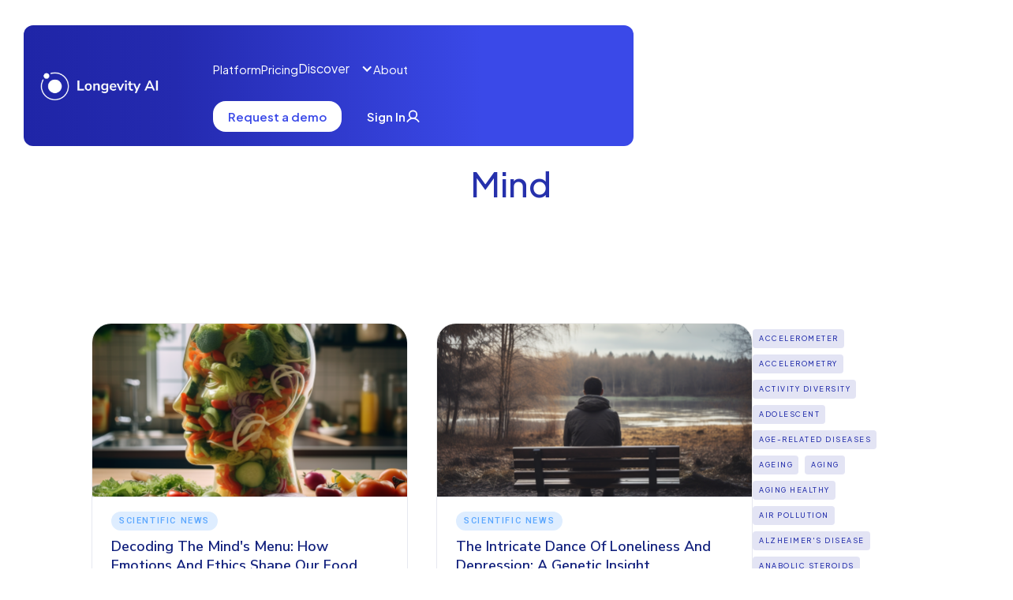

--- FILE ---
content_type: text/html
request_url: https://www.longevity-ai.com/blog-tags/mind
body_size: 6050
content:
<!DOCTYPE html><!-- Last Published: Tue Dec 09 2025 20:07:32 GMT+0000 (Coordinated Universal Time) --><html data-wf-domain="www.longevity-ai.com" data-wf-page="64443225454f3cd9bcde2b6d" data-wf-site="62c7e57ad5c3fb333166cb1e" data-wf-collection="64443225454f3c45f0de2b37" data-wf-item-slug="mind"><head><meta charset="utf-8"/><title>Longevity AI - Learning Center Posts tagged &quot;Mind&quot;</title><meta content="Longevity AI - Learning Center Posts tagged &quot;Mind&quot;" property="og:title"/><meta content="Longevity AI - Learning Center Posts tagged &quot;Mind&quot;" property="twitter:title"/><meta content="width=device-width, initial-scale=1" name="viewport"/><meta content="google-site-verification=bGs-XXWUj_LtlVKLrzSckQkZyRhqxa4AvXpmr2lb3YE" name="google-site-verification"/><link href="https://cdn.prod.website-files.com/62c7e57ad5c3fb333166cb1e/css/longevity-ai.webflow.shared.d2fa77cb3.min.css" rel="stylesheet" type="text/css"/><link href="https://fonts.googleapis.com" rel="preconnect"/><link href="https://fonts.gstatic.com" rel="preconnect" crossorigin="anonymous"/><script src="https://ajax.googleapis.com/ajax/libs/webfont/1.6.26/webfont.js" type="text/javascript"></script><script type="text/javascript">WebFont.load({  google: {    families: ["Fira Sans:regular,500,600,700","Roboto:regular,500,700","Poppins:100,100italic,200,200italic,300,300italic,regular,italic,500,500italic,600,600italic,700,700italic,800,800italic,900,900italic","Nunito Sans:200,200italic,300,300italic,regular,italic,600,600italic,700,700italic,800,800italic,900,900italic","Plus Jakarta Sans:regular,500,600,700"]  }});</script><script type="text/javascript">!function(o,c){var n=c.documentElement,t=" w-mod-";n.className+=t+"js",("ontouchstart"in o||o.DocumentTouch&&c instanceof DocumentTouch)&&(n.className+=t+"touch")}(window,document);</script><link href="https://cdn.prod.website-files.com/62c7e57ad5c3fb333166cb1e/6311bcd27bab4a64fc1a2fb9_favicon.png" rel="shortcut icon" type="image/x-icon"/><link href="https://cdn.prod.website-files.com/62c7e57ad5c3fb333166cb1e/63145cf831af9221fc81129f_Frame%20288.png" rel="apple-touch-icon"/><link href="https://www.longevity-ai.com/blog-tags/mind" rel="canonical"/><script async="" src="https://www.googletagmanager.com/gtag/js?id=G-6WDX8J50V4"></script><script type="text/javascript">window.dataLayer = window.dataLayer || [];function gtag(){dataLayer.push(arguments);}gtag('set', 'developer_id.dZGVlNj', true);gtag('js', new Date());gtag('config', 'G-6WDX8J50V4');</script><script type="text/javascript">
_linkedin_partner_id = "7362716";
window._linkedin_data_partner_ids = window._linkedin_data_partner_ids || [];
window._linkedin_data_partner_ids.push(_linkedin_partner_id);
</script>
<script type="text/javascript">
(function(l) {
  if (!l){
    window.lintrk = function(a,b){window.lintrk.q.push([a,b])};
    window.lintrk.q=[];
  }
  var s = document.getElementsByTagName("script")[0];
  var b = document.createElement("script");
  b.type = "text/javascript"; b.async = true;
  b.src = "https://snap.licdn.com/li.lms-analytics/insight.min.js";
  s.parentNode.insertBefore(b, s);
})(window.lintrk);
</script>
<noscript>
  <img height="1" width="1" style="display:none;" alt=""
       src="https://px.ads.linkedin.com/collect/?pid=7362716&fmt=gif" />
</noscript>

<!-- Google tag (gtag.js) -->
<script async src="https://www.googletagmanager.com/gtag/js?id=AW-16589942284">
</script>
<script>
  window.dataLayer = window.dataLayer || [];
  function gtag(){dataLayer.push(arguments);}
  gtag('js', new Date());

  gtag('config', 'AW-16589942284');
</script>

<!-- Hotjar Tracking Code for Site 6451377 (name missing) -->
<script>
    (function(h,o,t,j,a,r){
        h.hj=h.hj||function(){(h.hj.q=h.hj.q||[]).push(arguments)};
        h._hjSettings={hjid:6451377,hjsv:6};
        a=o.getElementsByTagName('head')[0];
        r=o.createElement('script');r.async=1;
        r.src=t+h._hjSettings.hjid+j+h._hjSettings.hjsv;
        a.appendChild(r);
    })(window,document,'https://static.hotjar.com/c/hotjar-','.js?sv=');
</script></head><body><div class="page-wrapper"><div class="navigation-wrapper"><section class="header second-nav"><div class="w-layout-blockcontainer container-11 w-container"><div data-animation="default" data-collapse="medium" data-duration="400" data-easing="ease" data-easing2="ease" role="banner" class="navbar-black w-nav"><div class="w-layout-blockcontainer container-11 w-container"><div class="header-content second-nav"><a href="/" class="nav-logo-wrapper w-nav-brand"><img width="154" height="36" alt="Orginal Logo" src="https://cdn.prod.website-files.com/62c7e57ad5c3fb333166cb1e/681d8d9179685c5c161498bb_Logo-on-Blue-2.png" loading="lazy" srcset="https://cdn.prod.website-files.com/62c7e57ad5c3fb333166cb1e/681d8d9179685c5c161498bb_Logo-on-Blue-2-p-500.png 500w, https://cdn.prod.website-files.com/62c7e57ad5c3fb333166cb1e/681d8d9179685c5c161498bb_Logo-on-Blue-2.png 792w" sizes="(max-width: 479px) 70vw, 153.984375px" class="orginal-logo-black second-nav"/></a><div class="manu-button"><nav role="navigation" class="nav-menu-2 w-nav-menu"><a href="/solutions/health-dashboard" class="nav-link second-nav w-nav-link">Platform</a><a href="/pricing" class="nav-link second-nav w-nav-link">Pricing</a><div data-delay="0" data-hover="true" class="dropdoen-menu w-dropdown"><div data-w-id="9e2a312f-41eb-6f39-5590-d0c1fac879cb" class="dropdown-toggle-main w-dropdown-toggle"><div class="dropdown-text">Discover</div><div class="icon-3 w-icon-dropdown-toggle"></div></div><nav class="dropdown-menu-list w-dropdown-list"><div class="menu-list"><div class="navitem-list"><a href="/insights/learning-center" class="nav-link bottom-gap-16px w-dropdown-link">Learning Center</a><a href="/insights/newsroom" class="nav-link bottom-gap-16px w-dropdown-link">Newsroom</a></div></div></nav></div><a href="/company/about" class="nav-link second-nav w-nav-link">About</a></nav><div class="header-button"><div class="button-wrap"><a href="/company/contact-us" class="primary-button-area is-white nav w-inline-block"><p class="text-button">Request a demo</p></a><a href="https://dashboard.longevity-ai.com/#/login-route" class="button-primary-3 w-inline-block"><div class="primary-button-area with-icon nav"><p class="text-button">Sign In</p><div class="nav-icon-embed w-embed"><svg xmlns="http://www.w3.org/2000/svg" xmlns:xlink="http://www.w3.org/1999/xlink" aria-hidden="true" role="img" class="iconify iconify--ph" width="100%" height="100%" preserveAspectRatio="xMidYMid meet" viewBox="0 0 256 256"><path fill="currentColor" d="M234.38 210a123.36 123.36 0 0 0-60.78-53.23a76 76 0 1 0-91.2 0A123.36 123.36 0 0 0 21.62 210a12 12 0 1 0 20.77 12c18.12-31.32 50.12-50 85.61-50s67.49 18.69 85.61 50a12 12 0 0 0 20.77-12M76 96a52 52 0 1 1 52 52a52.06 52.06 0 0 1-52-52"></path></svg></div></div></a></div><div data-w-id="9e2a312f-41eb-6f39-5590-d0c1fac87a0f" class="menu-button-2 w-nav-button"><div class="humburger-icon second-nav" data-w-id="9e2a312f-41eb-6f39-5590-d0c1fac87a10" data-animation-type="lottie" data-src="https://cdn.prod.website-files.com/66bd7fb3cfb5ba646f7ac5d7/66bd7fb3cfb5ba646f7ac658_lottieflow-menu-nav-06-000000-easey%20(1).json" data-loop="0" data-direction="1" data-autoplay="1" data-is-ix2-target="0" data-renderer="svg" data-default-duration="2.36" data-duration="0"></div></div></div></div></div></div></div></div></section></div><div class="section top-section grade-1 tags"><div class="container"><div class="main-container"><div class="intro no-margin-bottom"><div class="title dark-bg">All Posts Tagged</div><h1 class="no-margin">Mind</h1></div></div><div class="div-block-11"><div></div></div><img src="https://cdn.prod.website-files.com/62c7e57ad5c3fb333166cb1e/62c7e57bd5c3fb3c4866cce1_wave-bottom-haze.svg" alt="" class="wave-bottom"/></div></div><div class="section haze"><div class="container"><div class="main-container"><div class="w-dyn-list"><div role="list" class="tabs-menu blog-categories w-dyn-items"><div role="listitem" class="w-dyn-item"><a href="/learning-center/all" class="tab-link w-inline-block"><div>All</div></a></div><div role="listitem" class="w-dyn-item"><a href="/learning-center/press" class="tab-link w-inline-block"><div>Press</div></a></div><div role="listitem" class="w-dyn-item"><a href="/learning-center/resources" class="tab-link w-inline-block"><div>Resources</div></a></div><div role="listitem" class="w-dyn-item"><a href="/learning-center/scientific-news" class="tab-link w-inline-block"><div>Scientific News</div></a></div><div role="listitem" class="w-dyn-item"><a href="/learning-center/webinars" class="tab-link w-inline-block"><div>Webinars</div></a></div></div></div><div class="w-layout-grid sidebar-grid"><div id="w-node-_078de49d-f311-e015-247c-76967aff5c0a-bcde2b6d" class="w-dyn-list"><div role="list" class="posts-2-cols w-dyn-items"><div role="listitem" class="w-dyn-item"><a href="/blog/decoding-the-minds-menu-how-emotions-and-ethics-shape-our-food-choices" class="post-card w-inline-block"><div style="background-image:url(&quot;https://cdn.prod.website-files.com/62c7e57bd5c3fbce2066cb5e/6538f8b103c85b16bf2c9444_tzur_A_photograph_of_a_transparent_human_head_filled_with_a_col-small.png&quot;)" class="post-card-image"></div><div class="post-card-info"><div style="color:#5ba7ff;background-color:hsla(212.19512195121953, 100.00%, 67.84%, 0.20)" class="post-card-category">Scientific News</div><h5 class="post-card-heading">Decoding the Mind&#x27;s Menu: How Emotions and Ethics Shape Our Food Choices</h5><div class="post-card-bottom"><div class="w-hidden-tiny">Oct 25, 2023</div><div class="w-hidden-tiny"> by </div><div class="w-dyn-bind-empty"></div></div></div></a></div><div role="listitem" class="w-dyn-item"><a href="/blog/the-intricate-dance-of-loneliness-and-depression-a-genetic-insight" class="post-card w-inline-block"><div style="background-image:url(&quot;https://cdn.prod.website-files.com/62c7e57bd5c3fbce2066cb5e/651e745393ac287a2778cbd6_Longevity-AI_Loneliness_and_Depression_A_Genetic_Insight-small.png&quot;)" class="post-card-image"></div><div class="post-card-info"><div style="color:#5ba7ff;background-color:hsla(212.19512195121953, 100.00%, 67.84%, 0.20)" class="post-card-category">Scientific News</div><h5 class="post-card-heading">The Intricate Dance of Loneliness and Depression: A Genetic Insight</h5><div class="post-card-bottom"><div class="w-hidden-tiny">Sep 28, 2023</div><div class="w-hidden-tiny"> by </div><div class="w-dyn-bind-empty"></div></div></div></a></div></div><div role="navigation" aria-label="List" class="w-pagination-wrapper pagination"></div></div><div id="w-node-_078de49d-f311-e015-247c-76967aff5c23-bcde2b6d" class="sidebar"><div class="sidebar-block"><h6 class="sidebar-heading">Tags</h6><div class="w-dyn-list"><div role="list" class="sidebar-tags w-dyn-items"><div role="listitem" class="w-dyn-item"><a href="/blog-tags/accelerometer" class="sidebar-tag-link">Accelerometer</a></div><div role="listitem" class="w-dyn-item"><a href="/blog-tags/accelerometry" class="sidebar-tag-link">Accelerometry</a></div><div role="listitem" class="w-dyn-item"><a href="/blog-tags/activity-diversity" class="sidebar-tag-link">Activity diversity</a></div><div role="listitem" class="w-dyn-item"><a href="/blog-tags/adolescent" class="sidebar-tag-link">Adolescent</a></div><div role="listitem" class="w-dyn-item"><a href="/blog-tags/age-related-diseases-2" class="sidebar-tag-link">Age-Related Diseases</a></div><div role="listitem" class="w-dyn-item"><a href="/blog-tags/ageing" class="sidebar-tag-link">Ageing</a></div><div role="listitem" class="w-dyn-item"><a href="/blog-tags/aging" class="sidebar-tag-link">Aging</a></div><div role="listitem" class="w-dyn-item"><a href="/blog-tags/aging-healthy" class="sidebar-tag-link">Aging Healthy </a></div><div role="listitem" class="w-dyn-item"><a href="/blog-tags/air-pollution" class="sidebar-tag-link">Air pollution</a></div><div role="listitem" class="w-dyn-item"><a href="/blog-tags/alzheimers-disease" class="sidebar-tag-link">Alzheimer&#x27;s disease</a></div><div role="listitem" class="w-dyn-item"><a href="/blog-tags/anabolic-steroids" class="sidebar-tag-link">Anabolic steroids</a></div><div role="listitem" class="w-dyn-item"><a href="/blog-tags/androgen" class="sidebar-tag-link">Androgen</a></div><div role="listitem" class="w-dyn-item"><a href="/blog-tags/app" class="sidebar-tag-link">App</a></div><div role="listitem" class="w-dyn-item"><a href="/blog-tags/artificial-intelligence" class="sidebar-tag-link">Artificial intelligence</a></div><div role="listitem" class="w-dyn-item"><a href="/blog-tags/atherosclerosis" class="sidebar-tag-link">Atherosclerosis</a></div><div role="listitem" class="w-dyn-item"><a href="/blog-tags/athletes" class="sidebar-tag-link">Athletes</a></div><div role="listitem" class="w-dyn-item"><a href="/blog-tags/autoimmunity" class="sidebar-tag-link">Autoimmunity</a></div><div role="listitem" class="w-dyn-item"><a href="/blog-tags/autophagy" class="sidebar-tag-link">Autophagy</a></div><div role="listitem" class="w-dyn-item"><a href="/blog-tags/bmi" class="sidebar-tag-link">BMI</a></div><div role="listitem" class="w-dyn-item"><a href="/blog-tags/biological-age" class="sidebar-tag-link">Biological Age</a></div><div role="listitem" class="w-dyn-item"><a href="/blog-tags/blood-pressure" class="sidebar-tag-link">Blood Pressure</a></div><div role="listitem" class="w-dyn-item"><a href="/blog-tags/blue-zone" class="sidebar-tag-link">Blue Zone</a></div><div role="listitem" class="w-dyn-item"><a href="/blog-tags/body-composition" class="sidebar-tag-link">Body Composition</a></div><div role="listitem" class="w-dyn-item"><a href="/blog-tags/brain" class="sidebar-tag-link">Brain</a></div><div role="listitem" class="w-dyn-item"><a href="/blog-tags/brain-age" class="sidebar-tag-link">Brain age</a></div><div role="listitem" class="w-dyn-item"><a href="/blog-tags/breast-cancer" class="sidebar-tag-link">Breast Cancer</a></div><div role="listitem" class="w-dyn-item"><a href="/blog-tags/cac" class="sidebar-tag-link">CAC</a></div><div role="listitem" class="w-dyn-item"><a href="/blog-tags/clhls-2" class="sidebar-tag-link">CLHLS</a></div><div role="listitem" class="w-dyn-item"><a href="/blog-tags/cadmium" class="sidebar-tag-link">Cadmium</a></div><div role="listitem" class="w-dyn-item"><a href="/blog-tags/caffeine" class="sidebar-tag-link">Caffeine</a></div></div></div></div><div class="sidebar-block"><h6 class="sidebar-heading">Follow Us</h6><div class="sidebar-social"><a href="http://twitter.com" target="_blank" class="social-circle-link w-inline-block"><img src="https://cdn.prod.website-files.com/62c7e57ad5c3fb333166cb1e/62c7e57bd5c3fbecfc66cb85_twitter-icon-color.svg" alt="" class="social-icon"/></a><a href="http://facebook.com" target="_blank" class="social-circle-link w-inline-block"><img src="https://cdn.prod.website-files.com/62c7e57ad5c3fb333166cb1e/62c7e57bd5c3fb2fa066cb66_facebook-icon-color.svg" alt="" class="social-icon"/></a><a href="http://instagram.com" target="_blank" class="social-circle-link w-inline-block"><img src="https://cdn.prod.website-files.com/62c7e57ad5c3fb333166cb1e/62c7e57bd5c3fb085066cb6e_instagram-icon-color.svg" alt="" class="social-icon"/></a><a href="http://youtube.com" target="_blank" class="social-circle-link w-inline-block"><img src="https://cdn.prod.website-files.com/62c7e57ad5c3fb333166cb1e/62c7e57bd5c3fb9c3666cba9_youtube-icon-color.svg" alt="" class="social-icon"/></a></div></div><div class="sidebar-block"></div></div></div></div></div></div><section class="footer-section"><section class="footer-section-area"><div class="w-layout-blockcontainer footer-container w-container"><div class="content-wrapper footer"><div class="footer-content-bottom"><div class="content-navitems"><div data-w-id="ca2840a3-2f71-9de6-c92e-8a46d9f226af" class="footer-content-left"><a href="/" class="w-inline-block"><img width="166" height="39" alt="Image" src="https://cdn.prod.website-files.com/67e1e43340ffa27f96068fa3/67f6123e5730f82d56e4ec12_Logo-on-Blue-2.png" loading="lazy" class="footer-logo"/></a><p class="footer-paragraph">Harmonize your data. Unlock longevity.</p></div><div class="footer-content-right"><div data-w-id="ca2840a3-2f71-9de6-c92e-8a46d9f226b5" class="navitem-wrapper"><p class="footer-title">Explore</p><div class="navitem-list footer"><a href="/solutions/health-dashboard" class="navtext">Platform</a><a href="/pricing" class="navtext">Pricing</a><a href="/company/about" class="navtext">About</a></div></div><div data-w-id="6f66246d-15bc-dc8e-1922-0bd850b6b6c9" class="navitem-wrapper"><p class="footer-title">Discover</p><div class="navitem-list footer"><a href="/insights/learning-center" class="navtext">Learning Center</a><a href="/insights/newsroom" class="navtext">Newsroom</a></div></div><div data-w-id="ca2840a3-2f71-9de6-c92e-8a46d9f226c1" class="navitem-wrapper"><p class="footer-title">Resources</p><div class="navitem-list footer"><a href="/company/contact-us" class="navtext">Contact Us</a><a href="/company/terms-of-use" class="navtext">Terms of Use</a><a href="/company/privacy-policy" class="navtext">Privacy Policy</a><a href="/company/partner-agreement" class="navtext">Partner Agreement </a></div></div><div data-w-id="ca2840a3-2f71-9de6-c92e-8a46d9f226cb" class="navitem-wrapper"><p class="footer-title">Stay Connected</p><div class="social-icon-wrapper"><a href="https://twitter.com/Longevity_AI" target="_blank" class="social-icons-2 w-inline-block"><img alt="" src="https://cdn.prod.website-files.com/67e1e43340ffa27f96068fa3/67e3d6b406fe6d417e775e5d_x.svg" class="social-icon-small-2"/></a><a href="https://www.instagram.com/longevityai/" target="_blank" class="social-icons-2 w-inline-block"><img alt="" src="https://cdn.prod.website-files.com/67e1e43340ffa27f96068fa3/67e3d6bcf5eff85608cc1135_instagram-white.svg" class="social-icon-small-2"/></a><a href="https://vimeo.com/user171608365" target="_blank" class="social-icons-2 w-inline-block"><img alt="" src="https://cdn.prod.website-files.com/67e1e43340ffa27f96068fa3/67e3d6c222546c8601f6b220_vimeo.png" class="social-icon-small-2"/></a><a href="https://www.linkedin.com/company/76984236" target="_blank" class="social-icons-2 w-inline-block"><img width="12" height="12" alt="Social Icon" src="https://cdn.prod.website-files.com/62c7e57ad5c3fb333166cb1e/681d8e5083e01416ba1ea2a5_fi_49068%20(1).svg" loading="lazy" class="icons"/></a></div></div></div></div><div class="footer-v1-bottom-2"><div class="certificates-desktop-2"><img loading="lazy" src="https://cdn.prod.website-files.com/67e1e43340ffa27f96068fa3/67fdeac26f31042e3236bc76_GDPR-ready-2%201.svg" alt="" class="img-certificatre"/><img loading="lazy" src="https://cdn.prod.website-files.com/67e1e43340ffa27f96068fa3/67fdeac26f31042e3236bc75_Layer%202.svg" alt="" class="img-certificatre"/><img loading="lazy" src="https://cdn.prod.website-files.com/67e1e43340ffa27f96068fa3/67fdeac26f31042e3236bc77_Frame%204.svg" alt="" class="img-certificatre"/></div></div></div></div></div></section></section></div><script src="https://d3e54v103j8qbb.cloudfront.net/js/jquery-3.5.1.min.dc5e7f18c8.js?site=62c7e57ad5c3fb333166cb1e" type="text/javascript" integrity="sha256-9/aliU8dGd2tb6OSsuzixeV4y/faTqgFtohetphbbj0=" crossorigin="anonymous"></script><script src="https://cdn.prod.website-files.com/62c7e57ad5c3fb333166cb1e/js/webflow.ac9d2839.cfe05026fd89ae7a.js" type="text/javascript"></script><!-- Google tag (gtag.js) --> <script async src="https://www.googletagmanager.com/gtag/js?id=G-6568WE2XNF"></script> <script> window.dataLayer = window.dataLayer || []; function gtag(){dataLayer.push(arguments);} gtag('js', new Date()); gtag('config', 'G-6568WE2XNF'); </script>

<!-- Start of HubSpot Embed Code -->
<script type="text/javascript" id="hs-script-loader" async defer src="//js.hs-scripts.com/44743650.js"></script>
<!-- End of HubSpot Embed Code -->

<script>
window.addEventListener("message", function (event) {
  if (!event || !event.data) return;
  // Debug: see EVERYTHING HubSpot (and others) send
  console.log("HubSpot postMessage:", event.data);
  // Fire only when the actual form was submitted
  if (
    event.data.type === "hsFormCallback" &&
    event.data.eventName === "onFormSubmitted"
  ) {
    console.log("HubSpot form submitted – firing LinkedIn conversion…");
    if (typeof window.lintrk === "function") {
      window.lintrk("track", { conversion_id: 22809796 });
      console.log(":white_check_mark: LinkedIn conversion fired (22809796) after HubSpot form submit.");
    } else {
      console.warn(":warning: window.lintrk is not a function – check LinkedIn Insight Tag.");
    }
  }
});
</script><script src="https://hubspotonwebflow.com/assets/js/form-124.js" type="text/javascript" integrity="sha384-bjyNIOqAKScdeQ3THsDZLGagNN56B4X2Auu9YZIGu+tA/PlggMk4jbWruG/P6zYj" crossorigin="anonymous"></script></body></html>

--- FILE ---
content_type: image/svg+xml
request_url: https://cdn.prod.website-files.com/67e1e43340ffa27f96068fa3/67fdeac26f31042e3236bc76_GDPR-ready-2%201.svg
body_size: 2413
content:
<svg width="307" height="120" viewBox="0 0 307 120" fill="none" xmlns="http://www.w3.org/2000/svg">
<g clip-path="url(#clip0_1_124)">
<path d="M59.944 0L61.8575 6.18982H68.0451L63.04 10.0145L64.9513 16.2044L59.944 12.3753L54.9389 16.2044L56.8502 10.0145L51.8429 6.18982H58.0328L59.944 0ZM59.944 101.852L61.8575 108.041H68.0451L63.04 111.866L64.9513 118.054L59.944 114.229L54.9389 118.054L56.8502 111.866L51.8429 108.041H58.0328L59.944 101.852ZM85.4058 8.29091L87.3193 14.4785H93.5091L88.4997 18.3055L90.4131 24.4931L85.4058 20.6684L80.3986 24.4931L82.312 18.3055L77.3026 14.4785H83.4924L85.4058 8.29091ZM106.24 26.8145L108.151 33.0022H114.341L109.334 36.8269L111.247 43.0167L106.24 39.192L101.233 43.0167L103.146 36.8269L98.1389 33.0022H104.327L106.24 26.8145ZM106.24 76.3876L108.151 82.5796H114.341L109.334 86.4044L111.247 92.592L106.24 88.7673L101.233 92.592L103.146 86.4044L98.1389 82.5796H104.329L106.24 76.3876ZM13.648 26.8145L15.5615 33.0022H21.7491L16.744 36.8269L18.6553 43.0167L13.648 39.192L8.64075 43.0167L10.5542 36.8269L5.54693 33.0022H11.7368L13.648 26.8145ZM110.87 50.9236L112.781 57.1135H118.971L113.964 60.9382L115.877 67.128L110.87 63.3055L105.863 67.128L107.776 60.9382L102.769 57.1135H108.956L110.87 50.9236ZM9.02039 50.9236L10.9317 57.1135H17.1215L12.1098 60.9382L14.0255 67.128L9.01821 63.3055L4.00875 67.128L5.92221 60.9382L0.917114 57.1135H7.10693L9.02039 50.9236ZM13.6502 76.3876L15.5615 82.5796H21.7491L16.744 86.4044L18.6553 92.592L13.6502 88.7673L8.64293 92.592L10.5542 86.4044L5.54693 82.5796H11.7368L13.6502 76.3876ZM90.0378 97.2218L91.9491 103.409H98.1389L93.1295 107.236L95.0429 113.424L90.0378 109.599L85.0284 113.424L86.9418 107.236L81.9346 103.409H88.1244L90.0378 97.2218ZM34.4822 8.29091L36.3935 14.4785H42.5833L37.576 18.3055L39.4895 24.4931L34.4822 20.6684L29.4749 24.4931L31.3884 18.3055L26.3789 14.4785H32.5688L34.4822 8.29091ZM29.8524 97.2218L31.7637 103.412H37.9535L32.9462 107.236L34.8597 113.424L29.8524 109.601L24.8451 113.424L26.7586 107.236L21.7491 103.412H27.9389L29.8524 97.2218Z" fill="white" stroke="white" stroke-width="0.3"/>
<path d="M76.4168 52.1127L58.216 70.7018C57.6924 71.2385 56.6582 71.6749 55.9164 71.6749H54.3433C53.6015 71.6749 52.5651 71.2364 52.0415 70.7018L43.4713 61.9287C43.2194 61.6673 43.0788 61.3183 43.0792 60.9552C43.0796 60.5921 43.221 60.2434 43.4735 59.9825L46.8466 56.544C46.9709 56.4169 47.1194 56.3159 47.2833 56.2469C47.4472 56.1779 47.6233 56.1424 47.8011 56.1424C47.9789 56.1424 48.155 56.1779 48.3189 56.2469C48.4828 56.3159 48.6313 56.4169 48.7557 56.544L54.232 62.112C54.7557 62.6465 55.6153 62.6465 56.1411 62.112L71.1477 46.7804C71.2721 46.6532 71.4206 46.552 71.5845 46.4828C71.7484 46.4136 71.9245 46.3778 72.1024 46.3774C72.2803 46.377 72.4565 46.412 72.6208 46.4804C72.785 46.5489 72.934 46.6494 73.0589 46.776L76.4124 50.1709C76.6649 50.4308 76.8065 50.7786 76.8074 51.1409C76.8082 51.5033 76.6681 51.8517 76.4168 52.1127ZM153.644 41.3302C153.644 53.3193 162.83 60.84 174.11 60.84C181.253 60.84 186.751 57.9556 190.833 53.4873V38.7273H172.578V46.8153H181.253V49.9833C179.721 51.2269 177.057 52.2436 174.11 52.2436C167.931 52.2436 163.565 47.4938 163.565 41.3302C163.565 35.1644 167.929 30.4145 174.11 30.4145C177.681 30.4145 180.572 32.3934 182.104 34.8829L190.266 30.5847C187.489 25.8894 182.385 21.8182 174.11 21.8182C162.83 21.8182 153.644 29.3411 153.644 41.3302ZM196.561 60.1614V22.44H212.433C224.337 22.44 232.899 29.5658 232.899 41.2734C232.899 52.9789 224.337 60.1614 212.49 60.1614H196.561ZM206.309 51.6785H212.433C219.066 51.6785 222.919 46.872 222.919 41.2713C222.919 35.448 219.407 30.9229 212.49 30.9229H206.309V51.6785ZM237.773 60.1614V22.44H256.707C265.212 22.44 269.861 28.152 269.861 34.9964C269.861 41.7818 265.212 47.3804 256.707 47.3804H247.524V60.1614H237.773ZM259.94 34.9396C259.94 32.3367 258.012 30.6414 255.402 30.6414H247.526V39.1244H255.402C258.012 39.1244 259.94 37.4836 259.94 34.9396ZM295.314 60.1614L288.965 47.3804H283.975V60.1614H274.225V22.44H293.161C301.55 22.44 306.313 27.9818 306.313 34.9964C306.313 41.5549 302.287 45.0633 298.772 46.3069L306.483 60.1614H295.314ZM296.392 34.8829C296.392 32.28 294.236 30.6414 291.686 30.6414H283.975V39.1244H291.686C294.239 39.1244 296.392 37.4836 296.392 34.8829ZM158.92 104.719V95.3433H164.196C165.516 95.3433 166.469 95.6334 167.052 96.216C167.634 96.7985 168.014 97.7171 168.193 98.9716C168.328 99.936 168.428 100.944 168.496 101.996C168.561 103.049 168.743 103.957 169.033 104.719H174.308C174.047 104.348 173.858 103.931 173.754 103.49C173.628 102.988 173.538 102.478 173.486 101.963C173.431 101.438 173.391 100.911 173.368 100.383C173.349 99.9351 173.326 99.4871 173.3 99.0393C173.255 98.4295 173.172 97.8232 173.049 97.224C172.935 96.6442 172.736 96.0842 172.46 95.5615C172.197 95.0647 171.844 94.6209 171.42 94.2524C170.95 93.8595 170.398 93.5776 169.805 93.4276V93.3622C171.149 92.8233 172.118 92.04 172.713 91.008C173.307 89.9782 173.604 88.7585 173.604 87.3469C173.604 86.4284 173.44 85.5709 173.115 84.7767C172.794 83.9867 172.313 83.2714 171.703 82.6756C171.066 82.0577 170.313 81.5726 169.487 81.2487C168.561 80.8899 167.575 80.7129 166.583 80.7273H153.644V104.719H158.92ZM164.7 91.5796H158.918V84.8291H164.7C165.908 84.8291 166.816 85.0909 167.42 85.6189C168.025 86.1447 168.328 86.9913 168.328 88.1542C168.328 89.3651 168.025 90.2378 167.42 90.7767C166.816 91.3134 165.908 91.584 164.7 91.584V91.5796ZM196.988 104.719V100.283H184.05V94.4029H195.677V90.3033H184.052V85.1629H196.718V80.7273H178.779V104.719H196.988ZM204.21 104.719L206.093 99.3753H215.063L216.878 104.719H222.354L213.383 80.7273H207.974L198.902 104.719H204.21ZM213.686 95.4458H207.47L210.594 86.64H210.662L213.686 95.4458ZM235.659 104.719C237.496 104.719 239.093 104.409 240.448 103.793C241.755 103.213 242.915 102.346 243.841 101.256C244.774 100.133 245.466 98.8292 245.874 97.4269C246.335 95.8557 246.562 94.225 246.546 92.5876C246.546 90.5935 246.271 88.8567 245.724 87.3796C245.174 85.9025 244.412 84.6698 243.437 83.6836C242.462 82.6978 241.28 81.9407 239.977 81.4669C238.593 80.9651 237.131 80.7146 235.659 80.7273H225.311V104.719H235.659ZM235.288 100.283H230.586V85.1629H234.35C235.648 85.1629 236.741 85.3462 237.625 85.7171C238.511 86.088 239.222 86.6182 239.759 87.312C240.295 88.008 240.684 88.8415 240.917 89.8167C241.153 90.7898 241.271 91.8829 241.271 93.0916C241.271 94.4138 241.103 95.5353 240.767 96.4516C240.431 97.3702 239.981 98.1142 239.423 98.6858C238.862 99.2574 238.223 99.6676 237.507 99.912C236.791 100.159 236.049 100.283 235.288 100.283ZM262.572 104.719V95.5113L271.476 80.7273H265.596L260.019 90.2029L254.407 80.7273H248.495L257.296 95.376V104.719H262.572Z" fill="white"/>
</g>
<defs>
<clipPath id="clip0_1_124">
<rect width="305.455" height="120" fill="white" transform="translate(0.917114)"/>
</clipPath>
</defs>
</svg>


--- FILE ---
content_type: text/javascript
request_url: https://cdn.prod.website-files.com/62c7e57ad5c3fb333166cb1e/js/webflow.achunk.b63e28095b81db38.js
body_size: 24429
content:
(self.webpackChunk=self.webpackChunk||[]).push([["634"],{4728:function(){Webflow.require("ix2").init({events:{"e-3":{id:"e-3",animationType:"custom",eventTypeId:"MOUSE_OVER",action:{id:"",actionTypeId:"GENERAL_START_ACTION",config:{delay:0,easing:"",duration:0,actionListId:"a",affectedElements:{},playInReverse:!1,autoStopEventId:"e-4"}},mediaQueries:["main","medium","small","tiny"],target:{selector:".change-icon",originalId:"64443225454f3c2ebbde2b52|890a95e7-32e5-c7a5-9874-d9d71fd01d8b",appliesTo:"CLASS"},targets:[{selector:".change-icon",originalId:"64443225454f3c2ebbde2b52|890a95e7-32e5-c7a5-9874-d9d71fd01d8b",appliesTo:"CLASS"}],config:{loop:!1,playInReverse:!1,scrollOffsetValue:null,scrollOffsetUnit:null,delay:null,direction:null,effectIn:null},createdOn:0x1610d6d54fb},"e-4":{id:"e-4",animationType:"custom",eventTypeId:"MOUSE_OUT",action:{id:"",actionTypeId:"GENERAL_START_ACTION",config:{delay:0,easing:"",duration:0,actionListId:"a-2",affectedElements:{},playInReverse:!1,autoStopEventId:"e-3"}},mediaQueries:["main","medium","small","tiny"],target:{selector:".change-icon",originalId:"64443225454f3c2ebbde2b52|890a95e7-32e5-c7a5-9874-d9d71fd01d8b",appliesTo:"CLASS"},targets:[{selector:".change-icon",originalId:"64443225454f3c2ebbde2b52|890a95e7-32e5-c7a5-9874-d9d71fd01d8b",appliesTo:"CLASS"}],config:{loop:!1,playInReverse:!1,scrollOffsetValue:null,scrollOffsetUnit:null,delay:null,direction:null,effectIn:null},createdOn:0x1610d6d54fb},"e-33":{id:"e-33",animationType:"custom",eventTypeId:"MOUSE_MOVE",action:{id:"",actionTypeId:"GENERAL_CONTINUOUS_ACTION",config:{actionListId:"a-3",affectedElements:{},duration:0}},mediaQueries:["main"],target:{id:"64443225454f3c2ebbde2b52|20b97226-5cff-0013-d622-4b13c648f333",appliesTo:"ELEMENT",styleBlockIds:[]},targets:[{id:"64443225454f3c2ebbde2b52|20b97226-5cff-0013-d622-4b13c648f333",appliesTo:"ELEMENT",styleBlockIds:[]}],config:[{continuousParameterGroupId:"a-3-p",selectedAxis:"X_AXIS",basedOn:"ELEMENT",reverse:!1,smoothing:97,restingState:50},{continuousParameterGroupId:"a-3-p-2",selectedAxis:"Y_AXIS",basedOn:"ELEMENT",reverse:!1,smoothing:97,restingState:50}],createdOn:0x16352823569},"e-36":{id:"e-36",animationType:"custom",eventTypeId:"MOUSE_OVER",action:{id:"",actionTypeId:"GENERAL_START_ACTION",config:{delay:0,easing:"",duration:0,actionListId:"a",affectedElements:{},playInReverse:!1,autoStopEventId:"e-37"}},mediaQueries:["main","medium","small","tiny"],target:{id:"64443225454f3c7823de2bba|4a4a72dd-38bd-7de4-03d7-dbfae70e9ae9",appliesTo:"ELEMENT",styleBlockIds:[]},targets:[{id:"64443225454f3c7823de2bba|4a4a72dd-38bd-7de4-03d7-dbfae70e9ae9",appliesTo:"ELEMENT",styleBlockIds:[]}],config:{loop:!1,playInReverse:!1,scrollOffsetValue:null,scrollOffsetUnit:null,delay:null,direction:null,effectIn:null},createdOn:0x16352a4c445},"e-37":{id:"e-37",animationType:"custom",eventTypeId:"MOUSE_OUT",action:{id:"",actionTypeId:"GENERAL_START_ACTION",config:{delay:0,easing:"",duration:0,actionListId:"a-2",affectedElements:{},playInReverse:!1,autoStopEventId:"e-36"}},mediaQueries:["main","medium","small","tiny"],target:{id:"64443225454f3c7823de2bba|4a4a72dd-38bd-7de4-03d7-dbfae70e9ae9",appliesTo:"ELEMENT",styleBlockIds:[]},targets:[{id:"64443225454f3c7823de2bba|4a4a72dd-38bd-7de4-03d7-dbfae70e9ae9",appliesTo:"ELEMENT",styleBlockIds:[]}],config:{loop:!1,playInReverse:!1,scrollOffsetValue:null,scrollOffsetUnit:null,delay:null,direction:null,effectIn:null},createdOn:0x16352a4c445},"e-40":{id:"e-40",animationType:"custom",eventTypeId:"MOUSE_OVER",action:{id:"",actionTypeId:"GENERAL_START_ACTION",config:{delay:0,easing:"",duration:0,actionListId:"a",affectedElements:{},playInReverse:!1,autoStopEventId:"e-41"}},mediaQueries:["main","medium","small","tiny"],target:{selector:".pricing-v1-feature",originalId:"64443225454f3c7823de2bba|d9328462-fcb4-8f33-654c-802f9602bb2d",appliesTo:"CLASS"},targets:[{selector:".pricing-v1-feature",originalId:"64443225454f3c7823de2bba|d9328462-fcb4-8f33-654c-802f9602bb2d",appliesTo:"CLASS"}],config:{loop:!1,playInReverse:!1,scrollOffsetValue:null,scrollOffsetUnit:null,delay:null,direction:null,effectIn:null},createdOn:0x16352b4ca73},"e-41":{id:"e-41",animationType:"custom",eventTypeId:"MOUSE_OUT",action:{id:"",actionTypeId:"GENERAL_START_ACTION",config:{delay:0,easing:"",duration:0,actionListId:"a-2",affectedElements:{},playInReverse:!1,autoStopEventId:"e-40"}},mediaQueries:["main","medium","small","tiny"],target:{selector:".pricing-v1-feature",originalId:"64443225454f3c7823de2bba|d9328462-fcb4-8f33-654c-802f9602bb2d",appliesTo:"CLASS"},targets:[{selector:".pricing-v1-feature",originalId:"64443225454f3c7823de2bba|d9328462-fcb4-8f33-654c-802f9602bb2d",appliesTo:"CLASS"}],config:{loop:!1,playInReverse:!1,scrollOffsetValue:null,scrollOffsetUnit:null,delay:null,direction:null,effectIn:null},createdOn:0x16352b4ca74},"e-43":{id:"e-43",animationType:"custom",eventTypeId:"MOUSE_OVER",action:{id:"",actionTypeId:"GENERAL_START_ACTION",config:{delay:0,easing:"",duration:0,actionListId:"a-6",affectedElements:{},playInReverse:!1,autoStopEventId:"e-44"}},mediaQueries:["main","medium","small","tiny"],target:{selector:".arrow-link",originalId:"64443225454f3ce69fde2bb3|b350c1c1-d742-37fd-995f-5666a4b470e4",appliesTo:"CLASS"},targets:[{selector:".arrow-link",originalId:"64443225454f3ce69fde2bb3|b350c1c1-d742-37fd-995f-5666a4b470e4",appliesTo:"CLASS"}],config:{loop:!1,playInReverse:!1,scrollOffsetValue:null,scrollOffsetUnit:null,delay:null,direction:null,effectIn:null},createdOn:0x1636405bc31},"e-44":{id:"e-44",animationType:"custom",eventTypeId:"MOUSE_OUT",action:{id:"",actionTypeId:"GENERAL_START_ACTION",config:{delay:0,easing:"",duration:0,actionListId:"a-7",affectedElements:{},playInReverse:!1,autoStopEventId:"e-43"}},mediaQueries:["main","medium","small","tiny"],target:{selector:".arrow-link",originalId:"64443225454f3ce69fde2bb3|b350c1c1-d742-37fd-995f-5666a4b470e4",appliesTo:"CLASS"},targets:[{selector:".arrow-link",originalId:"64443225454f3ce69fde2bb3|b350c1c1-d742-37fd-995f-5666a4b470e4",appliesTo:"CLASS"}],config:{loop:!1,playInReverse:!1,scrollOffsetValue:null,scrollOffsetUnit:null,delay:null,direction:null,effectIn:null},createdOn:0x1636405bc32},"e-55":{id:"e-55",animationType:"custom",eventTypeId:"MOUSE_MOVE",action:{id:"",actionTypeId:"GENERAL_CONTINUOUS_ACTION",config:{actionListId:"a-3",affectedElements:{},duration:0}},mediaQueries:["main"],target:{id:"64443225454f3c4c6fde2bc6|bdc44556-4734-1e9b-4abd-5c0d78fc00b2",appliesTo:"ELEMENT",styleBlockIds:[]},targets:[{id:"64443225454f3c4c6fde2bc6|bdc44556-4734-1e9b-4abd-5c0d78fc00b2",appliesTo:"ELEMENT",styleBlockIds:[]}],config:[{continuousParameterGroupId:"a-3-p",selectedAxis:"X_AXIS",basedOn:"ELEMENT",reverse:!1,smoothing:97,restingState:50},{continuousParameterGroupId:"a-3-p-2",selectedAxis:"Y_AXIS",basedOn:"ELEMENT",reverse:!1,smoothing:97,restingState:50}],createdOn:0x1636cca7ddc},"e-98":{id:"e-98",animationType:"custom",eventTypeId:"MOUSE_OVER",action:{id:"",actionTypeId:"GENERAL_START_ACTION",config:{delay:0,easing:"",duration:0,actionListId:"a",affectedElements:{},playInReverse:!1,autoStopEventId:"e-99"}},mediaQueries:["main","medium","small","tiny"],target:{selector:".review-v7",originalId:"64443225454f3c326dde2bc7|4092be47-8380-5256-ccdc-26f2df409bf4",appliesTo:"CLASS"},targets:[{selector:".review-v7",originalId:"64443225454f3c326dde2bc7|4092be47-8380-5256-ccdc-26f2df409bf4",appliesTo:"CLASS"}],config:{loop:!1,playInReverse:!1,scrollOffsetValue:null,scrollOffsetUnit:null,delay:null,direction:null,effectIn:null},createdOn:0x1637170eed3},"e-99":{id:"e-99",animationType:"custom",eventTypeId:"MOUSE_OUT",action:{id:"",actionTypeId:"GENERAL_START_ACTION",config:{delay:0,easing:"",duration:0,actionListId:"a-2",affectedElements:{},playInReverse:!1,autoStopEventId:"e-98"}},mediaQueries:["main","medium","small","tiny"],target:{selector:".review-v7",originalId:"64443225454f3c326dde2bc7|4092be47-8380-5256-ccdc-26f2df409bf4",appliesTo:"CLASS"},targets:[{selector:".review-v7",originalId:"64443225454f3c326dde2bc7|4092be47-8380-5256-ccdc-26f2df409bf4",appliesTo:"CLASS"}],config:{loop:!1,playInReverse:!1,scrollOffsetValue:null,scrollOffsetUnit:null,delay:null,direction:null,effectIn:null},createdOn:0x1637170eed5},"e-130":{id:"e-130",animationType:"custom",eventTypeId:"MOUSE_OVER",action:{id:"",actionTypeId:"GENERAL_START_ACTION",config:{delay:0,easing:"",duration:0,actionListId:"a",affectedElements:{},playInReverse:!1,autoStopEventId:"e-131"}},mediaQueries:["main","medium"],target:{selector:".review-v9",originalId:"64443225454f3c326dde2bc7|13379d92-0ae9-c9a7-5ef2-c5c7b06aae97",appliesTo:"CLASS"},targets:[{selector:".review-v9",originalId:"64443225454f3c326dde2bc7|13379d92-0ae9-c9a7-5ef2-c5c7b06aae97",appliesTo:"CLASS"}],config:{loop:!1,playInReverse:!1,scrollOffsetValue:null,scrollOffsetUnit:null,delay:null,direction:null,effectIn:null},createdOn:0x16371f8b712},"e-131":{id:"e-131",animationType:"custom",eventTypeId:"MOUSE_OUT",action:{id:"",actionTypeId:"GENERAL_START_ACTION",config:{delay:0,easing:"",duration:0,actionListId:"a-2",affectedElements:{},playInReverse:!1,autoStopEventId:"e-130"}},mediaQueries:["main","medium"],target:{selector:".review-v9",originalId:"64443225454f3c326dde2bc7|13379d92-0ae9-c9a7-5ef2-c5c7b06aae97",appliesTo:"CLASS"},targets:[{selector:".review-v9",originalId:"64443225454f3c326dde2bc7|13379d92-0ae9-c9a7-5ef2-c5c7b06aae97",appliesTo:"CLASS"}],config:{loop:!1,playInReverse:!1,scrollOffsetValue:null,scrollOffsetUnit:null,delay:null,direction:null,effectIn:null},createdOn:0x16371f8b714},"e-144":{id:"e-144",animationType:"custom",eventTypeId:"MOUSE_MOVE",action:{id:"",actionTypeId:"GENERAL_CONTINUOUS_ACTION",config:{actionListId:"a-3",affectedElements:{},duration:0}},mediaQueries:["main"],target:{id:"64443225454f3cf254de2b8b|93e23332-0cdb-5ba3-87ea-ec318c49c82c",appliesTo:"ELEMENT",styleBlockIds:[]},targets:[{id:"64443225454f3cf254de2b8b|93e23332-0cdb-5ba3-87ea-ec318c49c82c",appliesTo:"ELEMENT",styleBlockIds:[]}],config:[{continuousParameterGroupId:"a-3-p",selectedAxis:"X_AXIS",basedOn:"ELEMENT",reverse:!1,smoothing:97,restingState:50},{continuousParameterGroupId:"a-3-p-2",selectedAxis:"Y_AXIS",basedOn:"ELEMENT",reverse:!1,smoothing:97,restingState:50}],createdOn:0x163733e5006},"e-219":{id:"e-219",animationType:"preset",eventTypeId:"SCROLL_INTO_VIEW",action:{id:"",actionTypeId:"SLIDE_EFFECT",instant:!1,config:{actionListId:"slideInBottom",autoStopEventId:"e-220"}},mediaQueries:["main","medium","small","tiny"],target:{id:"64443225454f3cf254de2b8b|c3b32333-27b5-f8bc-850f-3c7cd95e5689",appliesTo:"ELEMENT",styleBlockIds:[]},targets:[{id:"64443225454f3cf254de2b8b|c3b32333-27b5-f8bc-850f-3c7cd95e5689",appliesTo:"ELEMENT",styleBlockIds:[]}],config:{loop:!1,playInReverse:!1,scrollOffsetValue:0,scrollOffsetUnit:"%",delay:0,direction:"BOTTOM",effectIn:!0},createdOn:0x163734de3fb},"e-221":{id:"e-221",animationType:"preset",eventTypeId:"SCROLL_INTO_VIEW",action:{id:"",actionTypeId:"SLIDE_EFFECT",instant:!1,config:{actionListId:"slideInBottom",autoStopEventId:"e-222"}},mediaQueries:["main","medium","small","tiny"],target:{id:"64443225454f3cf254de2b8b|c3b32333-27b5-f8bc-850f-3c7cd95e568c",appliesTo:"ELEMENT",styleBlockIds:[]},targets:[{id:"64443225454f3cf254de2b8b|c3b32333-27b5-f8bc-850f-3c7cd95e568c",appliesTo:"ELEMENT",styleBlockIds:[]}],config:{loop:!1,playInReverse:!1,scrollOffsetValue:0,scrollOffsetUnit:"%",delay:0,direction:"BOTTOM",effectIn:!0},createdOn:0x163734de3fb},"e-231":{id:"e-231",animationType:"preset",eventTypeId:"SCROLL_INTO_VIEW",action:{id:"",actionTypeId:"SLIDE_EFFECT",instant:!1,config:{actionListId:"slideInBottom",autoStopEventId:"e-232"}},mediaQueries:["main","medium","small","tiny"],target:{id:"64443225454f3cf254de2b8b|c3b32333-27b5-f8bc-850f-3c7cd95e56b4",appliesTo:"ELEMENT",styleBlockIds:[]},targets:[{id:"64443225454f3cf254de2b8b|c3b32333-27b5-f8bc-850f-3c7cd95e56b4",appliesTo:"ELEMENT",styleBlockIds:[]}],config:{loop:!1,playInReverse:!1,scrollOffsetValue:0,scrollOffsetUnit:"%",delay:0,direction:"BOTTOM",effectIn:!0},createdOn:0x163734de3fb},"e-237":{id:"e-237",animationType:"custom",eventTypeId:"MOUSE_OVER",action:{id:"",actionTypeId:"GENERAL_START_ACTION",config:{delay:0,easing:"",duration:0,actionListId:"a-11",affectedElements:{},playInReverse:!1,autoStopEventId:"e-238"}},mediaQueries:["main","medium","small","tiny"],target:{selector:".video-link",originalId:"64443225454f3c4c6fde2bc6|2504d1f9-6ca2-e2be-94f0-fbb865d2c431",appliesTo:"CLASS"},targets:[{selector:".video-link",originalId:"64443225454f3c4c6fde2bc6|2504d1f9-6ca2-e2be-94f0-fbb865d2c431",appliesTo:"CLASS"}],config:{loop:!1,playInReverse:!1,scrollOffsetValue:null,scrollOffsetUnit:null,delay:null,direction:null,effectIn:null},createdOn:0x1637b4739a9},"e-238":{id:"e-238",animationType:"custom",eventTypeId:"MOUSE_OUT",action:{id:"",actionTypeId:"GENERAL_START_ACTION",config:{delay:0,easing:"",duration:0,actionListId:"a-12",affectedElements:{},playInReverse:!1,autoStopEventId:"e-237"}},mediaQueries:["main","medium","small","tiny"],target:{selector:".video-link",originalId:"64443225454f3c4c6fde2bc6|2504d1f9-6ca2-e2be-94f0-fbb865d2c431",appliesTo:"CLASS"},targets:[{selector:".video-link",originalId:"64443225454f3c4c6fde2bc6|2504d1f9-6ca2-e2be-94f0-fbb865d2c431",appliesTo:"CLASS"}],config:{loop:!1,playInReverse:!1,scrollOffsetValue:null,scrollOffsetUnit:null,delay:null,direction:null,effectIn:null},createdOn:0x1637b4739ab},"e-413":{id:"e-413",animationType:"preset",eventTypeId:"SCROLL_INTO_VIEW",action:{id:"",actionTypeId:"SLIDE_EFFECT",instant:!1,config:{actionListId:"slideInLeft",autoStopEventId:"e-414"}},mediaQueries:["main","medium","small","tiny"],target:{id:"64443225454f3c1f05de2bca|2bb0f701-5da1-0e4a-1593-201ee3e13312",appliesTo:"ELEMENT",styleBlockIds:[]},targets:[{id:"64443225454f3c1f05de2bca|2bb0f701-5da1-0e4a-1593-201ee3e13312",appliesTo:"ELEMENT",styleBlockIds:[]}],config:{loop:!1,playInReverse:!1,scrollOffsetValue:10,scrollOffsetUnit:"%",delay:0,direction:"LEFT",effectIn:!0},createdOn:0x1638ac6ad3d},"e-465":{id:"e-465",animationType:"preset",eventTypeId:"SCROLL_INTO_VIEW",action:{id:"",actionTypeId:"SLIDE_EFFECT",instant:!1,config:{actionListId:"slideInBottom",autoStopEventId:"e-466"}},mediaQueries:["main","medium","small","tiny"],target:{id:"64443225454f3cf254de2b8b|0d16dd49-99b3-00b7-f4cf-569543da11a0",appliesTo:"ELEMENT",styleBlockIds:[]},targets:[{id:"64443225454f3cf254de2b8b|0d16dd49-99b3-00b7-f4cf-569543da11a0",appliesTo:"ELEMENT",styleBlockIds:[]}],config:{loop:!1,playInReverse:!1,scrollOffsetValue:0,scrollOffsetUnit:"%",delay:0,direction:"BOTTOM",effectIn:!0},createdOn:0x1639a640b92},"e-467":{id:"e-467",animationType:"preset",eventTypeId:"SCROLL_INTO_VIEW",action:{id:"",actionTypeId:"SLIDE_EFFECT",instant:!1,config:{actionListId:"slideInBottom",autoStopEventId:"e-468"}},mediaQueries:["main","medium","small","tiny"],target:{id:"64443225454f3cf254de2b8b|0d16dd49-99b3-00b7-f4cf-569543da11a3",appliesTo:"ELEMENT",styleBlockIds:[]},targets:[{id:"64443225454f3cf254de2b8b|0d16dd49-99b3-00b7-f4cf-569543da11a3",appliesTo:"ELEMENT",styleBlockIds:[]}],config:{loop:!1,playInReverse:!1,scrollOffsetValue:0,scrollOffsetUnit:"%",delay:0,direction:"BOTTOM",effectIn:!0},createdOn:0x1639a640b92},"e-578":{id:"e-578",animationType:"preset",eventTypeId:"SCROLL_INTO_VIEW",action:{id:"",actionTypeId:"SLIDE_EFFECT",instant:!1,config:{actionListId:"slideInBottom",autoStopEventId:"e-579"}},mediaQueries:["main","medium","small","tiny"],target:{id:"64443225454f3c8172de2b6c|163f1df8-c5fd-ab47-eeac-6a423f48cf1a",appliesTo:"ELEMENT",styleBlockIds:[]},targets:[{id:"64443225454f3c8172de2b6c|163f1df8-c5fd-ab47-eeac-6a423f48cf1a",appliesTo:"ELEMENT",styleBlockIds:[]}],config:{loop:!1,playInReverse:!1,scrollOffsetValue:0,scrollOffsetUnit:"%",delay:0,direction:"BOTTOM",effectIn:!0},createdOn:0x1639ff461d0},"e-580":{id:"e-580",animationType:"preset",eventTypeId:"SCROLL_INTO_VIEW",action:{id:"",actionTypeId:"SLIDE_EFFECT",instant:!1,config:{actionListId:"slideInBottom",autoStopEventId:"e-581"}},mediaQueries:["main","medium","small","tiny"],target:{id:"64443225454f3c8172de2b6c|163f1df8-c5fd-ab47-eeac-6a423f48cf1c",appliesTo:"ELEMENT",styleBlockIds:[]},targets:[{id:"64443225454f3c8172de2b6c|163f1df8-c5fd-ab47-eeac-6a423f48cf1c",appliesTo:"ELEMENT",styleBlockIds:[]}],config:{loop:!1,playInReverse:!1,scrollOffsetValue:0,scrollOffsetUnit:"%",delay:0,direction:"BOTTOM",effectIn:!0},createdOn:0x1639ff461d0},"e-582":{id:"e-582",animationType:"preset",eventTypeId:"SCROLL_INTO_VIEW",action:{id:"",actionTypeId:"SLIDE_EFFECT",instant:!1,config:{actionListId:"slideInBottom",autoStopEventId:"e-583"}},mediaQueries:["main","medium","small","tiny"],target:{id:"64443225454f3c8172de2b6c|163f1df8-c5fd-ab47-eeac-6a423f48cf1e",appliesTo:"ELEMENT",styleBlockIds:[]},targets:[{id:"64443225454f3c8172de2b6c|163f1df8-c5fd-ab47-eeac-6a423f48cf1e",appliesTo:"ELEMENT",styleBlockIds:[]}],config:{loop:!1,playInReverse:!1,scrollOffsetValue:0,scrollOffsetUnit:"%",delay:0,direction:"BOTTOM",effectIn:!0},createdOn:0x1639ff461d0},"e-584":{id:"e-584",animationType:"preset",eventTypeId:"SCROLL_INTO_VIEW",action:{id:"",actionTypeId:"SLIDE_EFFECT",instant:!1,config:{actionListId:"slideInBottom",autoStopEventId:"e-585"}},mediaQueries:["main","medium","small","tiny"],target:{id:"64443225454f3c8172de2b6c|163f1df8-c5fd-ab47-eeac-6a423f48cf21",appliesTo:"ELEMENT",styleBlockIds:[]},targets:[{id:"64443225454f3c8172de2b6c|163f1df8-c5fd-ab47-eeac-6a423f48cf21",appliesTo:"ELEMENT",styleBlockIds:[]}],config:{loop:!1,playInReverse:!1,scrollOffsetValue:0,scrollOffsetUnit:"%",delay:0,direction:"BOTTOM",effectIn:!0},createdOn:0x1639ff461d0},"e-775":{id:"e-775",animationType:"custom",eventTypeId:"MOUSE_MOVE",action:{id:"",actionTypeId:"GENERAL_CONTINUOUS_ACTION",config:{actionListId:"a-3",affectedElements:{},duration:0}},mediaQueries:["main"],target:{id:"64443225454f3c683bde2b44|a6e4cdd1-3c5e-9223-7a0d-144a1904e2bf",appliesTo:"ELEMENT",styleBlockIds:[]},targets:[{id:"64443225454f3c683bde2b44|a6e4cdd1-3c5e-9223-7a0d-144a1904e2bf",appliesTo:"ELEMENT",styleBlockIds:[]}],config:[{continuousParameterGroupId:"a-3-p",selectedAxis:"X_AXIS",basedOn:"ELEMENT",reverse:!1,smoothing:96,restingState:50},{continuousParameterGroupId:"a-3-p-2",selectedAxis:"Y_AXIS",basedOn:"ELEMENT",reverse:!1,smoothing:96,restingState:50}],createdOn:0x163af5ed374},"e-906":{id:"e-906",animationType:"custom",eventTypeId:"PAGE_FINISH",action:{id:"",actionTypeId:"GENERAL_START_ACTION",config:{delay:0,easing:"",duration:0,actionListId:"a-5",affectedElements:{},playInReverse:!1,autoStopEventId:"e-905"}},mediaQueries:["main","medium","small","tiny"],target:{id:"64443225454f3c3750de2b4d",appliesTo:"PAGE",styleBlockIds:[]},targets:[{id:"64443225454f3c3750de2b4d",appliesTo:"PAGE",styleBlockIds:[]}],config:{loop:!1,playInReverse:!1,scrollOffsetValue:null,scrollOffsetUnit:null,delay:null,direction:null,effectIn:null},createdOn:0x163b1ad0217},"e-936":{id:"e-936",animationType:"custom",eventTypeId:"MOUSE_MOVE",action:{id:"",actionTypeId:"GENERAL_CONTINUOUS_ACTION",config:{actionListId:"a-3",affectedElements:{},duration:0}},mediaQueries:["main"],target:{id:"64443225454f3c572ade2b43|86309ab4-2b01-64f8-5436-ad5536069797",appliesTo:"ELEMENT",styleBlockIds:[]},targets:[{id:"64443225454f3c572ade2b43|86309ab4-2b01-64f8-5436-ad5536069797",appliesTo:"ELEMENT",styleBlockIds:[]}],config:[{continuousParameterGroupId:"a-3-p",selectedAxis:"X_AXIS",basedOn:"ELEMENT",reverse:!1,smoothing:96,restingState:50},{continuousParameterGroupId:"a-3-p-2",selectedAxis:"Y_AXIS",basedOn:"ELEMENT",reverse:!1,smoothing:96,restingState:50}],createdOn:0x163b440977b},"e-1076":{id:"e-1076",animationType:"custom",eventTypeId:"MOUSE_MOVE",action:{id:"",actionTypeId:"GENERAL_CONTINUOUS_ACTION",config:{actionListId:"a-3",affectedElements:{},duration:0}},mediaQueries:["main"],target:{id:"64443225454f3c52a4de2b48|9d7a0e08-e91c-0a1e-26f8-43972dc7186a",appliesTo:"ELEMENT",styleBlockIds:[]},targets:[{id:"64443225454f3c52a4de2b48|9d7a0e08-e91c-0a1e-26f8-43972dc7186a",appliesTo:"ELEMENT",styleBlockIds:[]}],config:[{continuousParameterGroupId:"a-3-p",selectedAxis:"X_AXIS",basedOn:"ELEMENT",reverse:!1,smoothing:97,restingState:50},{continuousParameterGroupId:"a-3-p-2",selectedAxis:"Y_AXIS",basedOn:"ELEMENT",reverse:!1,smoothing:97,restingState:50}],createdOn:0x163bed615d3},"e-1083":{id:"e-1083",animationType:"preset",eventTypeId:"SCROLL_INTO_VIEW",action:{id:"",actionTypeId:"SLIDE_EFFECT",instant:!1,config:{actionListId:"slideInRight",autoStopEventId:"e-1084"}},mediaQueries:["main","medium","small","tiny"],target:{selector:".faq-question",originalId:"64443225454f3c52a4de2b48|47a2ea81-18df-9bc2-ac06-b7bfd8f42396",appliesTo:"CLASS"},targets:[{selector:".faq-question",originalId:"64443225454f3c52a4de2b48|47a2ea81-18df-9bc2-ac06-b7bfd8f42396",appliesTo:"CLASS"}],config:{loop:!1,playInReverse:!1,scrollOffsetValue:0,scrollOffsetUnit:"%",delay:0,direction:"RIGHT",effectIn:!0},createdOn:0x163bf069eab},"e-1129":{id:"e-1129",animationType:"preset",eventTypeId:"SCROLL_INTO_VIEW",action:{id:"",actionTypeId:"SLIDE_EFFECT",instant:!1,config:{actionListId:"slideInRight",autoStopEventId:"e-1130"}},mediaQueries:["main","medium","small","tiny"],target:{selector:".faq-top-link",originalId:"64443225454f3c52a4de2b48|8f1dbf29-ab86-ea1e-45f1-c72e288616bd",appliesTo:"CLASS"},targets:[{selector:".faq-top-link",originalId:"64443225454f3c52a4de2b48|8f1dbf29-ab86-ea1e-45f1-c72e288616bd",appliesTo:"CLASS"}],config:{loop:!1,playInReverse:!1,scrollOffsetValue:0,scrollOffsetUnit:"%",delay:0,direction:"RIGHT",effectIn:!0},createdOn:0x163bf381a2a},"e-1138":{id:"e-1138",animationType:"preset",eventTypeId:"SCROLL_INTO_VIEW",action:{id:"",actionTypeId:"SLIDE_EFFECT",instant:!1,config:{actionListId:"slideInBottom",autoStopEventId:"e-1139"}},mediaQueries:["main","medium","small","tiny"],target:{id:"64443225454f3c52a4de2b48|d2f9dcba-c39c-e1f5-46dd-1d48f79ff30d",appliesTo:"ELEMENT",styleBlockIds:[]},targets:[{id:"64443225454f3c52a4de2b48|d2f9dcba-c39c-e1f5-46dd-1d48f79ff30d",appliesTo:"ELEMENT",styleBlockIds:[]}],config:{loop:!1,playInReverse:!1,scrollOffsetValue:0,scrollOffsetUnit:"%",delay:0,direction:"BOTTOM",effectIn:!0},createdOn:0x163bf8fc241},"e-1140":{id:"e-1140",animationType:"preset",eventTypeId:"SCROLL_INTO_VIEW",action:{id:"",actionTypeId:"SLIDE_EFFECT",instant:!1,config:{actionListId:"slideInBottom",autoStopEventId:"e-1141"}},mediaQueries:["main","medium","small","tiny"],target:{id:"64443225454f3c52a4de2b48|d2f9dcba-c39c-e1f5-46dd-1d48f79ff30f",appliesTo:"ELEMENT",styleBlockIds:[]},targets:[{id:"64443225454f3c52a4de2b48|d2f9dcba-c39c-e1f5-46dd-1d48f79ff30f",appliesTo:"ELEMENT",styleBlockIds:[]}],config:{loop:!1,playInReverse:!1,scrollOffsetValue:0,scrollOffsetUnit:"%",delay:0,direction:"BOTTOM",effectIn:!0},createdOn:0x163bf8fc241},"e-1142":{id:"e-1142",animationType:"preset",eventTypeId:"SCROLL_INTO_VIEW",action:{id:"",actionTypeId:"SLIDE_EFFECT",instant:!1,config:{actionListId:"slideInBottom",autoStopEventId:"e-1143"}},mediaQueries:["main","medium","small","tiny"],target:{id:"64443225454f3c52a4de2b48|d2f9dcba-c39c-e1f5-46dd-1d48f79ff311",appliesTo:"ELEMENT",styleBlockIds:[]},targets:[{id:"64443225454f3c52a4de2b48|d2f9dcba-c39c-e1f5-46dd-1d48f79ff311",appliesTo:"ELEMENT",styleBlockIds:[]}],config:{loop:!1,playInReverse:!1,scrollOffsetValue:0,scrollOffsetUnit:"%",delay:0,direction:"BOTTOM",effectIn:!0},createdOn:0x163bf8fc241},"e-1144":{id:"e-1144",animationType:"preset",eventTypeId:"SCROLL_INTO_VIEW",action:{id:"",actionTypeId:"SLIDE_EFFECT",instant:!1,config:{actionListId:"slideInBottom",autoStopEventId:"e-1145"}},mediaQueries:["main","medium","small","tiny"],target:{id:"64443225454f3c52a4de2b48|6454d0b9-4929-ac1c-47ae-169db64009fe",appliesTo:"ELEMENT",styleBlockIds:[]},targets:[{id:"64443225454f3c52a4de2b48|6454d0b9-4929-ac1c-47ae-169db64009fe",appliesTo:"ELEMENT",styleBlockIds:[]}],config:{loop:!1,playInReverse:!1,scrollOffsetValue:0,scrollOffsetUnit:"%",delay:0,direction:"BOTTOM",effectIn:!0},createdOn:0x163bf90ad47},"e-1154":{id:"e-1154",animationType:"preset",eventTypeId:"SCROLL_INTO_VIEW",action:{id:"",actionTypeId:"SLIDE_EFFECT",instant:!1,config:{actionListId:"slideInBottom",autoStopEventId:"e-1155"}},mediaQueries:["main","medium","small","tiny"],target:{id:"64443225454f3c5647de2b90|6b8f8b03-e868-f6e4-63fd-66f72ae1f136",appliesTo:"ELEMENT",styleBlockIds:[]},targets:[{id:"64443225454f3c5647de2b90|6b8f8b03-e868-f6e4-63fd-66f72ae1f136",appliesTo:"ELEMENT",styleBlockIds:[]}],config:{loop:!1,playInReverse:!1,scrollOffsetValue:0,scrollOffsetUnit:"%",delay:0,direction:"BOTTOM",effectIn:!0},createdOn:0x163bfd05128},"e-1156":{id:"e-1156",animationType:"preset",eventTypeId:"SCROLL_INTO_VIEW",action:{id:"",actionTypeId:"SLIDE_EFFECT",instant:!1,config:{actionListId:"slideInBottom",autoStopEventId:"e-1157"}},mediaQueries:["main","medium","small","tiny"],target:{id:"64443225454f3c5647de2b90|6b8f8b03-e868-f6e4-63fd-66f72ae1f138",appliesTo:"ELEMENT",styleBlockIds:[]},targets:[{id:"64443225454f3c5647de2b90|6b8f8b03-e868-f6e4-63fd-66f72ae1f138",appliesTo:"ELEMENT",styleBlockIds:[]}],config:{loop:!1,playInReverse:!1,scrollOffsetValue:0,scrollOffsetUnit:"%",delay:0,direction:"BOTTOM",effectIn:!0},createdOn:0x163bfd05128},"e-1158":{id:"e-1158",animationType:"preset",eventTypeId:"SCROLL_INTO_VIEW",action:{id:"",actionTypeId:"SLIDE_EFFECT",instant:!1,config:{actionListId:"slideInBottom",autoStopEventId:"e-1159"}},mediaQueries:["main","medium","small","tiny"],target:{id:"64443225454f3c5647de2b90|6b8f8b03-e868-f6e4-63fd-66f72ae1f13a",appliesTo:"ELEMENT",styleBlockIds:[]},targets:[{id:"64443225454f3c5647de2b90|6b8f8b03-e868-f6e4-63fd-66f72ae1f13a",appliesTo:"ELEMENT",styleBlockIds:[]}],config:{loop:!1,playInReverse:!1,scrollOffsetValue:0,scrollOffsetUnit:"%",delay:0,direction:"BOTTOM",effectIn:!0},createdOn:0x163bfd05128},"e-1160":{id:"e-1160",animationType:"preset",eventTypeId:"SCROLL_INTO_VIEW",action:{id:"",actionTypeId:"SLIDE_EFFECT",instant:!1,config:{actionListId:"slideInBottom",autoStopEventId:"e-1161"}},mediaQueries:["main","medium","small","tiny"],target:{id:"64443225454f3c5647de2b90|6b8f8b03-e868-f6e4-63fd-66f72ae1f13c",appliesTo:"ELEMENT",styleBlockIds:[]},targets:[{id:"64443225454f3c5647de2b90|6b8f8b03-e868-f6e4-63fd-66f72ae1f13c",appliesTo:"ELEMENT",styleBlockIds:[]}],config:{loop:!1,playInReverse:!1,scrollOffsetValue:0,scrollOffsetUnit:"%",delay:0,direction:"BOTTOM",effectIn:!0},createdOn:0x163bfd05128},"e-1170":{id:"e-1170",animationType:"preset",eventTypeId:"SCROLL_INTO_VIEW",action:{id:"",actionTypeId:"SLIDE_EFFECT",instant:!1,config:{actionListId:"slideInBottom",autoStopEventId:"e-1171"}},mediaQueries:["main","medium","small","tiny"],target:{id:"64443225454f3c5647de2b90|04869715-47ef-a5d7-5eec-787c92812ad7",appliesTo:"ELEMENT",styleBlockIds:[]},targets:[{id:"64443225454f3c5647de2b90|04869715-47ef-a5d7-5eec-787c92812ad7",appliesTo:"ELEMENT",styleBlockIds:[]}],config:{loop:!1,playInReverse:!1,scrollOffsetValue:0,scrollOffsetUnit:"%",delay:0,direction:"BOTTOM",effectIn:!0},createdOn:0x163c3dbcfa8},"e-1172":{id:"e-1172",animationType:"preset",eventTypeId:"SCROLL_INTO_VIEW",action:{id:"",actionTypeId:"SLIDE_EFFECT",instant:!1,config:{actionListId:"slideInBottom",autoStopEventId:"e-1173"}},mediaQueries:["main","medium","small","tiny"],target:{id:"64443225454f3c5647de2b90|04869715-47ef-a5d7-5eec-787c92812ad9",appliesTo:"ELEMENT",styleBlockIds:[]},targets:[{id:"64443225454f3c5647de2b90|04869715-47ef-a5d7-5eec-787c92812ad9",appliesTo:"ELEMENT",styleBlockIds:[]}],config:{loop:!1,playInReverse:!1,scrollOffsetValue:0,scrollOffsetUnit:"%",delay:0,direction:"BOTTOM",effectIn:!0},createdOn:0x163c3dbcfa8},"e-1190":{id:"e-1190",animationType:"preset",eventTypeId:"SCROLL_INTO_VIEW",action:{id:"",actionTypeId:"SLIDE_EFFECT",instant:!1,config:{actionListId:"slideInBottom",autoStopEventId:"e-1191"}},mediaQueries:["main","medium","small","tiny"],target:{id:"64443225454f3c5647de2b90|c330e5ee-c95a-8fa9-f265-278a465bb222",appliesTo:"ELEMENT",styleBlockIds:[]},targets:[{id:"64443225454f3c5647de2b90|c330e5ee-c95a-8fa9-f265-278a465bb222",appliesTo:"ELEMENT",styleBlockIds:[]}],config:{loop:!1,playInReverse:!1,scrollOffsetValue:0,scrollOffsetUnit:"%",delay:0,direction:"BOTTOM",effectIn:!0},createdOn:0x163c3ebfa59},"e-1192":{id:"e-1192",animationType:"preset",eventTypeId:"SCROLL_INTO_VIEW",action:{id:"",actionTypeId:"SLIDE_EFFECT",instant:!1,config:{actionListId:"slideInBottom",autoStopEventId:"e-1193"}},mediaQueries:["main","medium","small","tiny"],target:{id:"64443225454f3c5647de2b90|f4eacf92-a0f3-1989-a0ed-6e67cb41629f",appliesTo:"ELEMENT",styleBlockIds:[]},targets:[{id:"64443225454f3c5647de2b90|f4eacf92-a0f3-1989-a0ed-6e67cb41629f",appliesTo:"ELEMENT",styleBlockIds:[]}],config:{loop:!1,playInReverse:!1,scrollOffsetValue:0,scrollOffsetUnit:"%",delay:0,direction:"BOTTOM",effectIn:!0},createdOn:0x163c3ecaab5},"e-1204":{id:"e-1204",animationType:"preset",eventTypeId:"SCROLL_INTO_VIEW",action:{id:"",actionTypeId:"SLIDE_EFFECT",instant:!1,config:{actionListId:"slideInBottom",autoStopEventId:"e-1205"}},mediaQueries:["main","medium","small","tiny"],target:{id:"64443225454f3c5647de2b90|3582682f-61d2-c67f-7b34-72d92ac342c0",appliesTo:"ELEMENT",styleBlockIds:[]},targets:[{id:"64443225454f3c5647de2b90|3582682f-61d2-c67f-7b34-72d92ac342c0",appliesTo:"ELEMENT",styleBlockIds:[]}],config:{loop:!1,playInReverse:!1,scrollOffsetValue:0,scrollOffsetUnit:"%",delay:0,direction:"BOTTOM",effectIn:!0},createdOn:0x163c8bbe835},"e-1213":{id:"e-1213",animationType:"preset",eventTypeId:"SCROLL_INTO_VIEW",action:{id:"",actionTypeId:"SLIDE_EFFECT",instant:!1,config:{actionListId:"slideInBottom",autoStopEventId:"e-1214"}},mediaQueries:["main","medium","small","tiny"],target:{id:"64443225454f3cc3b1de2b70|3aacb741-218a-171e-c785-c8e6275c8006",appliesTo:"ELEMENT",styleBlockIds:[]},targets:[{id:"64443225454f3cc3b1de2b70|3aacb741-218a-171e-c785-c8e6275c8006",appliesTo:"ELEMENT",styleBlockIds:[]}],config:{loop:!1,playInReverse:!1,scrollOffsetValue:0,scrollOffsetUnit:"%",delay:0,direction:"BOTTOM",effectIn:!0},createdOn:0x163d424665f},"e-1215":{id:"e-1215",animationType:"preset",eventTypeId:"SCROLL_INTO_VIEW",action:{id:"",actionTypeId:"SLIDE_EFFECT",instant:!1,config:{actionListId:"slideInBottom",autoStopEventId:"e-1216"}},mediaQueries:["main","medium","small","tiny"],target:{id:"64443225454f3cc3b1de2b70|3aacb741-218a-171e-c785-c8e6275c8008",appliesTo:"ELEMENT",styleBlockIds:[]},targets:[{id:"64443225454f3cc3b1de2b70|3aacb741-218a-171e-c785-c8e6275c8008",appliesTo:"ELEMENT",styleBlockIds:[]}],config:{loop:!1,playInReverse:!1,scrollOffsetValue:0,scrollOffsetUnit:"%",delay:0,direction:"BOTTOM",effectIn:!0},createdOn:0x163d424665f},"e-1227":{id:"e-1227",animationType:"custom",eventTypeId:"DROPDOWN_OPEN",action:{id:"",actionTypeId:"GENERAL_START_ACTION",config:{delay:0,easing:"",duration:0,actionListId:"a-17",affectedElements:{},playInReverse:!1,autoStopEventId:"e-1228"}},mediaQueries:["main","medium","small","tiny"],target:{selector:".nav-dropdown",originalId:"8b8872fa-a3ee-54f8-634c-3aad4dfce3d8",appliesTo:"CLASS"},targets:[{selector:".nav-dropdown",originalId:"8b8872fa-a3ee-54f8-634c-3aad4dfce3d8",appliesTo:"CLASS"}],config:{loop:!1,playInReverse:!1,scrollOffsetValue:null,scrollOffsetUnit:null,delay:null,direction:null,effectIn:null},createdOn:0x1667dc6355c},"e-1228":{id:"e-1228",animationType:"custom",eventTypeId:"DROPDOWN_CLOSE",action:{id:"",actionTypeId:"GENERAL_START_ACTION",config:{delay:0,easing:"",duration:0,actionListId:"a-18",affectedElements:{},playInReverse:!1,autoStopEventId:"e-1227"}},mediaQueries:["main","medium","small","tiny"],target:{selector:".nav-dropdown",originalId:"8b8872fa-a3ee-54f8-634c-3aad4dfce3d8",appliesTo:"CLASS"},targets:[{selector:".nav-dropdown",originalId:"8b8872fa-a3ee-54f8-634c-3aad4dfce3d8",appliesTo:"CLASS"}],config:{loop:!1,playInReverse:!1,scrollOffsetValue:null,scrollOffsetUnit:null,delay:null,direction:null,effectIn:null},createdOn:0x1667dc63565},"e-1231":{id:"e-1231",animationType:"custom",eventTypeId:"MOUSE_CLICK",action:{id:"",actionTypeId:"GENERAL_START_ACTION",config:{delay:0,easing:"",duration:0,actionListId:"a-21",affectedElements:{},playInReverse:!1,autoStopEventId:"e-1232"}},mediaQueries:["main","medium","small","tiny"],target:{id:"b0b547d9-62d6-0084-5980-b4a7939deaf8",appliesTo:"ELEMENT",styleBlockIds:[]},targets:[{id:"b0b547d9-62d6-0084-5980-b4a7939deaf8",appliesTo:"ELEMENT",styleBlockIds:[]}],config:{loop:!1,playInReverse:!1,scrollOffsetValue:null,scrollOffsetUnit:null,delay:null,direction:null,effectIn:null},createdOn:0x16685f3aedb},"e-1232":{id:"e-1232",animationType:"custom",eventTypeId:"MOUSE_SECOND_CLICK",action:{id:"",actionTypeId:"GENERAL_START_ACTION",config:{delay:0,easing:"",duration:0,actionListId:"a-22",affectedElements:{},playInReverse:!1,autoStopEventId:"e-1231"}},mediaQueries:["main","medium","small","tiny"],target:{id:"b0b547d9-62d6-0084-5980-b4a7939deaf8",appliesTo:"ELEMENT",styleBlockIds:[]},targets:[{id:"b0b547d9-62d6-0084-5980-b4a7939deaf8",appliesTo:"ELEMENT",styleBlockIds:[]}],config:{loop:!1,playInReverse:!1,scrollOffsetValue:null,scrollOffsetUnit:null,delay:null,direction:null,effectIn:null},createdOn:0x16685f3aee5},"e-1233":{id:"e-1233",animationType:"custom",eventTypeId:"PAGE_START",action:{id:"",actionTypeId:"GENERAL_START_ACTION",config:{delay:0,easing:"",duration:0,actionListId:"a-80",affectedElements:{},playInReverse:!1,autoStopEventId:"e-1234"}},mediaQueries:["main","medium","small","tiny"],target:{id:"64443225454f3cce80de2b2e",appliesTo:"PAGE",styleBlockIds:[]},targets:[{id:"64443225454f3cce80de2b2e",appliesTo:"PAGE",styleBlockIds:[]}],config:{loop:!1,playInReverse:!1,scrollOffsetValue:null,scrollOffsetUnit:null,delay:null,direction:null,effectIn:null},createdOn:0x166867d600e},"e-1235":{id:"e-1235",animationType:"custom",eventTypeId:"MOUSE_MOVE",action:{id:"",actionTypeId:"GENERAL_CONTINUOUS_ACTION",config:{actionListId:"a-3",affectedElements:{},duration:0}},mediaQueries:["main"],target:{id:"64443225454f3c2260de2b67|469b4a55-acab-67cf-1df0-d38393432181",appliesTo:"ELEMENT",styleBlockIds:[]},targets:[{id:"64443225454f3c2260de2b67|469b4a55-acab-67cf-1df0-d38393432181",appliesTo:"ELEMENT",styleBlockIds:[]}],config:[{continuousParameterGroupId:"a-3-p",selectedAxis:"X_AXIS",basedOn:"ELEMENT",reverse:!1,smoothing:96,restingState:50},{continuousParameterGroupId:"a-3-p-2",selectedAxis:"Y_AXIS",basedOn:"ELEMENT",reverse:!1,smoothing:96,restingState:50}],createdOn:0x166868c7813},"e-1321":{id:"e-1321",animationType:"preset",eventTypeId:"SCROLL_INTO_VIEW",action:{id:"",actionTypeId:"SLIDE_EFFECT",instant:!1,config:{actionListId:"slideInBottom",autoStopEventId:"e-1322"}},mediaQueries:["main","medium","small","tiny"],target:{id:"64443225454f3c1fe7de2b49|0d3053e9-8528-ab86-3324-08500cf8ed0c",appliesTo:"ELEMENT",styleBlockIds:[]},targets:[{id:"64443225454f3c1fe7de2b49|0d3053e9-8528-ab86-3324-08500cf8ed0c",appliesTo:"ELEMENT",styleBlockIds:[]}],config:{loop:!1,playInReverse:!1,scrollOffsetValue:0,scrollOffsetUnit:"%",delay:0,direction:"BOTTOM",effectIn:!0},createdOn:0x16696a08d8c},"e-1323":{id:"e-1323",animationType:"preset",eventTypeId:"SCROLL_INTO_VIEW",action:{id:"",actionTypeId:"SLIDE_EFFECT",instant:!1,config:{actionListId:"slideInBottom",autoStopEventId:"e-1324"}},mediaQueries:["main","medium","small","tiny"],target:{id:"64443225454f3c1fe7de2b49|0d3053e9-8528-ab86-3324-08500cf8ed11",appliesTo:"ELEMENT",styleBlockIds:[]},targets:[{id:"64443225454f3c1fe7de2b49|0d3053e9-8528-ab86-3324-08500cf8ed11",appliesTo:"ELEMENT",styleBlockIds:[]}],config:{loop:!1,playInReverse:!1,scrollOffsetValue:0,scrollOffsetUnit:"%",delay:0,direction:"BOTTOM",effectIn:!0},createdOn:0x16696a0b004},"e-1447":{id:"e-1447",animationType:"custom",eventTypeId:"MOUSE_MOVE",action:{id:"",actionTypeId:"GENERAL_CONTINUOUS_ACTION",config:{actionListId:"a-3",affectedElements:{},duration:0}},mediaQueries:["main"],target:{id:"64443225454f3c1235de2bbd|666ac0b2-14f8-cec2-12b4-136ef2e8baaa",appliesTo:"ELEMENT",styleBlockIds:[]},targets:[{id:"64443225454f3c1235de2bbd|666ac0b2-14f8-cec2-12b4-136ef2e8baaa",appliesTo:"ELEMENT",styleBlockIds:[]}],config:[{continuousParameterGroupId:"a-3-p",selectedAxis:"X_AXIS",basedOn:"ELEMENT",reverse:!1,smoothing:96,restingState:50},{continuousParameterGroupId:"a-3-p-2",selectedAxis:"Y_AXIS",basedOn:"ELEMENT",reverse:!1,smoothing:96,restingState:50}],createdOn:0x16696eb27de},"e-1726":{id:"e-1726",animationType:"custom",eventTypeId:"MOUSE_MOVE",action:{id:"",actionTypeId:"GENERAL_CONTINUOUS_ACTION",config:{actionListId:"a-3",affectedElements:{},duration:0}},mediaQueries:["main"],target:{id:"64443225454f3c3d69de2bbe|1aecf96f-b50c-cced-7045-a4924508efad",appliesTo:"ELEMENT",styleBlockIds:[]},targets:[{id:"64443225454f3c3d69de2bbe|1aecf96f-b50c-cced-7045-a4924508efad",appliesTo:"ELEMENT",styleBlockIds:[]}],config:[{continuousParameterGroupId:"a-3-p",selectedAxis:"X_AXIS",basedOn:"ELEMENT",reverse:!1,smoothing:96,restingState:50},{continuousParameterGroupId:"a-3-p-2",selectedAxis:"Y_AXIS",basedOn:"ELEMENT",reverse:!1,smoothing:96,restingState:50}],createdOn:0x168db8365b4},"e-1732":{id:"e-1732",animationType:"custom",eventTypeId:"MOUSE_OVER",action:{id:"",actionTypeId:"GENERAL_START_ACTION",config:{delay:0,easing:"",duration:0,actionListId:"a",affectedElements:{},playInReverse:!1,autoStopEventId:"e-1733"}},mediaQueries:["main","medium","small","tiny"],target:{id:"64443225454f3c3d69de2bbe|b534bcac-a029-8c04-5655-c66150ef0813",appliesTo:"ELEMENT",styleBlockIds:[]},targets:[{id:"64443225454f3c3d69de2bbe|b534bcac-a029-8c04-5655-c66150ef0813",appliesTo:"ELEMENT",styleBlockIds:[]}],config:{loop:!1,playInReverse:!1,scrollOffsetValue:null,scrollOffsetUnit:null,delay:null,direction:null,effectIn:null},createdOn:0x168f63f82ae},"e-1733":{id:"e-1733",animationType:"custom",eventTypeId:"MOUSE_OUT",action:{id:"",actionTypeId:"GENERAL_START_ACTION",config:{delay:0,easing:"",duration:0,actionListId:"a-2",affectedElements:{},playInReverse:!1,autoStopEventId:"e-1732"}},mediaQueries:["main","medium","small","tiny"],target:{id:"64443225454f3c3d69de2bbe|b534bcac-a029-8c04-5655-c66150ef0813",appliesTo:"ELEMENT",styleBlockIds:[]},targets:[{id:"64443225454f3c3d69de2bbe|b534bcac-a029-8c04-5655-c66150ef0813",appliesTo:"ELEMENT",styleBlockIds:[]}],config:{loop:!1,playInReverse:!1,scrollOffsetValue:null,scrollOffsetUnit:null,delay:null,direction:null,effectIn:null},createdOn:0x168f63f82bd},"e-1744":{id:"e-1744",animationType:"preset",eventTypeId:"SCROLL_INTO_VIEW",action:{id:"",actionTypeId:"SLIDE_EFFECT",instant:!1,config:{actionListId:"slideInBottom",autoStopEventId:"e-1745"}},mediaQueries:["main","medium","small","tiny"],target:{id:"64443225454f3c326dde2bc7|bee6b239-e499-98ee-4147-f0a1856efa35",appliesTo:"ELEMENT",styleBlockIds:[]},targets:[{id:"64443225454f3c326dde2bc7|bee6b239-e499-98ee-4147-f0a1856efa35",appliesTo:"ELEMENT",styleBlockIds:[]}],config:{loop:!1,playInReverse:!1,scrollOffsetValue:0,scrollOffsetUnit:"%",delay:0,direction:"BOTTOM",effectIn:!0},createdOn:0x16c9a2dab5b},"e-1746":{id:"e-1746",animationType:"preset",eventTypeId:"SCROLL_INTO_VIEW",action:{id:"",actionTypeId:"SLIDE_EFFECT",instant:!1,config:{actionListId:"slideInBottom",autoStopEventId:"e-1747"}},mediaQueries:["main","medium","small","tiny"],target:{id:"64443225454f3c326dde2bc7|bee6b239-e499-98ee-4147-f0a1856efa3a",appliesTo:"ELEMENT",styleBlockIds:[]},targets:[{id:"64443225454f3c326dde2bc7|bee6b239-e499-98ee-4147-f0a1856efa3a",appliesTo:"ELEMENT",styleBlockIds:[]}],config:{loop:!1,playInReverse:!1,scrollOffsetValue:0,scrollOffsetUnit:"%",delay:200,direction:"BOTTOM",effectIn:!0},createdOn:0x16c9a2dab5b},"e-1748":{id:"e-1748",animationType:"preset",eventTypeId:"SCROLL_INTO_VIEW",action:{id:"",actionTypeId:"SLIDE_EFFECT",instant:!1,config:{actionListId:"slideInBottom",autoStopEventId:"e-1749"}},mediaQueries:["main","medium","small","tiny"],target:{id:"64443225454f3c326dde2bc7|bee6b239-e499-98ee-4147-f0a1856efa3f",appliesTo:"ELEMENT",styleBlockIds:[]},targets:[{id:"64443225454f3c326dde2bc7|bee6b239-e499-98ee-4147-f0a1856efa3f",appliesTo:"ELEMENT",styleBlockIds:[]}],config:{loop:!1,playInReverse:!1,scrollOffsetValue:0,scrollOffsetUnit:"%",delay:400,direction:"BOTTOM",effectIn:!0},createdOn:0x16c9a2dab5b},"e-1750":{id:"e-1750",animationType:"preset",eventTypeId:"SCROLL_INTO_VIEW",action:{id:"",actionTypeId:"SLIDE_EFFECT",instant:!1,config:{actionListId:"slideInBottom",autoStopEventId:"e-1751"}},mediaQueries:["main","medium","small","tiny"],target:{id:"64443225454f3c326dde2bc7|bee6b239-e499-98ee-4147-f0a1856efa44",appliesTo:"ELEMENT",styleBlockIds:[]},targets:[{id:"64443225454f3c326dde2bc7|bee6b239-e499-98ee-4147-f0a1856efa44",appliesTo:"ELEMENT",styleBlockIds:[]}],config:{loop:!1,playInReverse:!1,scrollOffsetValue:0,scrollOffsetUnit:"%",delay:600,direction:"BOTTOM",effectIn:!0},createdOn:0x16c9a2dab5b},"e-1752":{id:"e-1752",animationType:"preset",eventTypeId:"SCROLL_INTO_VIEW",action:{id:"",actionTypeId:"GROW_EFFECT",instant:!1,config:{actionListId:"growIn",autoStopEventId:"e-1753"}},mediaQueries:["main","medium","small","tiny"],target:{selector:".review-v1",originalId:"64443225454f3c326dde2bc7|993ddab3-8bcd-2e38-9487-0c1fc9c49a8c",appliesTo:"CLASS"},targets:[{selector:".review-v1",originalId:"64443225454f3c326dde2bc7|993ddab3-8bcd-2e38-9487-0c1fc9c49a8c",appliesTo:"CLASS"}],config:{loop:!1,playInReverse:!1,scrollOffsetValue:20,scrollOffsetUnit:"%",delay:0,direction:null,effectIn:!0},createdOn:0x16c9a49a630},"e-1754":{id:"e-1754",animationType:"preset",eventTypeId:"SCROLL_INTO_VIEW",action:{id:"",actionTypeId:"SHRINK_EFFECT",instant:!1,config:{actionListId:"shrinkIn",autoStopEventId:"e-1755"}},mediaQueries:["main","medium","small","tiny"],target:{id:"64443225454f3c326dde2bc7|defecc67-d3cf-2d1c-6586-74c161fce8c6",appliesTo:"ELEMENT",styleBlockIds:[]},targets:[{id:"64443225454f3c326dde2bc7|defecc67-d3cf-2d1c-6586-74c161fce8c6",appliesTo:"ELEMENT",styleBlockIds:[]}],config:{loop:!1,playInReverse:!1,scrollOffsetValue:20,scrollOffsetUnit:"%",delay:400,direction:null,effectIn:!0},createdOn:0x16c9b0d272c},"e-1756":{id:"e-1756",animationType:"preset",eventTypeId:"SCROLL_INTO_VIEW",action:{id:"",actionTypeId:"GROW_EFFECT",instant:!1,config:{actionListId:"growIn",autoStopEventId:"e-1757"}},mediaQueries:["main","medium","small","tiny"],target:{id:"64443225454f3c326dde2bc7|bde2768a-288a-bbc6-7e58-054895fab696",appliesTo:"ELEMENT",styleBlockIds:[]},targets:[{id:"64443225454f3c326dde2bc7|bde2768a-288a-bbc6-7e58-054895fab696",appliesTo:"ELEMENT",styleBlockIds:[]}],config:{loop:!1,playInReverse:!1,scrollOffsetValue:20,scrollOffsetUnit:"%",delay:200,direction:null,effectIn:!0},createdOn:0x16c9ed98459},"e-1794":{id:"e-1794",animationType:"preset",eventTypeId:"SCROLL_INTO_VIEW",action:{id:"",actionTypeId:"SLIDE_EFFECT",instant:!1,config:{actionListId:"slideInBottom",autoStopEventId:"e-1795"}},mediaQueries:["main","medium","small","tiny"],target:{id:"64443225454f3c326dde2bc7|85d39702-b71c-e176-d5f0-6a2010b178c4",appliesTo:"ELEMENT",styleBlockIds:[]},targets:[{id:"64443225454f3c326dde2bc7|85d39702-b71c-e176-d5f0-6a2010b178c4",appliesTo:"ELEMENT",styleBlockIds:[]}],config:{loop:!1,playInReverse:!1,scrollOffsetValue:0,scrollOffsetUnit:"%",delay:0,direction:"BOTTOM",effectIn:!0},createdOn:0x16ca00e0c0f},"e-1796":{id:"e-1796",animationType:"preset",eventTypeId:"SCROLL_INTO_VIEW",action:{id:"",actionTypeId:"SLIDE_EFFECT",instant:!1,config:{actionListId:"slideInBottom",autoStopEventId:"e-1797"}},mediaQueries:["main","medium","small","tiny"],target:{id:"64443225454f3c326dde2bc7|85d39702-b71c-e176-d5f0-6a2010b178c9",appliesTo:"ELEMENT",styleBlockIds:[]},targets:[{id:"64443225454f3c326dde2bc7|85d39702-b71c-e176-d5f0-6a2010b178c9",appliesTo:"ELEMENT",styleBlockIds:[]}],config:{loop:!1,playInReverse:!1,scrollOffsetValue:0,scrollOffsetUnit:"%",delay:200,direction:"BOTTOM",effectIn:!0},createdOn:0x16ca00e0c0f},"e-1798":{id:"e-1798",animationType:"preset",eventTypeId:"SCROLL_INTO_VIEW",action:{id:"",actionTypeId:"SLIDE_EFFECT",instant:!1,config:{actionListId:"slideInBottom",autoStopEventId:"e-1799"}},mediaQueries:["main","medium","small","tiny"],target:{id:"64443225454f3c326dde2bc7|85d39702-b71c-e176-d5f0-6a2010b178ce",appliesTo:"ELEMENT",styleBlockIds:[]},targets:[{id:"64443225454f3c326dde2bc7|85d39702-b71c-e176-d5f0-6a2010b178ce",appliesTo:"ELEMENT",styleBlockIds:[]}],config:{loop:!1,playInReverse:!1,scrollOffsetValue:0,scrollOffsetUnit:"%",delay:400,direction:"BOTTOM",effectIn:!0},createdOn:0x16ca00e0c0f},"e-1800":{id:"e-1800",animationType:"preset",eventTypeId:"SCROLL_INTO_VIEW",action:{id:"",actionTypeId:"SLIDE_EFFECT",instant:!1,config:{actionListId:"slideInBottom",autoStopEventId:"e-1801"}},mediaQueries:["main","medium","small","tiny"],target:{id:"64443225454f3c326dde2bc7|85d39702-b71c-e176-d5f0-6a2010b178d3",appliesTo:"ELEMENT",styleBlockIds:[]},targets:[{id:"64443225454f3c326dde2bc7|85d39702-b71c-e176-d5f0-6a2010b178d3",appliesTo:"ELEMENT",styleBlockIds:[]}],config:{loop:!1,playInReverse:!1,scrollOffsetValue:0,scrollOffsetUnit:"%",delay:600,direction:"BOTTOM",effectIn:!0},createdOn:0x16ca00e0c0f},"e-1804":{id:"e-1804",animationType:"preset",eventTypeId:"SCROLL_INTO_VIEW",action:{id:"",actionTypeId:"SLIDE_EFFECT",instant:!1,config:{actionListId:"slideInBottom",autoStopEventId:"e-1805"}},mediaQueries:["main","medium","small","tiny"],target:{id:"64443225454f3cbd80de2bc3|14d36d69-d13a-aabd-65b5-0ac69d190b30",appliesTo:"ELEMENT",styleBlockIds:[]},targets:[{id:"64443225454f3cbd80de2bc3|14d36d69-d13a-aabd-65b5-0ac69d190b30",appliesTo:"ELEMENT",styleBlockIds:[]}],config:{loop:!1,playInReverse:!1,scrollOffsetValue:0,scrollOffsetUnit:"%",delay:0,direction:"BOTTOM",effectIn:!0},createdOn:0x16ca96bb53f},"e-1806":{id:"e-1806",animationType:"preset",eventTypeId:"SCROLL_INTO_VIEW",action:{id:"",actionTypeId:"GROW_EFFECT",instant:!1,config:{actionListId:"growIn",autoStopEventId:"e-1807"}},mediaQueries:["main","medium","small","tiny"],target:{id:"64443225454f3c326dde2bc7|83a37aaa-1ef3-2698-370a-0a0f01c72883",appliesTo:"ELEMENT",styleBlockIds:[]},targets:[{id:"64443225454f3c326dde2bc7|83a37aaa-1ef3-2698-370a-0a0f01c72883",appliesTo:"ELEMENT",styleBlockIds:[]}],config:{loop:!1,playInReverse:!1,scrollOffsetValue:10,scrollOffsetUnit:"%",delay:200,direction:null,effectIn:!0},createdOn:0x16ca9710a54},"e-1822":{id:"e-1822",animationType:"preset",eventTypeId:"SCROLL_INTO_VIEW",action:{id:"",actionTypeId:"SLIDE_EFFECT",instant:!1,config:{actionListId:"slideInBottom",autoStopEventId:"e-1823"}},mediaQueries:["main","medium","small","tiny"],target:{id:"64443225454f3c7823de2bba|b1b985e4-b7d1-c749-62b8-827d23cc582d",appliesTo:"ELEMENT",styleBlockIds:[]},targets:[{id:"64443225454f3c7823de2bba|b1b985e4-b7d1-c749-62b8-827d23cc582d",appliesTo:"ELEMENT",styleBlockIds:[]}],config:{loop:!1,playInReverse:!1,scrollOffsetValue:0,scrollOffsetUnit:"%",delay:200,direction:"BOTTOM",effectIn:!0},createdOn:0x16caea79569},"e-1824":{id:"e-1824",animationType:"preset",eventTypeId:"SCROLL_INTO_VIEW",action:{id:"",actionTypeId:"SLIDE_EFFECT",instant:!1,config:{actionListId:"slideInLeft",autoStopEventId:"e-1825"}},mediaQueries:["main","medium","small","tiny"],target:{id:"64443225454f3c7823de2bba|61469818-e7f1-8f28-9837-bb68a52e3d51",appliesTo:"ELEMENT",styleBlockIds:[]},targets:[{id:"64443225454f3c7823de2bba|61469818-e7f1-8f28-9837-bb68a52e3d51",appliesTo:"ELEMENT",styleBlockIds:[]}],config:{loop:!1,playInReverse:!1,scrollOffsetValue:0,scrollOffsetUnit:"%",delay:600,direction:"LEFT",effectIn:!0},createdOn:0x16caea7e13a},"e-1826":{id:"e-1826",animationType:"preset",eventTypeId:"SCROLL_INTO_VIEW",action:{id:"",actionTypeId:"SLIDE_EFFECT",instant:!1,config:{actionListId:"slideInRight",autoStopEventId:"e-1827"}},mediaQueries:["main","medium","small","tiny"],target:{id:"64443225454f3c7823de2bba|470e49be-2b22-e83c-76f8-cacd71d6edd8",appliesTo:"ELEMENT",styleBlockIds:[]},targets:[{id:"64443225454f3c7823de2bba|470e49be-2b22-e83c-76f8-cacd71d6edd8",appliesTo:"ELEMENT",styleBlockIds:[]}],config:{loop:!1,playInReverse:!1,scrollOffsetValue:0,scrollOffsetUnit:"%",delay:600,direction:"RIGHT",effectIn:!0},createdOn:0x16caea82c44},"e-1828":{id:"e-1828",animationType:"preset",eventTypeId:"SCROLL_INTO_VIEW",action:{id:"",actionTypeId:"SLIDE_EFFECT",instant:!1,config:{actionListId:"slideInBottom",autoStopEventId:"e-1829"}},mediaQueries:["main","medium","small","tiny"],target:{id:"64443225454f3c7823de2bba|80021e0a-ad58-5238-1430-f78fcd5b4bd6",appliesTo:"ELEMENT",styleBlockIds:[]},targets:[{id:"64443225454f3c7823de2bba|80021e0a-ad58-5238-1430-f78fcd5b4bd6",appliesTo:"ELEMENT",styleBlockIds:[]}],config:{loop:!1,playInReverse:!1,scrollOffsetValue:0,scrollOffsetUnit:"%",delay:600,direction:"BOTTOM",effectIn:!0},createdOn:0x16caeacd7e3},"e-1830":{id:"e-1830",animationType:"preset",eventTypeId:"SCROLL_INTO_VIEW",action:{id:"",actionTypeId:"SLIDE_EFFECT",instant:!1,config:{actionListId:"slideInBottom",autoStopEventId:"e-1831"}},mediaQueries:["main","medium","small","tiny"],target:{id:"64443225454f3cf254de2b8b|9af6e2b1-26fb-626c-48a5-1f3e551f00e8",appliesTo:"ELEMENT",styleBlockIds:[]},targets:[{id:"64443225454f3cf254de2b8b|9af6e2b1-26fb-626c-48a5-1f3e551f00e8",appliesTo:"ELEMENT",styleBlockIds:[]}],config:{loop:!1,playInReverse:!1,scrollOffsetValue:0,scrollOffsetUnit:"%",delay:0,direction:"BOTTOM",effectIn:!0},createdOn:0x16caf7b5432},"e-1832":{id:"e-1832",animationType:"preset",eventTypeId:"SCROLL_INTO_VIEW",action:{id:"",actionTypeId:"SLIDE_EFFECT",instant:!1,config:{actionListId:"slideInBottom",autoStopEventId:"e-1833"}},mediaQueries:["main","medium","small","tiny"],target:{id:"64443225454f3cf254de2b8b|deb572c1-87c8-85f5-cdbe-ff3f5814a6d5",appliesTo:"ELEMENT",styleBlockIds:[]},targets:[{id:"64443225454f3cf254de2b8b|deb572c1-87c8-85f5-cdbe-ff3f5814a6d5",appliesTo:"ELEMENT",styleBlockIds:[]}],config:{loop:!1,playInReverse:!1,scrollOffsetValue:0,scrollOffsetUnit:"%",delay:0,direction:"BOTTOM",effectIn:!0},createdOn:0x16caf7b5cf2},"e-1834":{id:"e-1834",animationType:"preset",eventTypeId:"SCROLL_INTO_VIEW",action:{id:"",actionTypeId:"SLIDE_EFFECT",instant:!1,config:{actionListId:"slideInBottom",autoStopEventId:"e-1835"}},mediaQueries:["main","medium","small","tiny"],target:{id:"64443225454f3cf254de2b8b|b5b08318-978e-56d7-f0d6-cb491f9d2b00",appliesTo:"ELEMENT",styleBlockIds:[]},targets:[{id:"64443225454f3cf254de2b8b|b5b08318-978e-56d7-f0d6-cb491f9d2b00",appliesTo:"ELEMENT",styleBlockIds:[]}],config:{loop:!1,playInReverse:!1,scrollOffsetValue:0,scrollOffsetUnit:"%",delay:0,direction:"BOTTOM",effectIn:!0},createdOn:0x16caf7b7e57},"e-1836":{id:"e-1836",animationType:"preset",eventTypeId:"SCROLL_INTO_VIEW",action:{id:"",actionTypeId:"SLIDE_EFFECT",instant:!1,config:{actionListId:"slideInBottom",autoStopEventId:"e-1837"}},mediaQueries:["main","medium","small","tiny"],target:{id:"64443225454f3cf254de2b8b|4d4e8739-00b5-cecd-304e-3eeb09eafa16",appliesTo:"ELEMENT",styleBlockIds:[]},targets:[{id:"64443225454f3cf254de2b8b|4d4e8739-00b5-cecd-304e-3eeb09eafa16",appliesTo:"ELEMENT",styleBlockIds:[]}],config:{loop:!1,playInReverse:!1,scrollOffsetValue:0,scrollOffsetUnit:"%",delay:0,direction:"BOTTOM",effectIn:!0},createdOn:0x16caf7b86a7},"e-1838":{id:"e-1838",animationType:"preset",eventTypeId:"SCROLL_INTO_VIEW",action:{id:"",actionTypeId:"SLIDE_EFFECT",instant:!1,config:{actionListId:"slideInBottom",autoStopEventId:"e-1839"}},mediaQueries:["main","medium","small","tiny"],target:{id:"64443225454f3cf254de2b8b|01841f9d-503c-efbc-abb8-04ec0115d046",appliesTo:"ELEMENT",styleBlockIds:[]},targets:[{id:"64443225454f3cf254de2b8b|01841f9d-503c-efbc-abb8-04ec0115d046",appliesTo:"ELEMENT",styleBlockIds:[]}],config:{loop:!1,playInReverse:!1,scrollOffsetValue:0,scrollOffsetUnit:"%",delay:0,direction:"BOTTOM",effectIn:!0},createdOn:0x16caf7b8b0a},"e-1840":{id:"e-1840",animationType:"preset",eventTypeId:"SCROLL_INTO_VIEW",action:{id:"",actionTypeId:"SLIDE_EFFECT",instant:!1,config:{actionListId:"slideInBottom",autoStopEventId:"e-1841"}},mediaQueries:["main","medium","small","tiny"],target:{id:"64443225454f3cf254de2b8b|87ad0092-163e-1e03-3e5e-8f3eb302dcbc",appliesTo:"ELEMENT",styleBlockIds:[]},targets:[{id:"64443225454f3cf254de2b8b|87ad0092-163e-1e03-3e5e-8f3eb302dcbc",appliesTo:"ELEMENT",styleBlockIds:[]}],config:{loop:!1,playInReverse:!1,scrollOffsetValue:0,scrollOffsetUnit:"%",delay:0,direction:"BOTTOM",effectIn:!0},createdOn:0x16caf8038c0},"e-1842":{id:"e-1842",animationType:"preset",eventTypeId:"SCROLL_INTO_VIEW",action:{id:"",actionTypeId:"SLIDE_EFFECT",instant:!1,config:{actionListId:"slideInBottom",autoStopEventId:"e-1843"}},mediaQueries:["main","medium","small","tiny"],target:{id:"64443225454f3cf254de2b8b|87ad0092-163e-1e03-3e5e-8f3eb302dcbf",appliesTo:"ELEMENT",styleBlockIds:[]},targets:[{id:"64443225454f3cf254de2b8b|87ad0092-163e-1e03-3e5e-8f3eb302dcbf",appliesTo:"ELEMENT",styleBlockIds:[]}],config:{loop:!1,playInReverse:!1,scrollOffsetValue:0,scrollOffsetUnit:"%",delay:0,direction:"BOTTOM",effectIn:!0},createdOn:0x16caf8038c0},"e-1848":{id:"e-1848",animationType:"preset",eventTypeId:"SCROLL_INTO_VIEW",action:{id:"",actionTypeId:"SLIDE_EFFECT",instant:!1,config:{actionListId:"slideInBottom",autoStopEventId:"e-1849"}},mediaQueries:["main","medium","small","tiny"],target:{id:"64443225454f3cf254de2b8b|1dbc26e9-d4d3-1c11-eeab-daf26eabd374",appliesTo:"ELEMENT",styleBlockIds:[]},targets:[{id:"64443225454f3cf254de2b8b|1dbc26e9-d4d3-1c11-eeab-daf26eabd374",appliesTo:"ELEMENT",styleBlockIds:[]}],config:{loop:!1,playInReverse:!1,scrollOffsetValue:0,scrollOffsetUnit:"%",delay:0,direction:"BOTTOM",effectIn:!0},createdOn:0x16caf83e24c},"e-1852":{id:"e-1852",animationType:"preset",eventTypeId:"SCROLL_INTO_VIEW",action:{id:"",actionTypeId:"SLIDE_EFFECT",instant:!1,config:{actionListId:"slideInBottom",autoStopEventId:"e-1853"}},mediaQueries:["main","medium","small","tiny"],target:{id:"64443225454f3cf254de2b8b|ed4652a9-599b-9b3b-f5c5-0eafd0acfb80",appliesTo:"ELEMENT",styleBlockIds:[]},targets:[{id:"64443225454f3cf254de2b8b|ed4652a9-599b-9b3b-f5c5-0eafd0acfb80",appliesTo:"ELEMENT",styleBlockIds:[]}],config:{loop:!1,playInReverse:!1,scrollOffsetValue:0,scrollOffsetUnit:"%",delay:0,direction:"BOTTOM",effectIn:!0},createdOn:0x16caf83e8b1},"e-1856":{id:"e-1856",animationType:"custom",eventTypeId:"MOUSE_OVER",action:{id:"",actionTypeId:"GENERAL_START_ACTION",config:{delay:0,easing:"",duration:0,actionListId:"a",affectedElements:{},playInReverse:!1,autoStopEventId:"e-1857"}},mediaQueries:["main"],target:{selector:".sidebar-author-link",originalId:"64443225454f3ce69fde2bb3|e2cdc039-5e3c-e9d9-f8a7-82b56be3449a",appliesTo:"CLASS"},targets:[{selector:".sidebar-author-link",originalId:"64443225454f3ce69fde2bb3|e2cdc039-5e3c-e9d9-f8a7-82b56be3449a",appliesTo:"CLASS"}],config:{loop:!1,playInReverse:!1,scrollOffsetValue:null,scrollOffsetUnit:null,delay:null,direction:null,effectIn:null},createdOn:0x16cb53660df},"e-1857":{id:"e-1857",animationType:"custom",eventTypeId:"MOUSE_OUT",action:{id:"",actionTypeId:"GENERAL_START_ACTION",config:{delay:0,easing:"",duration:0,actionListId:"a-2",affectedElements:{},playInReverse:!1,autoStopEventId:"e-1856"}},mediaQueries:["main"],target:{selector:".sidebar-author-link",originalId:"64443225454f3ce69fde2bb3|e2cdc039-5e3c-e9d9-f8a7-82b56be3449a",appliesTo:"CLASS"},targets:[{selector:".sidebar-author-link",originalId:"64443225454f3ce69fde2bb3|e2cdc039-5e3c-e9d9-f8a7-82b56be3449a",appliesTo:"CLASS"}],config:{loop:!1,playInReverse:!1,scrollOffsetValue:null,scrollOffsetUnit:null,delay:null,direction:null,effectIn:null},createdOn:0x16cb53660fd},"e-1864":{id:"e-1864",animationType:"preset",eventTypeId:"SCROLL_INTO_VIEW",action:{id:"",actionTypeId:"SLIDE_EFFECT",instant:!1,config:{actionListId:"slideInRight",autoStopEventId:"e-1865"}},mediaQueries:["main","medium","small","tiny"],target:{id:"64443225454f3c1f05de2bca|dd2cbed7-b02e-c174-3c45-7f77069d0b1e",appliesTo:"ELEMENT",styleBlockIds:[]},targets:[{id:"64443225454f3c1f05de2bca|dd2cbed7-b02e-c174-3c45-7f77069d0b1e",appliesTo:"ELEMENT",styleBlockIds:[]}],config:{loop:!1,playInReverse:!1,scrollOffsetValue:0,scrollOffsetUnit:"%",delay:200,direction:"RIGHT",effectIn:!0},createdOn:0x16cbe6ccff1},"e-1866":{id:"e-1866",animationType:"preset",eventTypeId:"SCROLL_INTO_VIEW",action:{id:"",actionTypeId:"SLIDE_EFFECT",instant:!1,config:{actionListId:"slideInRight",autoStopEventId:"e-1867"}},mediaQueries:["main","medium","small","tiny"],target:{id:"64443225454f3c1f05de2bca|100245b2-2daf-87e2-89f9-fb2a5787630c",appliesTo:"ELEMENT",styleBlockIds:[]},targets:[{id:"64443225454f3c1f05de2bca|100245b2-2daf-87e2-89f9-fb2a5787630c",appliesTo:"ELEMENT",styleBlockIds:[]}],config:{loop:!1,playInReverse:!1,scrollOffsetValue:0,scrollOffsetUnit:"%",delay:200,direction:"RIGHT",effectIn:!0},createdOn:0x16cbe6d551e},"e-1868":{id:"e-1868",animationType:"preset",eventTypeId:"SCROLL_INTO_VIEW",action:{id:"",actionTypeId:"SLIDE_EFFECT",instant:!1,config:{actionListId:"slideInRight",autoStopEventId:"e-1869"}},mediaQueries:["main","medium","small","tiny"],target:{id:"64443225454f3c1f05de2bca|be3149a8-737f-a1ba-5b21-677006bff353",appliesTo:"ELEMENT",styleBlockIds:[]},targets:[{id:"64443225454f3c1f05de2bca|be3149a8-737f-a1ba-5b21-677006bff353",appliesTo:"ELEMENT",styleBlockIds:[]}],config:{loop:!1,playInReverse:!1,scrollOffsetValue:0,scrollOffsetUnit:"%",delay:200,direction:"RIGHT",effectIn:!0},createdOn:0x16cbe6e1e7a},"e-1870":{id:"e-1870",animationType:"preset",eventTypeId:"SCROLL_INTO_VIEW",action:{id:"",actionTypeId:"SLIDE_EFFECT",instant:!1,config:{actionListId:"slideInLeft",autoStopEventId:"e-1871"}},mediaQueries:["main","medium","small","tiny"],target:{id:"64443225454f3c1f05de2bca|d1b9e7af-13cf-79c0-1677-b1edb7a11696",appliesTo:"ELEMENT",styleBlockIds:[]},targets:[{id:"64443225454f3c1f05de2bca|d1b9e7af-13cf-79c0-1677-b1edb7a11696",appliesTo:"ELEMENT",styleBlockIds:[]}],config:{loop:!1,playInReverse:!1,scrollOffsetValue:0,scrollOffsetUnit:"%",delay:200,direction:"LEFT",effectIn:!0},createdOn:0x16cbf9535ba},"e-1872":{id:"e-1872",animationType:"preset",eventTypeId:"SCROLL_INTO_VIEW",action:{id:"",actionTypeId:"SLIDE_EFFECT",instant:!1,config:{actionListId:"slideInLeft",autoStopEventId:"e-1873"}},mediaQueries:["main","medium","small","tiny"],target:{id:"64443225454f3c1f05de2bca|d1b9e7af-13cf-79c0-1677-b1edb7a1169e",appliesTo:"ELEMENT",styleBlockIds:[]},targets:[{id:"64443225454f3c1f05de2bca|d1b9e7af-13cf-79c0-1677-b1edb7a1169e",appliesTo:"ELEMENT",styleBlockIds:[]}],config:{loop:!1,playInReverse:!1,scrollOffsetValue:0,scrollOffsetUnit:"%",delay:200,direction:"LEFT",effectIn:!0},createdOn:0x16cbf9535ba},"e-1874":{id:"e-1874",animationType:"preset",eventTypeId:"SCROLL_INTO_VIEW",action:{id:"",actionTypeId:"SLIDE_EFFECT",instant:!1,config:{actionListId:"slideInLeft",autoStopEventId:"e-1875"}},mediaQueries:["main","medium","small","tiny"],target:{id:"64443225454f3c1f05de2bca|d1b9e7af-13cf-79c0-1677-b1edb7a116a6",appliesTo:"ELEMENT",styleBlockIds:[]},targets:[{id:"64443225454f3c1f05de2bca|d1b9e7af-13cf-79c0-1677-b1edb7a116a6",appliesTo:"ELEMENT",styleBlockIds:[]}],config:{loop:!1,playInReverse:!1,scrollOffsetValue:0,scrollOffsetUnit:"%",delay:200,direction:"LEFT",effectIn:!0},createdOn:0x16cbf9535ba},"e-1876":{id:"e-1876",animationType:"preset",eventTypeId:"SCROLL_INTO_VIEW",action:{id:"",actionTypeId:"SLIDE_EFFECT",instant:!1,config:{actionListId:"slideInBottom",autoStopEventId:"e-1877"}},mediaQueries:["main","medium","small","tiny"],target:{id:"64443225454f3c1f05de2bca|09626022-233f-6f5e-2117-9da7bd9acbd1",appliesTo:"ELEMENT",styleBlockIds:[]},targets:[{id:"64443225454f3c1f05de2bca|09626022-233f-6f5e-2117-9da7bd9acbd1",appliesTo:"ELEMENT",styleBlockIds:[]}],config:{loop:!1,playInReverse:!1,scrollOffsetValue:0,scrollOffsetUnit:"%",delay:0,direction:"BOTTOM",effectIn:!0},createdOn:0x16cbfa0cdd1},"e-1878":{id:"e-1878",animationType:"preset",eventTypeId:"SCROLL_INTO_VIEW",action:{id:"",actionTypeId:"SLIDE_EFFECT",instant:!1,config:{actionListId:"slideInBottom",autoStopEventId:"e-1879"}},mediaQueries:["main","medium","small","tiny"],target:{id:"64443225454f3c1f05de2bca|d0d55016-ab53-457f-b14a-4cc627c7efe5",appliesTo:"ELEMENT",styleBlockIds:[]},targets:[{id:"64443225454f3c1f05de2bca|d0d55016-ab53-457f-b14a-4cc627c7efe5",appliesTo:"ELEMENT",styleBlockIds:[]}],config:{loop:!1,playInReverse:!1,scrollOffsetValue:0,scrollOffsetUnit:"%",delay:0,direction:"BOTTOM",effectIn:!0},createdOn:0x16cbfa12ddd},"e-1880":{id:"e-1880",animationType:"preset",eventTypeId:"SCROLL_INTO_VIEW",action:{id:"",actionTypeId:"SLIDE_EFFECT",instant:!1,config:{actionListId:"slideInRight",autoStopEventId:"e-1881"}},mediaQueries:["main","medium","small","tiny"],target:{id:"64443225454f3c1f05de2bca|084c64bf-3a97-b3e4-f8b7-39c7306f92e6",appliesTo:"ELEMENT",styleBlockIds:[]},targets:[{id:"64443225454f3c1f05de2bca|084c64bf-3a97-b3e4-f8b7-39c7306f92e6",appliesTo:"ELEMENT",styleBlockIds:[]}],config:{loop:!1,playInReverse:!1,scrollOffsetValue:10,scrollOffsetUnit:"%",delay:0,direction:"RIGHT",effectIn:!0},createdOn:0x16cbfa34be2},"e-1884":{id:"e-1884",animationType:"custom",eventTypeId:"SCROLLING_IN_VIEW",action:{id:"",actionTypeId:"GENERAL_CONTINUOUS_ACTION",config:{actionListId:"a-16",affectedElements:{},duration:0}},mediaQueries:["main","medium","small","tiny"],target:{selector:".dots",originalId:"64443225454f3c5647de2b90|dfdb0cee-3e10-bfb5-cbd2-2bed6e11e158",appliesTo:"CLASS"},targets:[{selector:".dots",originalId:"64443225454f3c5647de2b90|dfdb0cee-3e10-bfb5-cbd2-2bed6e11e158",appliesTo:"CLASS"}],config:[{continuousParameterGroupId:"a-16-p",smoothing:50,startsEntering:!0,addStartOffset:!1,addOffsetValue:50,startsExiting:!1,addEndOffset:!1,endOffsetValue:50}],createdOn:0x16cc3720ad4},"e-1885":{id:"e-1885",animationType:"custom",eventTypeId:"SCROLLING_IN_VIEW",action:{id:"",actionTypeId:"GENERAL_CONTINUOUS_ACTION",config:{actionListId:"a-14",affectedElements:{},duration:0}},mediaQueries:["main","medium","small","tiny"],target:{selector:".circle-small",originalId:"64443225454f3c5647de2b90|7869ecf2-016d-b3bb-b935-d1da1d2b35b9",appliesTo:"CLASS"},targets:[{selector:".circle-small",originalId:"64443225454f3c5647de2b90|7869ecf2-016d-b3bb-b935-d1da1d2b35b9",appliesTo:"CLASS"}],config:[{continuousParameterGroupId:"a-14-p",smoothing:50,startsEntering:!0,addStartOffset:!1,addOffsetValue:50,startsExiting:!1,addEndOffset:!1,endOffsetValue:50}],createdOn:0x16cc3724393},"e-1896":{id:"e-1896",animationType:"preset",eventTypeId:"SCROLL_INTO_VIEW",action:{id:"",actionTypeId:"SLIDE_EFFECT",instant:!1,config:{actionListId:"slideInBottom",autoStopEventId:"e-1897"}},mediaQueries:["main","medium","small","tiny"],target:{selector:".accordion-card",originalId:"64443225454f3c5647de2b90|8e38eade-3aab-7b96-dccc-813f965d6f9b",appliesTo:"CLASS"},targets:[{selector:".accordion-card",originalId:"64443225454f3c5647de2b90|8e38eade-3aab-7b96-dccc-813f965d6f9b",appliesTo:"CLASS"}],config:{loop:!1,playInReverse:!1,scrollOffsetValue:10,scrollOffsetUnit:"%",delay:0,direction:"BOTTOM",effectIn:!0},createdOn:0x169f26c5f1f},"e-1898":{id:"e-1898",animationType:"custom",eventTypeId:"MOUSE_OVER",action:{id:"",actionTypeId:"GENERAL_START_ACTION",config:{delay:0,easing:"",duration:0,actionListId:"a-32",affectedElements:{},playInReverse:!1,autoStopEventId:"e-1899"}},mediaQueries:["main"],target:{selector:".accordion-header",originalId:"64443225454f3c5647de2b90|8e38eade-3aab-7b96-dccc-813f965d6f9c",appliesTo:"CLASS"},targets:[{selector:".accordion-header",originalId:"64443225454f3c5647de2b90|8e38eade-3aab-7b96-dccc-813f965d6f9c",appliesTo:"CLASS"}],config:{loop:!1,playInReverse:!1,scrollOffsetValue:null,scrollOffsetUnit:null,delay:null,direction:null,effectIn:null},createdOn:0x16cc84ae775},"e-1899":{id:"e-1899",animationType:"custom",eventTypeId:"MOUSE_OUT",action:{id:"",actionTypeId:"GENERAL_START_ACTION",config:{delay:0,easing:"",duration:0,actionListId:"a-33",affectedElements:{},playInReverse:!1,autoStopEventId:"e-1898"}},mediaQueries:["main"],target:{selector:".accordion-header",originalId:"64443225454f3c5647de2b90|8e38eade-3aab-7b96-dccc-813f965d6f9c",appliesTo:"CLASS"},targets:[{selector:".accordion-header",originalId:"64443225454f3c5647de2b90|8e38eade-3aab-7b96-dccc-813f965d6f9c",appliesTo:"CLASS"}],config:{loop:!1,playInReverse:!1,scrollOffsetValue:null,scrollOffsetUnit:null,delay:null,direction:null,effectIn:null},createdOn:0x16cc84ae790},"e-1918":{id:"e-1918",animationType:"custom",eventTypeId:"MOUSE_OVER",action:{id:"",actionTypeId:"GENERAL_START_ACTION",config:{delay:0,easing:"",duration:0,actionListId:"a-34",affectedElements:{},playInReverse:!1,autoStopEventId:"e-1919"}},mediaQueries:["main"],target:{selector:".team-card",originalId:"64443225454f3c1fe7de2b49|b380a66b-34c5-39cc-8cdc-3ba4644431d5",appliesTo:"CLASS"},targets:[{selector:".team-card",originalId:"64443225454f3c1fe7de2b49|b380a66b-34c5-39cc-8cdc-3ba4644431d5",appliesTo:"CLASS"}],config:{loop:!1,playInReverse:!1,scrollOffsetValue:null,scrollOffsetUnit:null,delay:null,direction:null,effectIn:null},createdOn:0x16cc8893066},"e-1919":{id:"e-1919",animationType:"custom",eventTypeId:"MOUSE_OUT",action:{id:"",actionTypeId:"GENERAL_START_ACTION",config:{delay:0,easing:"",duration:0,actionListId:"a-35",affectedElements:{},playInReverse:!1,autoStopEventId:"e-1918"}},mediaQueries:["main"],target:{selector:".team-card",originalId:"64443225454f3c1fe7de2b49|b380a66b-34c5-39cc-8cdc-3ba4644431d5",appliesTo:"CLASS"},targets:[{selector:".team-card",originalId:"64443225454f3c1fe7de2b49|b380a66b-34c5-39cc-8cdc-3ba4644431d5",appliesTo:"CLASS"}],config:{loop:!1,playInReverse:!1,scrollOffsetValue:null,scrollOffsetUnit:null,delay:null,direction:null,effectIn:null},createdOn:0x16cc889307d},"e-1926":{id:"e-1926",animationType:"custom",eventTypeId:"MOUSE_OVER",action:{id:"",actionTypeId:"GENERAL_START_ACTION",config:{delay:0,easing:"",duration:0,actionListId:"a-34",affectedElements:{},playInReverse:!1,autoStopEventId:"e-1927"}},mediaQueries:["main"],target:{selector:".sidebar-author-link",originalId:"64443225454f3ce69fde2bb3|e2cdc039-5e3c-e9d9-f8a7-82b56be3449a",appliesTo:"CLASS"},targets:[{selector:".sidebar-author-link",originalId:"64443225454f3ce69fde2bb3|e2cdc039-5e3c-e9d9-f8a7-82b56be3449a",appliesTo:"CLASS"}],config:{loop:!1,playInReverse:!1,scrollOffsetValue:null,scrollOffsetUnit:null,delay:null,direction:null,effectIn:null},createdOn:0x16ccc6c3400},"e-1927":{id:"e-1927",animationType:"custom",eventTypeId:"MOUSE_OUT",action:{id:"",actionTypeId:"GENERAL_START_ACTION",config:{delay:0,easing:"",duration:0,actionListId:"a-35",affectedElements:{},playInReverse:!1,autoStopEventId:"e-1926"}},mediaQueries:["main"],target:{selector:".sidebar-author-link",originalId:"64443225454f3ce69fde2bb3|e2cdc039-5e3c-e9d9-f8a7-82b56be3449a",appliesTo:"CLASS"},targets:[{selector:".sidebar-author-link",originalId:"64443225454f3ce69fde2bb3|e2cdc039-5e3c-e9d9-f8a7-82b56be3449a",appliesTo:"CLASS"}],config:{loop:!1,playInReverse:!1,scrollOffsetValue:null,scrollOffsetUnit:null,delay:null,direction:null,effectIn:null},createdOn:0x16ccc6c3414},"e-1967":{id:"e-1967",animationType:"preset",eventTypeId:"SCROLL_INTO_VIEW",action:{id:"",actionTypeId:"SLIDE_EFFECT",instant:!1,config:{actionListId:"slideInBottom",autoStopEventId:"e-1968"}},mediaQueries:["main","medium","small","tiny"],target:{id:"64443225454f3c4604de2b8f|3332b8b0-f832-cb59-8e5d-9feb8f99d9a5",appliesTo:"ELEMENT",styleBlockIds:[]},targets:[{id:"64443225454f3c4604de2b8f|3332b8b0-f832-cb59-8e5d-9feb8f99d9a5",appliesTo:"ELEMENT",styleBlockIds:[]}],config:{loop:!1,playInReverse:!1,scrollOffsetValue:20,scrollOffsetUnit:"%",delay:0,direction:"BOTTOM",effectIn:!0},createdOn:0x16cdd51149c},"e-1969":{id:"e-1969",animationType:"preset",eventTypeId:"SCROLL_INTO_VIEW",action:{id:"",actionTypeId:"SLIDE_EFFECT",instant:!1,config:{actionListId:"slideInBottom",autoStopEventId:"e-1970"}},mediaQueries:["main","medium","small","tiny"],target:{id:"64443225454f3c4604de2b8f|d2687dfd-3751-55d8-e2dc-c175dcc8a304",appliesTo:"ELEMENT",styleBlockIds:[]},targets:[{id:"64443225454f3c4604de2b8f|d2687dfd-3751-55d8-e2dc-c175dcc8a304",appliesTo:"ELEMENT",styleBlockIds:[]}],config:{loop:!1,playInReverse:!1,scrollOffsetValue:20,scrollOffsetUnit:"%",delay:0,direction:"BOTTOM",effectIn:!0},createdOn:0x16cdd515024},"e-1973":{id:"e-1973",animationType:"preset",eventTypeId:"SCROLL_INTO_VIEW",action:{id:"",actionTypeId:"SLIDE_EFFECT",instant:!1,config:{actionListId:"slideInRight",autoStopEventId:"e-1974"}},mediaQueries:["main","medium","small","tiny"],target:{id:"64443225454f3c1f05de2bca|2bb0f701-5da1-0e4a-1593-201ee3e1331d",appliesTo:"ELEMENT",styleBlockIds:[]},targets:[{id:"64443225454f3c1f05de2bca|2bb0f701-5da1-0e4a-1593-201ee3e1331d",appliesTo:"ELEMENT",styleBlockIds:[]}],config:{loop:!1,playInReverse:!1,scrollOffsetValue:10,scrollOffsetUnit:"%",delay:0,direction:"RIGHT",effectIn:!0},createdOn:0x16cdd5a4fe6},"e-1975":{id:"e-1975",animationType:"preset",eventTypeId:"SCROLL_INTO_VIEW",action:{id:"",actionTypeId:"SLIDE_EFFECT",instant:!1,config:{actionListId:"slideInLeft",autoStopEventId:"e-1976"}},mediaQueries:["main","medium","small","tiny"],target:{id:"64443225454f3c1f05de2bca|084c64bf-3a97-b3e4-f8b7-39c7306f92f1",appliesTo:"ELEMENT",styleBlockIds:[]},targets:[{id:"64443225454f3c1f05de2bca|084c64bf-3a97-b3e4-f8b7-39c7306f92f1",appliesTo:"ELEMENT",styleBlockIds:[]}],config:{loop:!1,playInReverse:!1,scrollOffsetValue:10,scrollOffsetUnit:"%",delay:0,direction:"LEFT",effectIn:!0},createdOn:0x16cdd5b07ae},"e-1977":{id:"e-1977",animationType:"preset",eventTypeId:"SCROLL_INTO_VIEW",action:{id:"",actionTypeId:"SLIDE_EFFECT",instant:!1,config:{actionListId:"slideInRight",autoStopEventId:"e-1978"}},mediaQueries:["main","medium","small","tiny"],target:{id:"64443225454f3c4604de2b8f|90877e45-1dff-e6a1-8651-2cd4373406f8",appliesTo:"ELEMENT",styleBlockIds:[]},targets:[{id:"64443225454f3c4604de2b8f|90877e45-1dff-e6a1-8651-2cd4373406f8",appliesTo:"ELEMENT",styleBlockIds:[]}],config:{loop:!1,playInReverse:!1,scrollOffsetValue:10,scrollOffsetUnit:"%",delay:0,direction:"RIGHT",effectIn:!0},createdOn:0x16cdd63aeca},"e-1979":{id:"e-1979",animationType:"preset",eventTypeId:"SCROLL_INTO_VIEW",action:{id:"",actionTypeId:"SLIDE_EFFECT",instant:!1,config:{actionListId:"slideInLeft",autoStopEventId:"e-1980"}},mediaQueries:["main","medium","small","tiny"],target:{id:"64443225454f3c4604de2b8f|90877e45-1dff-e6a1-8651-2cd4373406f9",appliesTo:"ELEMENT",styleBlockIds:[]},targets:[{id:"64443225454f3c4604de2b8f|90877e45-1dff-e6a1-8651-2cd4373406f9",appliesTo:"ELEMENT",styleBlockIds:[]}],config:{loop:!1,playInReverse:!1,scrollOffsetValue:10,scrollOffsetUnit:"%",delay:0,direction:"LEFT",effectIn:!0},createdOn:0x16cdd63aeca},"e-1985":{id:"e-1985",animationType:"preset",eventTypeId:"SCROLL_INTO_VIEW",action:{id:"",actionTypeId:"SLIDE_EFFECT",instant:!1,config:{actionListId:"slideInLeft",autoStopEventId:"e-1986"}},mediaQueries:["main","medium","small","tiny"],target:{id:"64443225454f3c4604de2b8f|572118a2-08be-d15b-f1a2-437b85288333",appliesTo:"ELEMENT",styleBlockIds:[]},targets:[{id:"64443225454f3c4604de2b8f|572118a2-08be-d15b-f1a2-437b85288333",appliesTo:"ELEMENT",styleBlockIds:[]}],config:{loop:!1,playInReverse:!1,scrollOffsetValue:10,scrollOffsetUnit:"%",delay:0,direction:"LEFT",effectIn:!0},createdOn:0x16cde153239},"e-1987":{id:"e-1987",animationType:"preset",eventTypeId:"SCROLL_INTO_VIEW",action:{id:"",actionTypeId:"SLIDE_EFFECT",instant:!1,config:{actionListId:"slideInRight",autoStopEventId:"e-1988"}},mediaQueries:["main","medium","small","tiny"],target:{id:"64443225454f3c4604de2b8f|572118a2-08be-d15b-f1a2-437b85288334",appliesTo:"ELEMENT",styleBlockIds:[]},targets:[{id:"64443225454f3c4604de2b8f|572118a2-08be-d15b-f1a2-437b85288334",appliesTo:"ELEMENT",styleBlockIds:[]}],config:{loop:!1,playInReverse:!1,scrollOffsetValue:10,scrollOffsetUnit:"%",delay:0,direction:"RIGHT",effectIn:!0},createdOn:0x16cde153239},"e-1993":{id:"e-1993",animationType:"preset",eventTypeId:"SCROLL_INTO_VIEW",action:{id:"",actionTypeId:"SLIDE_EFFECT",instant:!1,config:{actionListId:"slideInRight",autoStopEventId:"e-1994"}},mediaQueries:["main","medium","small","tiny"],target:{id:"64443225454f3c1f05de2bca|c01cb9ce-6ad2-cfd5-6f03-122c8618e7a6",appliesTo:"ELEMENT",styleBlockIds:[]},targets:[{id:"64443225454f3c1f05de2bca|c01cb9ce-6ad2-cfd5-6f03-122c8618e7a6",appliesTo:"ELEMENT",styleBlockIds:[]}],config:{loop:!1,playInReverse:!1,scrollOffsetValue:10,scrollOffsetUnit:"%",delay:0,direction:"RIGHT",effectIn:!0},createdOn:0x16ce1b5cfa9},"e-1995":{id:"e-1995",animationType:"preset",eventTypeId:"SCROLL_INTO_VIEW",action:{id:"",actionTypeId:"SLIDE_EFFECT",instant:!1,config:{actionListId:"slideInLeft",autoStopEventId:"e-1996"}},mediaQueries:["main","medium","small","tiny"],target:{id:"64443225454f3c1f05de2bca|c01cb9ce-6ad2-cfd5-6f03-122c8618e7a7",appliesTo:"ELEMENT",styleBlockIds:[]},targets:[{id:"64443225454f3c1f05de2bca|c01cb9ce-6ad2-cfd5-6f03-122c8618e7a7",appliesTo:"ELEMENT",styleBlockIds:[]}],config:{loop:!1,playInReverse:!1,scrollOffsetValue:10,scrollOffsetUnit:"%",delay:0,direction:"LEFT",effectIn:!0},createdOn:0x16ce1b5cfa9},"e-2007":{id:"e-2007",animationType:"preset",eventTypeId:"SCROLL_INTO_VIEW",action:{id:"",actionTypeId:"SLIDE_EFFECT",instant:!1,config:{actionListId:"slideInBottom",autoStopEventId:"e-2008"}},mediaQueries:["main","medium","small","tiny"],target:{selector:".question-v1",originalId:"64443225454f3c4604de2b8f|aab690f8-20d2-6c25-c6cd-9233a71b0de9",appliesTo:"CLASS"},targets:[{selector:".question-v1",originalId:"64443225454f3c4604de2b8f|aab690f8-20d2-6c25-c6cd-9233a71b0de9",appliesTo:"CLASS"}],config:{loop:!1,playInReverse:!1,scrollOffsetValue:10,scrollOffsetUnit:"%",delay:0,direction:"BOTTOM",effectIn:!0},createdOn:0x16ce1cf7bdc},"e-2009":{id:"e-2009",animationType:"preset",eventTypeId:"SCROLL_INTO_VIEW",action:{id:"",actionTypeId:"SLIDE_EFFECT",instant:!1,config:{actionListId:"slideInBottom",autoStopEventId:"e-2010"}},mediaQueries:["main","medium","small","tiny"],target:{id:"64443225454f3cb898de2bb5|d0d3bf36-e56e-f538-344b-80a0c94f397c",appliesTo:"ELEMENT",styleBlockIds:[]},targets:[{id:"64443225454f3cb898de2bb5|d0d3bf36-e56e-f538-344b-80a0c94f397c",appliesTo:"ELEMENT",styleBlockIds:[]}],config:{loop:!1,playInReverse:!1,scrollOffsetValue:20,scrollOffsetUnit:"%",delay:0,direction:"BOTTOM",effectIn:!0},createdOn:0x16ce31fa776},"e-2011":{id:"e-2011",animationType:"preset",eventTypeId:"SCROLL_INTO_VIEW",action:{id:"",actionTypeId:"SLIDE_EFFECT",instant:!1,config:{actionListId:"slideInBottom",autoStopEventId:"e-2012"}},mediaQueries:["main","medium","small","tiny"],target:{id:"64443225454f3cb898de2bb5|d0d3bf36-e56e-f538-344b-80a0c94f397e",appliesTo:"ELEMENT",styleBlockIds:[]},targets:[{id:"64443225454f3cb898de2bb5|d0d3bf36-e56e-f538-344b-80a0c94f397e",appliesTo:"ELEMENT",styleBlockIds:[]}],config:{loop:!1,playInReverse:!1,scrollOffsetValue:20,scrollOffsetUnit:"%",delay:0,direction:"BOTTOM",effectIn:!0},createdOn:0x16ce31fa776},"e-2088":{id:"e-2088",animationType:"preset",eventTypeId:"SCROLL_INTO_VIEW",action:{id:"",actionTypeId:"SLIDE_EFFECT",instant:!1,config:{actionListId:"slideInLeft",autoStopEventId:"e-2089"}},mediaQueries:["main","medium","small","tiny"],target:{id:"64443225454f3c2cd5de2b9a|3e3f1416-cb2e-6a5a-fb6c-c8c4404c9ed4",appliesTo:"ELEMENT",styleBlockIds:[]},targets:[{id:"64443225454f3c2cd5de2b9a|3e3f1416-cb2e-6a5a-fb6c-c8c4404c9ed4",appliesTo:"ELEMENT",styleBlockIds:[]}],config:{loop:!1,playInReverse:!1,scrollOffsetValue:10,scrollOffsetUnit:"%",delay:0,direction:"LEFT",effectIn:!0},createdOn:0x16ce6d6539d},"e-2109":{id:"e-2109",animationType:"preset",eventTypeId:"SCROLL_INTO_VIEW",action:{id:"",actionTypeId:"SLIDE_EFFECT",instant:!1,config:{actionListId:"slideInBottom",autoStopEventId:"e-2110"}},mediaQueries:["main","medium","small","tiny"],target:{id:"64443225454f3c2cd5de2b9a|799f600f-eeee-02a1-2614-3e02db8e31bc",appliesTo:"ELEMENT",styleBlockIds:[]},targets:[{id:"64443225454f3c2cd5de2b9a|799f600f-eeee-02a1-2614-3e02db8e31bc",appliesTo:"ELEMENT",styleBlockIds:[]}],config:{loop:!1,playInReverse:!1,scrollOffsetValue:0,scrollOffsetUnit:"%",delay:0,direction:"BOTTOM",effectIn:!0},createdOn:0x16ce6e9dbcf},"e-2111":{id:"e-2111",animationType:"preset",eventTypeId:"SCROLL_INTO_VIEW",action:{id:"",actionTypeId:"SLIDE_EFFECT",instant:!1,config:{actionListId:"slideInBottom",autoStopEventId:"e-2112"}},mediaQueries:["main","medium","small","tiny"],target:{id:"64443225454f3c2cd5de2b9a|799f600f-eeee-02a1-2614-3e02db8e31be",appliesTo:"ELEMENT",styleBlockIds:[]},targets:[{id:"64443225454f3c2cd5de2b9a|799f600f-eeee-02a1-2614-3e02db8e31be",appliesTo:"ELEMENT",styleBlockIds:[]}],config:{loop:!1,playInReverse:!1,scrollOffsetValue:0,scrollOffsetUnit:"%",delay:0,direction:"BOTTOM",effectIn:!0},createdOn:0x16ce6e9dbcf},"e-2113":{id:"e-2113",animationType:"preset",eventTypeId:"SCROLL_INTO_VIEW",action:{id:"",actionTypeId:"SLIDE_EFFECT",instant:!1,config:{actionListId:"slideInBottom",autoStopEventId:"e-2114"}},mediaQueries:["main","medium","small","tiny"],target:{id:"64443225454f3c2cd5de2b9a|799f600f-eeee-02a1-2614-3e02db8e31c0",appliesTo:"ELEMENT",styleBlockIds:[]},targets:[{id:"64443225454f3c2cd5de2b9a|799f600f-eeee-02a1-2614-3e02db8e31c0",appliesTo:"ELEMENT",styleBlockIds:[]}],config:{loop:!1,playInReverse:!1,scrollOffsetValue:0,scrollOffsetUnit:"%",delay:0,direction:"BOTTOM",effectIn:!0},createdOn:0x16ce6e9dbcf},"e-2115":{id:"e-2115",animationType:"preset",eventTypeId:"SCROLL_INTO_VIEW",action:{id:"",actionTypeId:"SLIDE_EFFECT",instant:!1,config:{actionListId:"slideInBottom",autoStopEventId:"e-2116"}},mediaQueries:["main","medium","small","tiny"],target:{id:"64443225454f3c2cd5de2b9a|799f600f-eeee-02a1-2614-3e02db8e31c5",appliesTo:"ELEMENT",styleBlockIds:[]},targets:[{id:"64443225454f3c2cd5de2b9a|799f600f-eeee-02a1-2614-3e02db8e31c5",appliesTo:"ELEMENT",styleBlockIds:[]}],config:{loop:!1,playInReverse:!1,scrollOffsetValue:0,scrollOffsetUnit:"%",delay:0,direction:"BOTTOM",effectIn:!0},createdOn:0x16ce6e9dbcf},"e-2117":{id:"e-2117",animationType:"custom",eventTypeId:"MOUSE_OVER",action:{id:"",actionTypeId:"GENERAL_START_ACTION",config:{delay:0,easing:"",duration:0,actionListId:"a-36",affectedElements:{},playInReverse:!1,autoStopEventId:"e-2118"}},mediaQueries:["main"],target:{selector:".gallery-photo",originalId:"64443225454f3c2cd5de2b9a|80926c44-7ea6-054b-4476-01b705bde972",appliesTo:"CLASS"},targets:[{selector:".gallery-photo",originalId:"64443225454f3c2cd5de2b9a|80926c44-7ea6-054b-4476-01b705bde972",appliesTo:"CLASS"}],config:{loop:!1,playInReverse:!1,scrollOffsetValue:null,scrollOffsetUnit:null,delay:null,direction:null,effectIn:null},createdOn:0x16ce723549a},"e-2118":{id:"e-2118",animationType:"custom",eventTypeId:"MOUSE_OUT",action:{id:"",actionTypeId:"GENERAL_START_ACTION",config:{delay:0,easing:"",duration:0,actionListId:"a-37",affectedElements:{},playInReverse:!1,autoStopEventId:"e-2117"}},mediaQueries:["main"],target:{selector:".gallery-photo",originalId:"64443225454f3c2cd5de2b9a|80926c44-7ea6-054b-4476-01b705bde972",appliesTo:"CLASS"},targets:[{selector:".gallery-photo",originalId:"64443225454f3c2cd5de2b9a|80926c44-7ea6-054b-4476-01b705bde972",appliesTo:"CLASS"}],config:{loop:!1,playInReverse:!1,scrollOffsetValue:null,scrollOffsetUnit:null,delay:null,direction:null,effectIn:null},createdOn:0x16ce72354b0},"e-2119":{id:"e-2119",animationType:"preset",eventTypeId:"SCROLL_INTO_VIEW",action:{id:"",actionTypeId:"GROW_EFFECT",instant:!1,config:{actionListId:"growIn",autoStopEventId:"e-2120"}},mediaQueries:["main","medium","small","tiny"],target:{selector:".gallery-photo",originalId:"64443225454f3c2cd5de2b9a|80926c44-7ea6-054b-4476-01b705bde972",appliesTo:"CLASS"},targets:[{selector:".gallery-photo",originalId:"64443225454f3c2cd5de2b9a|80926c44-7ea6-054b-4476-01b705bde972",appliesTo:"CLASS"}],config:{loop:!1,playInReverse:!1,scrollOffsetValue:20,scrollOffsetUnit:"%",delay:0,direction:null,effectIn:!0},createdOn:0x16ce728c3e3},"e-2121":{id:"e-2121",animationType:"preset",eventTypeId:"SCROLL_INTO_VIEW",action:{id:"",actionTypeId:"SLIDE_EFFECT",instant:!1,config:{actionListId:"slideInBottom",autoStopEventId:"e-2122"}},mediaQueries:["main","medium","small","tiny"],target:{id:"64443225454f3c2cd5de2b9a|6e3db12f-d32d-58df-4d03-1ad687861b84",appliesTo:"ELEMENT",styleBlockIds:[]},targets:[{id:"64443225454f3c2cd5de2b9a|6e3db12f-d32d-58df-4d03-1ad687861b84",appliesTo:"ELEMENT",styleBlockIds:[]}],config:{loop:!1,playInReverse:!1,scrollOffsetValue:10,scrollOffsetUnit:"%",delay:0,direction:"BOTTOM",effectIn:!0},createdOn:0x16ce72ec206},"e-2123":{id:"e-2123",animationType:"preset",eventTypeId:"SCROLL_INTO_VIEW",action:{id:"",actionTypeId:"SLIDE_EFFECT",instant:!1,config:{actionListId:"slideInBottom",autoStopEventId:"e-2124"}},mediaQueries:["main","medium","small","tiny"],target:{id:"64443225454f3c2cd5de2b9a|c2178fe5-56b8-96de-2969-85ee38a51a5e",appliesTo:"ELEMENT",styleBlockIds:[]},targets:[{id:"64443225454f3c2cd5de2b9a|c2178fe5-56b8-96de-2969-85ee38a51a5e",appliesTo:"ELEMENT",styleBlockIds:[]}],config:{loop:!1,playInReverse:!1,scrollOffsetValue:0,scrollOffsetUnit:"%",delay:0,direction:"BOTTOM",effectIn:!0},createdOn:0x16ce735dd20},"e-2125":{id:"e-2125",animationType:"preset",eventTypeId:"SCROLL_INTO_VIEW",action:{id:"",actionTypeId:"SLIDE_EFFECT",instant:!1,config:{actionListId:"slideInBottom",autoStopEventId:"e-2126"}},mediaQueries:["main","medium","small","tiny"],target:{id:"64443225454f3cf254de2b8b|5aa33da9-be52-40f0-627d-0b5f5ed7fcbe",appliesTo:"ELEMENT",styleBlockIds:[]},targets:[{id:"64443225454f3cf254de2b8b|5aa33da9-be52-40f0-627d-0b5f5ed7fcbe",appliesTo:"ELEMENT",styleBlockIds:[]}],config:{loop:!1,playInReverse:!1,scrollOffsetValue:0,scrollOffsetUnit:"%",delay:0,direction:"BOTTOM",effectIn:!0},createdOn:0x16cebf812be},"e-2127":{id:"e-2127",animationType:"preset",eventTypeId:"SCROLL_INTO_VIEW",action:{id:"",actionTypeId:"SLIDE_EFFECT",instant:!1,config:{actionListId:"slideInBottom",autoStopEventId:"e-2128"}},mediaQueries:["main","medium","small","tiny"],target:{id:"64443225454f3cf254de2b8b|5aa33da9-be52-40f0-627d-0b5f5ed7fcc0",appliesTo:"ELEMENT",styleBlockIds:[]},targets:[{id:"64443225454f3cf254de2b8b|5aa33da9-be52-40f0-627d-0b5f5ed7fcc0",appliesTo:"ELEMENT",styleBlockIds:[]}],config:{loop:!1,playInReverse:!1,scrollOffsetValue:0,scrollOffsetUnit:"%",delay:0,direction:"BOTTOM",effectIn:!0},createdOn:0x16cebf812be},"e-2131":{id:"e-2131",animationType:"preset",eventTypeId:"SCROLL_INTO_VIEW",action:{id:"",actionTypeId:"SLIDE_EFFECT",instant:!1,config:{actionListId:"slideInBottom",autoStopEventId:"e-2132"}},mediaQueries:["main","medium","small","tiny"],target:{id:"64443225454f3cf254de2b8b|5aa33da9-be52-40f0-627d-0b5f5ed7fcc5",appliesTo:"ELEMENT",styleBlockIds:[]},targets:[{id:"64443225454f3cf254de2b8b|5aa33da9-be52-40f0-627d-0b5f5ed7fcc5",appliesTo:"ELEMENT",styleBlockIds:[]}],config:{loop:!1,playInReverse:!1,scrollOffsetValue:0,scrollOffsetUnit:"%",delay:0,direction:"BOTTOM",effectIn:!0},createdOn:0x16cebf812be},"e-2133":{id:"e-2133",animationType:"preset",eventTypeId:"SCROLL_INTO_VIEW",action:{id:"",actionTypeId:"SLIDE_EFFECT",instant:!1,config:{actionListId:"slideInBottom",autoStopEventId:"e-2134"}},mediaQueries:["main","medium","small","tiny"],target:{id:"64443225454f3cf254de2b8b|5aa33da9-be52-40f0-627d-0b5f5ed7fcd0",appliesTo:"ELEMENT",styleBlockIds:[]},targets:[{id:"64443225454f3cf254de2b8b|5aa33da9-be52-40f0-627d-0b5f5ed7fcd0",appliesTo:"ELEMENT",styleBlockIds:[]}],config:{loop:!1,playInReverse:!1,scrollOffsetValue:0,scrollOffsetUnit:"%",delay:0,direction:"BOTTOM",effectIn:!0},createdOn:0x16cebf812be},"e-2135":{id:"e-2135",animationType:"preset",eventTypeId:"SCROLL_INTO_VIEW",action:{id:"",actionTypeId:"SLIDE_EFFECT",instant:!1,config:{actionListId:"slideInBottom",autoStopEventId:"e-2136"}},mediaQueries:["main","medium","small","tiny"],target:{id:"64443225454f3cf254de2b8b|5aa33da9-be52-40f0-627d-0b5f5ed7fcdb",appliesTo:"ELEMENT",styleBlockIds:[]},targets:[{id:"64443225454f3cf254de2b8b|5aa33da9-be52-40f0-627d-0b5f5ed7fcdb",appliesTo:"ELEMENT",styleBlockIds:[]}],config:{loop:!1,playInReverse:!1,scrollOffsetValue:0,scrollOffsetUnit:"%",delay:0,direction:"BOTTOM",effectIn:!0},createdOn:0x16cebf812be},"e-2137":{id:"e-2137",animationType:"preset",eventTypeId:"SCROLL_INTO_VIEW",action:{id:"",actionTypeId:"SLIDE_EFFECT",instant:!1,config:{actionListId:"slideInBottom",autoStopEventId:"e-2138"}},mediaQueries:["main","medium","small","tiny"],target:{id:"64443225454f3cf254de2b8b|5aa33da9-be52-40f0-627d-0b5f5ed7fce6",appliesTo:"ELEMENT",styleBlockIds:[]},targets:[{id:"64443225454f3cf254de2b8b|5aa33da9-be52-40f0-627d-0b5f5ed7fce6",appliesTo:"ELEMENT",styleBlockIds:[]}],config:{loop:!1,playInReverse:!1,scrollOffsetValue:0,scrollOffsetUnit:"%",delay:0,direction:"BOTTOM",effectIn:!0},createdOn:0x16cebf812be},"e-2143":{id:"e-2143",animationType:"preset",eventTypeId:"SCROLL_INTO_VIEW",action:{id:"",actionTypeId:"GROW_EFFECT",instant:!1,config:{actionListId:"growIn",autoStopEventId:"e-2144"}},mediaQueries:["main","medium","small","tiny"],target:{id:"64443225454f3c2cd5de2b9a|77653651-28ea-f620-72eb-59add1a4cc85",appliesTo:"ELEMENT",styleBlockIds:[]},targets:[{id:"64443225454f3c2cd5de2b9a|77653651-28ea-f620-72eb-59add1a4cc85",appliesTo:"ELEMENT",styleBlockIds:[]}],config:{loop:!1,playInReverse:!1,scrollOffsetValue:10,scrollOffsetUnit:"%",delay:0,direction:null,effectIn:!0},createdOn:0x16cec1e5fdc},"e-2145":{id:"e-2145",animationType:"preset",eventTypeId:"SCROLL_INTO_VIEW",action:{id:"",actionTypeId:"SLIDE_EFFECT",instant:!1,config:{actionListId:"slideInBottom",autoStopEventId:"e-2146"}},mediaQueries:["main","medium","small","tiny"],target:{id:"64443225454f3cf254de2b8b|b9d4e890-325e-5015-436c-1bedff42e0ce",appliesTo:"ELEMENT",styleBlockIds:[]},targets:[{id:"64443225454f3cf254de2b8b|b9d4e890-325e-5015-436c-1bedff42e0ce",appliesTo:"ELEMENT",styleBlockIds:[]}],config:{loop:!1,playInReverse:!1,scrollOffsetValue:0,scrollOffsetUnit:"%",delay:0,direction:"BOTTOM",effectIn:!0},createdOn:0x16cec2e200f},"e-2147":{id:"e-2147",animationType:"preset",eventTypeId:"SCROLL_INTO_VIEW",action:{id:"",actionTypeId:"SLIDE_EFFECT",instant:!1,config:{actionListId:"slideInBottom",autoStopEventId:"e-2148"}},mediaQueries:["main","medium","small","tiny"],target:{id:"64443225454f3cf254de2b8b|b9d4e890-325e-5015-436c-1bedff42e0d0",appliesTo:"ELEMENT",styleBlockIds:[]},targets:[{id:"64443225454f3cf254de2b8b|b9d4e890-325e-5015-436c-1bedff42e0d0",appliesTo:"ELEMENT",styleBlockIds:[]}],config:{loop:!1,playInReverse:!1,scrollOffsetValue:0,scrollOffsetUnit:"%",delay:0,direction:"BOTTOM",effectIn:!0},createdOn:0x16cec2e200f},"e-2151":{id:"e-2151",animationType:"preset",eventTypeId:"SCROLL_INTO_VIEW",action:{id:"",actionTypeId:"SLIDE_EFFECT",instant:!1,config:{actionListId:"slideInBottom",autoStopEventId:"e-2152"}},mediaQueries:["main","medium","small","tiny"],target:{id:"64443225454f3cf254de2b8b|b9d4e890-325e-5015-436c-1bedff42e0d4",appliesTo:"ELEMENT",styleBlockIds:[]},targets:[{id:"64443225454f3cf254de2b8b|b9d4e890-325e-5015-436c-1bedff42e0d4",appliesTo:"ELEMENT",styleBlockIds:[]}],config:{loop:!1,playInReverse:!1,scrollOffsetValue:10,scrollOffsetUnit:"%",delay:0,direction:"BOTTOM",effectIn:!0},createdOn:0x16cec37d48b},"e-2153":{id:"e-2153",animationType:"preset",eventTypeId:"SCROLL_INTO_VIEW",action:{id:"",actionTypeId:"SLIDE_EFFECT",instant:!1,config:{actionListId:"slideInBottom",autoStopEventId:"e-2154"}},mediaQueries:["main","medium","small","tiny"],target:{id:"64443225454f3cf254de2b8b|9781476f-ac1f-6957-5922-c9eee0ea3a5d",appliesTo:"ELEMENT",styleBlockIds:[]},targets:[{id:"64443225454f3cf254de2b8b|9781476f-ac1f-6957-5922-c9eee0ea3a5d",appliesTo:"ELEMENT",styleBlockIds:[]}],config:{loop:!1,playInReverse:!1,scrollOffsetValue:0,scrollOffsetUnit:"%",delay:0,direction:"BOTTOM",effectIn:!0},createdOn:0x16cec3d9a46},"e-2155":{id:"e-2155",animationType:"preset",eventTypeId:"SCROLL_INTO_VIEW",action:{id:"",actionTypeId:"SLIDE_EFFECT",instant:!1,config:{actionListId:"slideInBottom",autoStopEventId:"e-2156"}},mediaQueries:["main","medium","small","tiny"],target:{id:"64443225454f3cf254de2b8b|9781476f-ac1f-6957-5922-c9eee0ea3a5f",appliesTo:"ELEMENT",styleBlockIds:[]},targets:[{id:"64443225454f3cf254de2b8b|9781476f-ac1f-6957-5922-c9eee0ea3a5f",appliesTo:"ELEMENT",styleBlockIds:[]}],config:{loop:!1,playInReverse:!1,scrollOffsetValue:0,scrollOffsetUnit:"%",delay:0,direction:"BOTTOM",effectIn:!0},createdOn:0x16cec3d9a46},"e-2159":{id:"e-2159",animationType:"preset",eventTypeId:"SCROLL_INTO_VIEW",action:{id:"",actionTypeId:"SLIDE_EFFECT",instant:!1,config:{actionListId:"slideInBottom",autoStopEventId:"e-2160"}},mediaQueries:["main","medium","small","tiny"],target:{id:"64443225454f3cf254de2b8b|9781476f-ac1f-6957-5922-c9eee0ea3a63",appliesTo:"ELEMENT",styleBlockIds:[]},targets:[{id:"64443225454f3cf254de2b8b|9781476f-ac1f-6957-5922-c9eee0ea3a63",appliesTo:"ELEMENT",styleBlockIds:[]}],config:{loop:!1,playInReverse:!1,scrollOffsetValue:10,scrollOffsetUnit:"%",delay:0,direction:"BOTTOM",effectIn:!0},createdOn:0x16cec3d9a46},"e-2167":{id:"e-2167",animationType:"preset",eventTypeId:"SCROLL_INTO_VIEW",action:{id:"",actionTypeId:"SLIDE_EFFECT",instant:!1,config:{actionListId:"slideInBottom",autoStopEventId:"e-2168"}},mediaQueries:["main","medium","small","tiny"],target:{id:"64443225454f3c2cd5de2b9a|d1ec15dd-1e7d-e4f1-7a90-8d1bc4beef33",appliesTo:"ELEMENT",styleBlockIds:[]},targets:[{id:"64443225454f3c2cd5de2b9a|d1ec15dd-1e7d-e4f1-7a90-8d1bc4beef33",appliesTo:"ELEMENT",styleBlockIds:[]}],config:{loop:!1,playInReverse:!1,scrollOffsetValue:10,scrollOffsetUnit:"%",delay:0,direction:"BOTTOM",effectIn:!0},createdOn:0x16cec76217c},"e-2169":{id:"e-2169",animationType:"preset",eventTypeId:"SCROLL_INTO_VIEW",action:{id:"",actionTypeId:"GROW_EFFECT",instant:!1,config:{actionListId:"growIn",autoStopEventId:"e-2170"}},mediaQueries:["main","medium","small","tiny"],target:{id:"64443225454f3c2cd5de2b9a|ab28dfdf-716b-17c8-b086-271634c338e0",appliesTo:"ELEMENT",styleBlockIds:[]},targets:[{id:"64443225454f3c2cd5de2b9a|ab28dfdf-716b-17c8-b086-271634c338e0",appliesTo:"ELEMENT",styleBlockIds:[]}],config:{loop:!1,playInReverse:!1,scrollOffsetValue:20,scrollOffsetUnit:"%",delay:0,direction:null,effectIn:!0},createdOn:0x16cec86ae07},"e-2171":{id:"e-2171",animationType:"preset",eventTypeId:"SCROLL_INTO_VIEW",action:{id:"",actionTypeId:"GROW_EFFECT",instant:!1,config:{actionListId:"growIn",autoStopEventId:"e-2172"}},mediaQueries:["main","medium","small","tiny"],target:{id:"64443225454f3c2cd5de2b9a|2f3e07b3-4758-74ae-2d2f-a259671f9101",appliesTo:"ELEMENT",styleBlockIds:[]},targets:[{id:"64443225454f3c2cd5de2b9a|2f3e07b3-4758-74ae-2d2f-a259671f9101",appliesTo:"ELEMENT",styleBlockIds:[]}],config:{loop:!1,playInReverse:!1,scrollOffsetValue:20,scrollOffsetUnit:"%",delay:0,direction:null,effectIn:!0},createdOn:0x16cec86e03d},"e-2173":{id:"e-2173",animationType:"preset",eventTypeId:"SCROLL_INTO_VIEW",action:{id:"",actionTypeId:"GROW_EFFECT",instant:!1,config:{actionListId:"growIn",autoStopEventId:"e-2174"}},mediaQueries:["main","medium","small","tiny"],target:{id:"64443225454f3c2cd5de2b9a|c95e86b4-5fa0-f313-2b17-c5330abb34d9",appliesTo:"ELEMENT",styleBlockIds:[]},targets:[{id:"64443225454f3c2cd5de2b9a|c95e86b4-5fa0-f313-2b17-c5330abb34d9",appliesTo:"ELEMENT",styleBlockIds:[]}],config:{loop:!1,playInReverse:!1,scrollOffsetValue:20,scrollOffsetUnit:"%",delay:0,direction:null,effectIn:!0},createdOn:0x16cec872db3},"e-2175":{id:"e-2175",animationType:"preset",eventTypeId:"SCROLL_INTO_VIEW",action:{id:"",actionTypeId:"GROW_EFFECT",instant:!1,config:{actionListId:"growIn",autoStopEventId:"e-2176"}},mediaQueries:["main","medium","small","tiny"],target:{id:"64443225454f3c2cd5de2b9a|391fe60f-96c7-5914-22d4-3affdd3061d9",appliesTo:"ELEMENT",styleBlockIds:[]},targets:[{id:"64443225454f3c2cd5de2b9a|391fe60f-96c7-5914-22d4-3affdd3061d9",appliesTo:"ELEMENT",styleBlockIds:[]}],config:{loop:!1,playInReverse:!1,scrollOffsetValue:20,scrollOffsetUnit:"%",delay:0,direction:null,effectIn:!0},createdOn:0x16cec88d917},"e-2181":{id:"e-2181",animationType:"preset",eventTypeId:"SCROLL_INTO_VIEW",action:{id:"",actionTypeId:"GROW_EFFECT",instant:!1,config:{actionListId:"growIn",autoStopEventId:"e-2182"}},mediaQueries:["main","medium","small","tiny"],target:{id:"64443225454f3c2cd5de2b9a|bf548df2-fb45-f049-73cb-de0dd9620611",appliesTo:"ELEMENT",styleBlockIds:[]},targets:[{id:"64443225454f3c2cd5de2b9a|bf548df2-fb45-f049-73cb-de0dd9620611",appliesTo:"ELEMENT",styleBlockIds:[]}],config:{loop:!1,playInReverse:!1,scrollOffsetValue:20,scrollOffsetUnit:"%",delay:0,direction:null,effectIn:!0},createdOn:0x16cf116aa1d},"e-2183":{id:"e-2183",animationType:"preset",eventTypeId:"SCROLL_INTO_VIEW",action:{id:"",actionTypeId:"GROW_EFFECT",instant:!1,config:{actionListId:"growIn",autoStopEventId:"e-2184"}},mediaQueries:["main","medium","small","tiny"],target:{id:"64443225454f3c7823de2bba|c0b72b94-5fe0-df62-f597-aba171b56b28",appliesTo:"ELEMENT",styleBlockIds:[]},targets:[{id:"64443225454f3c7823de2bba|c0b72b94-5fe0-df62-f597-aba171b56b28",appliesTo:"ELEMENT",styleBlockIds:[]}],config:{loop:!1,playInReverse:!1,scrollOffsetValue:10,scrollOffsetUnit:"%",delay:0,direction:null,effectIn:!0},createdOn:0x16cf11db504},"e-2185":{id:"e-2185",animationType:"preset",eventTypeId:"SCROLL_INTO_VIEW",action:{id:"",actionTypeId:"GROW_EFFECT",instant:!1,config:{actionListId:"growIn",autoStopEventId:"e-2186"}},mediaQueries:["main","medium","small","tiny"],target:{id:"64443225454f3c2cd5de2b9a|37ca9685-cdbf-73ff-d2db-d3a661d6f44f",appliesTo:"ELEMENT",styleBlockIds:[]},targets:[{id:"64443225454f3c2cd5de2b9a|37ca9685-cdbf-73ff-d2db-d3a661d6f44f",appliesTo:"ELEMENT",styleBlockIds:[]}],config:{loop:!1,playInReverse:!1,scrollOffsetValue:10,scrollOffsetUnit:"%",delay:0,direction:null,effectIn:!0},createdOn:0x16cf1221042},"e-2187":{id:"e-2187",animationType:"preset",eventTypeId:"SCROLL_INTO_VIEW",action:{id:"",actionTypeId:"SLIDE_EFFECT",instant:!1,config:{actionListId:"slideInBottom",autoStopEventId:"e-2188"}},mediaQueries:["main","medium","small","tiny"],target:{id:"64443225454f3c2cd5de2b9a|0cf2f087-4f46-04d3-ec6c-74a015af8d9f",appliesTo:"ELEMENT",styleBlockIds:[]},targets:[{id:"64443225454f3c2cd5de2b9a|0cf2f087-4f46-04d3-ec6c-74a015af8d9f",appliesTo:"ELEMENT",styleBlockIds:[]}],config:{loop:!1,playInReverse:!1,scrollOffsetValue:10,scrollOffsetUnit:"%",delay:0,direction:"BOTTOM",effectIn:!0},createdOn:0x16cf128d0b2},"e-2189":{id:"e-2189",animationType:"preset",eventTypeId:"SCROLL_INTO_VIEW",action:{id:"",actionTypeId:"SLIDE_EFFECT",instant:!1,config:{actionListId:"slideInBottom",autoStopEventId:"e-2190"}},mediaQueries:["main","medium","small","tiny"],target:{id:"64443225454f3c2cd5de2b9a|0cf2f087-4f46-04d3-ec6c-74a015af8da1",appliesTo:"ELEMENT",styleBlockIds:[]},targets:[{id:"64443225454f3c2cd5de2b9a|0cf2f087-4f46-04d3-ec6c-74a015af8da1",appliesTo:"ELEMENT",styleBlockIds:[]}],config:{loop:!1,playInReverse:!1,scrollOffsetValue:10,scrollOffsetUnit:"%",delay:0,direction:"BOTTOM",effectIn:!0},createdOn:0x16cf129092b},"e-2191":{id:"e-2191",animationType:"preset",eventTypeId:"SCROLL_INTO_VIEW",action:{id:"",actionTypeId:"SLIDE_EFFECT",instant:!1,config:{actionListId:"slideInBottom",autoStopEventId:"e-2192"}},mediaQueries:["main","medium","small","tiny"],target:{id:"64443225454f3c2cd5de2b9a|4d0a6d72-1fbb-2e82-72e4-7a778990c86a",appliesTo:"ELEMENT",styleBlockIds:[]},targets:[{id:"64443225454f3c2cd5de2b9a|4d0a6d72-1fbb-2e82-72e4-7a778990c86a",appliesTo:"ELEMENT",styleBlockIds:[]}],config:{loop:!1,playInReverse:!1,scrollOffsetValue:0,scrollOffsetUnit:"%",delay:0,direction:"BOTTOM",effectIn:!0},createdOn:0x16cf12ec68d},"e-2193":{id:"e-2193",animationType:"preset",eventTypeId:"SCROLL_INTO_VIEW",action:{id:"",actionTypeId:"SLIDE_EFFECT",instant:!1,config:{actionListId:"slideInBottom",autoStopEventId:"e-2194"}},mediaQueries:["main","medium","small","tiny"],target:{id:"64443225454f3c2cd5de2b9a|4d0a6d72-1fbb-2e82-72e4-7a778990c86c",appliesTo:"ELEMENT",styleBlockIds:[]},targets:[{id:"64443225454f3c2cd5de2b9a|4d0a6d72-1fbb-2e82-72e4-7a778990c86c",appliesTo:"ELEMENT",styleBlockIds:[]}],config:{loop:!1,playInReverse:!1,scrollOffsetValue:0,scrollOffsetUnit:"%",delay:0,direction:"BOTTOM",effectIn:!0},createdOn:0x16cf12ec68d},"e-2195":{id:"e-2195",animationType:"preset",eventTypeId:"SCROLL_INTO_VIEW",action:{id:"",actionTypeId:"SLIDE_EFFECT",instant:!1,config:{actionListId:"slideInBottom",autoStopEventId:"e-2196"}},mediaQueries:["main","medium","small","tiny"],target:{id:"64443225454f3c2cd5de2b9a|4d0a6d72-1fbb-2e82-72e4-7a778990c86f",appliesTo:"ELEMENT",styleBlockIds:[]},targets:[{id:"64443225454f3c2cd5de2b9a|4d0a6d72-1fbb-2e82-72e4-7a778990c86f",appliesTo:"ELEMENT",styleBlockIds:[]}],config:{loop:!1,playInReverse:!1,scrollOffsetValue:0,scrollOffsetUnit:"%",delay:200,direction:"BOTTOM",effectIn:!0},createdOn:0x16cf12ec68d},"e-2197":{id:"e-2197",animationType:"preset",eventTypeId:"SCROLL_INTO_VIEW",action:{id:"",actionTypeId:"SLIDE_EFFECT",instant:!1,config:{actionListId:"slideInBottom",autoStopEventId:"e-2198"}},mediaQueries:["main","medium","small","tiny"],target:{id:"64443225454f3c2cd5de2b9a|74b8d6c8-0fee-c418-fc5e-5922f56dc793",appliesTo:"ELEMENT",styleBlockIds:[]},targets:[{id:"64443225454f3c2cd5de2b9a|74b8d6c8-0fee-c418-fc5e-5922f56dc793",appliesTo:"ELEMENT",styleBlockIds:[]}],config:{loop:!1,playInReverse:!1,scrollOffsetValue:0,scrollOffsetUnit:"%",delay:0,direction:"BOTTOM",effectIn:!0},createdOn:0x16cf1397132},"e-2203":{id:"e-2203",animationType:"preset",eventTypeId:"SCROLL_INTO_VIEW",action:{id:"",actionTypeId:"SLIDE_EFFECT",instant:!1,config:{actionListId:"slideInRight",autoStopEventId:"e-2204"}},mediaQueries:["main","medium","small","tiny"],target:{id:"64443225454f3c646ede2ba1|28df6004-54c7-6975-c355-1f2663477800",appliesTo:"ELEMENT",styleBlockIds:[]},targets:[{id:"64443225454f3c646ede2ba1|28df6004-54c7-6975-c355-1f2663477800",appliesTo:"ELEMENT",styleBlockIds:[]}],config:{loop:!1,playInReverse:!1,scrollOffsetValue:10,scrollOffsetUnit:"%",delay:0,direction:"RIGHT",effectIn:!0},createdOn:0x16cf146515f},"e-2205":{id:"e-2205",animationType:"preset",eventTypeId:"SCROLL_INTO_VIEW",action:{id:"",actionTypeId:"SLIDE_EFFECT",instant:!1,config:{actionListId:"slideInLeft",autoStopEventId:"e-2206"}},mediaQueries:["main","medium","small","tiny"],target:{id:"64443225454f3c646ede2ba1|28df6004-54c7-6975-c355-1f2663477801",appliesTo:"ELEMENT",styleBlockIds:[]},targets:[{id:"64443225454f3c646ede2ba1|28df6004-54c7-6975-c355-1f2663477801",appliesTo:"ELEMENT",styleBlockIds:[]}],config:{loop:!1,playInReverse:!1,scrollOffsetValue:10,scrollOffsetUnit:"%",delay:0,direction:"LEFT",effectIn:!0},createdOn:0x16cf146515f},"e-2207":{id:"e-2207",animationType:"preset",eventTypeId:"SCROLL_INTO_VIEW",action:{id:"",actionTypeId:"SLIDE_EFFECT",instant:!1,config:{actionListId:"slideInLeft",autoStopEventId:"e-2208"}},mediaQueries:["main","medium","small","tiny"],target:{id:"64443225454f3c646ede2ba1|28df6004-54c7-6975-c355-1f2663477812",appliesTo:"ELEMENT",styleBlockIds:[]},targets:[{id:"64443225454f3c646ede2ba1|28df6004-54c7-6975-c355-1f2663477812",appliesTo:"ELEMENT",styleBlockIds:[]}],config:{loop:!1,playInReverse:!1,scrollOffsetValue:10,scrollOffsetUnit:"%",delay:0,direction:"LEFT",effectIn:!0},createdOn:0x16cf146515f},"e-2209":{id:"e-2209",animationType:"preset",eventTypeId:"SCROLL_INTO_VIEW",action:{id:"",actionTypeId:"SLIDE_EFFECT",instant:!1,config:{actionListId:"slideInRight",autoStopEventId:"e-2210"}},mediaQueries:["main","medium","small","tiny"],target:{id:"64443225454f3c646ede2ba1|28df6004-54c7-6975-c355-1f2663477813",appliesTo:"ELEMENT",styleBlockIds:[]},targets:[{id:"64443225454f3c646ede2ba1|28df6004-54c7-6975-c355-1f2663477813",appliesTo:"ELEMENT",styleBlockIds:[]}],config:{loop:!1,playInReverse:!1,scrollOffsetValue:10,scrollOffsetUnit:"%",delay:0,direction:"RIGHT",effectIn:!0},createdOn:0x16cf146515f},"e-2227":{id:"e-2227",animationType:"preset",eventTypeId:"SCROLL_INTO_VIEW",action:{id:"",actionTypeId:"SLIDE_EFFECT",instant:!1,config:{actionListId:"slideInBottom",autoStopEventId:"e-2228"}},mediaQueries:["main","medium","small","tiny"],target:{id:"64443225454f3cf254de2b8b|7fbdc047-9b73-caa3-d4d6-bbbbc296ab07",appliesTo:"ELEMENT",styleBlockIds:[]},targets:[{id:"64443225454f3cf254de2b8b|7fbdc047-9b73-caa3-d4d6-bbbbc296ab07",appliesTo:"ELEMENT",styleBlockIds:[]}],config:{loop:!1,playInReverse:!1,scrollOffsetValue:0,scrollOffsetUnit:"%",delay:0,direction:"BOTTOM",effectIn:!0},createdOn:0x16cf164fcd8},"e-2229":{id:"e-2229",animationType:"preset",eventTypeId:"SCROLL_INTO_VIEW",action:{id:"",actionTypeId:"SLIDE_EFFECT",instant:!1,config:{actionListId:"slideInBottom",autoStopEventId:"e-2230"}},mediaQueries:["main","medium","small","tiny"],target:{id:"64443225454f3cf254de2b8b|66d8e1fe-042c-39e0-2181-4faa5b814906",appliesTo:"ELEMENT",styleBlockIds:[]},targets:[{id:"64443225454f3cf254de2b8b|66d8e1fe-042c-39e0-2181-4faa5b814906",appliesTo:"ELEMENT",styleBlockIds:[]}],config:{loop:!1,playInReverse:!1,scrollOffsetValue:0,scrollOffsetUnit:"%",delay:0,direction:"BOTTOM",effectIn:!0},createdOn:0x16cf16515d4},"e-2231":{id:"e-2231",animationType:"preset",eventTypeId:"SCROLL_INTO_VIEW",action:{id:"",actionTypeId:"SLIDE_EFFECT",instant:!1,config:{actionListId:"slideInBottom",autoStopEventId:"e-2232"}},mediaQueries:["main","medium","small","tiny"],target:{id:"64443225454f3cf254de2b8b|b0b1e515-8c75-303b-f484-e7c3808a480f",appliesTo:"ELEMENT",styleBlockIds:[]},targets:[{id:"64443225454f3cf254de2b8b|b0b1e515-8c75-303b-f484-e7c3808a480f",appliesTo:"ELEMENT",styleBlockIds:[]}],config:{loop:!1,playInReverse:!1,scrollOffsetValue:0,scrollOffsetUnit:"%",delay:0,direction:"BOTTOM",effectIn:!0},createdOn:0x16cf1652d7f},"e-2233":{id:"e-2233",animationType:"preset",eventTypeId:"SCROLL_INTO_VIEW",action:{id:"",actionTypeId:"SLIDE_EFFECT",instant:!1,config:{actionListId:"slideInBottom",autoStopEventId:"e-2234"}},mediaQueries:["main","medium","small","tiny"],target:{id:"64443225454f3cf254de2b8b|027d8a0a-d581-d1e9-f582-26787a6f3441",appliesTo:"ELEMENT",styleBlockIds:[]},targets:[{id:"64443225454f3cf254de2b8b|027d8a0a-d581-d1e9-f582-26787a6f3441",appliesTo:"ELEMENT",styleBlockIds:[]}],config:{loop:!1,playInReverse:!1,scrollOffsetValue:0,scrollOffsetUnit:"%",delay:0,direction:"BOTTOM",effectIn:!0},createdOn:0x16cf165f539},"e-2235":{id:"e-2235",animationType:"preset",eventTypeId:"SCROLL_INTO_VIEW",action:{id:"",actionTypeId:"SLIDE_EFFECT",instant:!1,config:{actionListId:"slideInBottom",autoStopEventId:"e-2236"}},mediaQueries:["main","medium","small","tiny"],target:{id:"64443225454f3cf254de2b8b|c4aaf0c8-bfd9-52ed-9ab2-4fe63b420cca",appliesTo:"ELEMENT",styleBlockIds:[]},targets:[{id:"64443225454f3cf254de2b8b|c4aaf0c8-bfd9-52ed-9ab2-4fe63b420cca",appliesTo:"ELEMENT",styleBlockIds:[]}],config:{loop:!1,playInReverse:!1,scrollOffsetValue:0,scrollOffsetUnit:"%",delay:0,direction:"BOTTOM",effectIn:!0},createdOn:0x16cf1660a1a},"e-2239":{id:"e-2239",animationType:"preset",eventTypeId:"SCROLL_INTO_VIEW",action:{id:"",actionTypeId:"SLIDE_EFFECT",instant:!1,config:{actionListId:"slideInBottom",autoStopEventId:"e-2240"}},mediaQueries:["main","medium","small","tiny"],target:{id:"64443225454f3cf254de2b8b|aaa88455-b214-d01e-0a4b-271d0c94ca40",appliesTo:"ELEMENT",styleBlockIds:[]},targets:[{id:"64443225454f3cf254de2b8b|aaa88455-b214-d01e-0a4b-271d0c94ca40",appliesTo:"ELEMENT",styleBlockIds:[]}],config:{loop:!1,playInReverse:!1,scrollOffsetValue:0,scrollOffsetUnit:"%",delay:0,direction:"BOTTOM",effectIn:!0},createdOn:0x16cf1664f3b},"e-2247":{id:"e-2247",animationType:"preset",eventTypeId:"SCROLL_INTO_VIEW",action:{id:"",actionTypeId:"SLIDE_EFFECT",instant:!1,config:{actionListId:"slideInRight",autoStopEventId:"e-2248"}},mediaQueries:["main"],target:{id:"64443225454f3c646ede2ba1|0a64b8f0-c574-139a-6323-cd69a0b27e95",appliesTo:"ELEMENT",styleBlockIds:[]},targets:[{id:"64443225454f3c646ede2ba1|0a64b8f0-c574-139a-6323-cd69a0b27e95",appliesTo:"ELEMENT",styleBlockIds:[]}],config:{loop:!1,playInReverse:!1,scrollOffsetValue:0,scrollOffsetUnit:"%",delay:0,direction:"RIGHT",effectIn:!0},createdOn:0x16cf169d5a0},"e-2249":{id:"e-2249",animationType:"preset",eventTypeId:"SCROLL_INTO_VIEW",action:{id:"",actionTypeId:"SLIDE_EFFECT",instant:!1,config:{actionListId:"slideInRight",autoStopEventId:"e-2250"}},mediaQueries:["main"],target:{id:"64443225454f3c646ede2ba1|0a64b8f0-c574-139a-6323-cd69a0b27ea0",appliesTo:"ELEMENT",styleBlockIds:[]},targets:[{id:"64443225454f3c646ede2ba1|0a64b8f0-c574-139a-6323-cd69a0b27ea0",appliesTo:"ELEMENT",styleBlockIds:[]}],config:{loop:!1,playInReverse:!1,scrollOffsetValue:0,scrollOffsetUnit:"%",delay:200,direction:"RIGHT",effectIn:!0},createdOn:0x16cf169d5a0},"e-2251":{id:"e-2251",animationType:"preset",eventTypeId:"SCROLL_INTO_VIEW",action:{id:"",actionTypeId:"SLIDE_EFFECT",instant:!1,config:{actionListId:"slideInRight",autoStopEventId:"e-2252"}},mediaQueries:["main"],target:{id:"64443225454f3c646ede2ba1|0a64b8f0-c574-139a-6323-cd69a0b27eab",appliesTo:"ELEMENT",styleBlockIds:[]},targets:[{id:"64443225454f3c646ede2ba1|0a64b8f0-c574-139a-6323-cd69a0b27eab",appliesTo:"ELEMENT",styleBlockIds:[]}],config:{loop:!1,playInReverse:!1,scrollOffsetValue:0,scrollOffsetUnit:"%",delay:400,direction:"RIGHT",effectIn:!0},createdOn:0x16cf169d5a0},"e-2253":{id:"e-2253",animationType:"preset",eventTypeId:"SCROLL_INTO_VIEW",action:{id:"",actionTypeId:"SLIDE_EFFECT",instant:!1,config:{actionListId:"slideInRight",autoStopEventId:"e-2254"}},mediaQueries:["main"],target:{id:"64443225454f3c646ede2ba1|0a64b8f0-c574-139a-6323-cd69a0b27eb6",appliesTo:"ELEMENT",styleBlockIds:[]},targets:[{id:"64443225454f3c646ede2ba1|0a64b8f0-c574-139a-6323-cd69a0b27eb6",appliesTo:"ELEMENT",styleBlockIds:[]}],config:{loop:!1,playInReverse:!1,scrollOffsetValue:0,scrollOffsetUnit:"%",delay:600,direction:"RIGHT",effectIn:!0},createdOn:0x16cf169d5a0},"e-2260":{id:"e-2260",animationType:"preset",eventTypeId:"SCROLL_INTO_VIEW",action:{id:"",actionTypeId:"SLIDE_EFFECT",instant:!1,config:{actionListId:"slideInBottom",autoStopEventId:"e-2261"}},mediaQueries:["main","medium","small","tiny"],target:{id:"64443225454f3c646ede2ba1|e9d4bee1-57b0-e93c-0120-b7aef9c8195a",appliesTo:"ELEMENT",styleBlockIds:[]},targets:[{id:"64443225454f3c646ede2ba1|e9d4bee1-57b0-e93c-0120-b7aef9c8195a",appliesTo:"ELEMENT",styleBlockIds:[]}],config:{loop:!1,playInReverse:!1,scrollOffsetValue:0,scrollOffsetUnit:"%",delay:0,direction:"BOTTOM",effectIn:!0},createdOn:0x16cf17365e4},"e-2262":{id:"e-2262",animationType:"preset",eventTypeId:"SCROLL_INTO_VIEW",action:{id:"",actionTypeId:"SLIDE_EFFECT",instant:!1,config:{actionListId:"slideInBottom",autoStopEventId:"e-2263"}},mediaQueries:["main","medium","small","tiny"],target:{id:"64443225454f3c646ede2ba1|e9d4bee1-57b0-e93c-0120-b7aef9c8195c",appliesTo:"ELEMENT",styleBlockIds:[]},targets:[{id:"64443225454f3c646ede2ba1|e9d4bee1-57b0-e93c-0120-b7aef9c8195c",appliesTo:"ELEMENT",styleBlockIds:[]}],config:{loop:!1,playInReverse:!1,scrollOffsetValue:0,scrollOffsetUnit:"%",delay:0,direction:"BOTTOM",effectIn:!0},createdOn:0x16cf17365e4},"e-2264":{id:"e-2264",animationType:"preset",eventTypeId:"SCROLL_INTO_VIEW",action:{id:"",actionTypeId:"SLIDE_EFFECT",instant:!1,config:{actionListId:"slideInBottom",autoStopEventId:"e-2265"}},mediaQueries:["main","medium","small","tiny"],target:{id:"64443225454f3c646ede2ba1|e9d4bee1-57b0-e93c-0120-b7aef9c8195e",appliesTo:"ELEMENT",styleBlockIds:[]},targets:[{id:"64443225454f3c646ede2ba1|e9d4bee1-57b0-e93c-0120-b7aef9c8195e",appliesTo:"ELEMENT",styleBlockIds:[]}],config:{loop:!1,playInReverse:!1,scrollOffsetValue:0,scrollOffsetUnit:"%",delay:0,direction:"BOTTOM",effectIn:!0},createdOn:0x16cf17365e4},"e-2266":{id:"e-2266",animationType:"preset",eventTypeId:"SCROLL_INTO_VIEW",action:{id:"",actionTypeId:"SLIDE_EFFECT",instant:!1,config:{actionListId:"slideInBottom",autoStopEventId:"e-2267"}},mediaQueries:["main","medium","small","tiny"],target:{id:"64443225454f3c646ede2ba1|e9d4bee1-57b0-e93c-0120-b7aef9c81963",appliesTo:"ELEMENT",styleBlockIds:[]},targets:[{id:"64443225454f3c646ede2ba1|e9d4bee1-57b0-e93c-0120-b7aef9c81963",appliesTo:"ELEMENT",styleBlockIds:[]}],config:{loop:!1,playInReverse:!1,scrollOffsetValue:0,scrollOffsetUnit:"%",delay:0,direction:"BOTTOM",effectIn:!0},createdOn:0x16cf17365e4},"e-2278":{id:"e-2278",animationType:"custom",eventTypeId:"SCROLLING_IN_VIEW",action:{id:"",actionTypeId:"GENERAL_CONTINUOUS_ACTION",config:{actionListId:"a-14",affectedElements:{},duration:0}},mediaQueries:["main"],target:{id:"64443225454f3c7823de2bba|956c12ab-76a8-47fb-f780-ac9977623273",appliesTo:"ELEMENT",styleBlockIds:[]},targets:[{id:"64443225454f3c7823de2bba|956c12ab-76a8-47fb-f780-ac9977623273",appliesTo:"ELEMENT",styleBlockIds:[]}],config:[{continuousParameterGroupId:"a-14-p",smoothing:50,startsEntering:!0,addStartOffset:!1,addOffsetValue:50,startsExiting:!1,addEndOffset:!1,endOffsetValue:50}],createdOn:0x16cf1a73826},"e-2279":{id:"e-2279",animationType:"custom",eventTypeId:"SCROLLING_IN_VIEW",action:{id:"",actionTypeId:"GENERAL_CONTINUOUS_ACTION",config:{actionListId:"a-16",affectedElements:{},duration:0}},mediaQueries:["main"],target:{id:"64443225454f3c7823de2bba|956c12ab-76a8-47fb-f780-ac997762329d",appliesTo:"ELEMENT",styleBlockIds:[]},targets:[{id:"64443225454f3c7823de2bba|956c12ab-76a8-47fb-f780-ac997762329d",appliesTo:"ELEMENT",styleBlockIds:[]}],config:[{continuousParameterGroupId:"a-16-p",smoothing:50,startsEntering:!0,addStartOffset:!1,addOffsetValue:50,startsExiting:!1,addEndOffset:!1,endOffsetValue:50}],createdOn:0x16cf1a73826},"e-2281":{id:"e-2281",animationType:"preset",eventTypeId:"SCROLL_INTO_VIEW",action:{id:"",actionTypeId:"SLIDE_EFFECT",instant:!1,config:{actionListId:"slideInBottom",autoStopEventId:"e-2282"}},mediaQueries:["main"],target:{id:"64443225454f3c646ede2ba1|fb69ed71-9b2f-edfa-e3d8-560a7d313743",appliesTo:"ELEMENT",styleBlockIds:[]},targets:[{id:"64443225454f3c646ede2ba1|fb69ed71-9b2f-edfa-e3d8-560a7d313743",appliesTo:"ELEMENT",styleBlockIds:[]}],config:{loop:!1,playInReverse:!1,scrollOffsetValue:20,scrollOffsetUnit:"%",delay:0,direction:"BOTTOM",effectIn:!0},createdOn:0x16cf201523b},"e-2283":{id:"e-2283",animationType:"preset",eventTypeId:"SCROLL_INTO_VIEW",action:{id:"",actionTypeId:"SLIDE_EFFECT",instant:!1,config:{actionListId:"slideInRight",autoStopEventId:"e-2284"}},mediaQueries:["main"],target:{id:"64443225454f3c646ede2ba1|fb69ed71-9b2f-edfa-e3d8-560a7d313773",appliesTo:"ELEMENT",styleBlockIds:[]},targets:[{id:"64443225454f3c646ede2ba1|fb69ed71-9b2f-edfa-e3d8-560a7d313773",appliesTo:"ELEMENT",styleBlockIds:[]}],config:{loop:!1,playInReverse:!1,scrollOffsetValue:20,scrollOffsetUnit:"%",delay:600,direction:"RIGHT",effectIn:!0},createdOn:0x16cf20184dc},"e-2285":{id:"e-2285",animationType:"preset",eventTypeId:"SCROLL_INTO_VIEW",action:{id:"",actionTypeId:"SLIDE_EFFECT",instant:!1,config:{actionListId:"slideInLeft",autoStopEventId:"e-2286"}},mediaQueries:["main"],target:{id:"64443225454f3c646ede2ba1|fb69ed71-9b2f-edfa-e3d8-560a7d313719",appliesTo:"ELEMENT",styleBlockIds:[]},targets:[{id:"64443225454f3c646ede2ba1|fb69ed71-9b2f-edfa-e3d8-560a7d313719",appliesTo:"ELEMENT",styleBlockIds:[]}],config:{loop:!1,playInReverse:!1,scrollOffsetValue:20,scrollOffsetUnit:"%",delay:600,direction:"LEFT",effectIn:!0},createdOn:0x16cf2022486},"e-2287":{id:"e-2287",animationType:"preset",eventTypeId:"SCROLL_INTO_VIEW",action:{id:"",actionTypeId:"SLIDE_EFFECT",instant:!1,config:{actionListId:"slideInBottom",autoStopEventId:"e-2288"}},mediaQueries:["main","medium","small","tiny"],target:{id:"64443225454f3c646ede2ba1|28df6004-54c7-6975-c355-1f26634777d8",appliesTo:"ELEMENT",styleBlockIds:[]},targets:[{id:"64443225454f3c646ede2ba1|28df6004-54c7-6975-c355-1f26634777d8",appliesTo:"ELEMENT",styleBlockIds:[]}],config:{loop:!1,playInReverse:!1,scrollOffsetValue:10,scrollOffsetUnit:"%",delay:0,direction:"BOTTOM",effectIn:!0},createdOn:0x16cf2050285},"e-2289":{id:"e-2289",animationType:"preset",eventTypeId:"SCROLL_INTO_VIEW",action:{id:"",actionTypeId:"SLIDE_EFFECT",instant:!1,config:{actionListId:"slideInBottom",autoStopEventId:"e-2290"}},mediaQueries:["main","medium","small","tiny"],target:{id:"64443225454f3c646ede2ba1|84cd9680-5443-9806-195d-d3115877287a",appliesTo:"ELEMENT",styleBlockIds:[]},targets:[{id:"64443225454f3c646ede2ba1|84cd9680-5443-9806-195d-d3115877287a",appliesTo:"ELEMENT",styleBlockIds:[]}],config:{loop:!1,playInReverse:!1,scrollOffsetValue:10,scrollOffsetUnit:"%",delay:0,direction:"BOTTOM",effectIn:!0},createdOn:0x16cf2057763},"e-2291":{id:"e-2291",animationType:"preset",eventTypeId:"SCROLL_INTO_VIEW",action:{id:"",actionTypeId:"SLIDE_EFFECT",instant:!1,config:{actionListId:"slideInLeft",autoStopEventId:"e-2292"}},mediaQueries:["main"],target:{id:"64443225454f3c7823de2bba|c6cfc7fb-c4ab-c757-5ee4-e090f2ef8e25",appliesTo:"ELEMENT",styleBlockIds:[]},targets:[{id:"64443225454f3c7823de2bba|c6cfc7fb-c4ab-c757-5ee4-e090f2ef8e25",appliesTo:"ELEMENT",styleBlockIds:[]}],config:{loop:!1,playInReverse:!1,scrollOffsetValue:20,scrollOffsetUnit:"%",delay:600,direction:"LEFT",effectIn:!0},createdOn:0x16cf3142cd0},"e-2293":{id:"e-2293",animationType:"preset",eventTypeId:"SCROLL_INTO_VIEW",action:{id:"",actionTypeId:"SLIDE_EFFECT",instant:!1,config:{actionListId:"slideInBottom",autoStopEventId:"e-2294"}},mediaQueries:["main"],target:{id:"64443225454f3c7823de2bba|c6cfc7fb-c4ab-c757-5ee4-e090f2ef8e4f",appliesTo:"ELEMENT",styleBlockIds:[]},targets:[{id:"64443225454f3c7823de2bba|c6cfc7fb-c4ab-c757-5ee4-e090f2ef8e4f",appliesTo:"ELEMENT",styleBlockIds:[]}],config:{loop:!1,playInReverse:!1,scrollOffsetValue:20,scrollOffsetUnit:"%",delay:0,direction:"BOTTOM",effectIn:!0},createdOn:0x16cf3142cd0},"e-2295":{id:"e-2295",animationType:"preset",eventTypeId:"SCROLL_INTO_VIEW",action:{id:"",actionTypeId:"SLIDE_EFFECT",instant:!1,config:{actionListId:"slideInRight",autoStopEventId:"e-2296"}},mediaQueries:["main"],target:{id:"64443225454f3c7823de2bba|c6cfc7fb-c4ab-c757-5ee4-e090f2ef8e7f",appliesTo:"ELEMENT",styleBlockIds:[]},targets:[{id:"64443225454f3c7823de2bba|c6cfc7fb-c4ab-c757-5ee4-e090f2ef8e7f",appliesTo:"ELEMENT",styleBlockIds:[]}],config:{loop:!1,playInReverse:!1,scrollOffsetValue:20,scrollOffsetUnit:"%",delay:600,direction:"RIGHT",effectIn:!0},createdOn:0x16cf3142cd0},"e-2297":{id:"e-2297",animationType:"preset",eventTypeId:"SCROLL_INTO_VIEW",action:{id:"",actionTypeId:"GROW_EFFECT",instant:!1,config:{actionListId:"growIn",autoStopEventId:"e-2298"}},mediaQueries:["main","medium","small","tiny"],target:{id:"64443225454f3cd18ade2bb2|5cf3133d-0855-7ea7-32d4-94d74a2c514b",appliesTo:"ELEMENT",styleBlockIds:[]},targets:[{id:"64443225454f3cd18ade2bb2|5cf3133d-0855-7ea7-32d4-94d74a2c514b",appliesTo:"ELEMENT",styleBlockIds:[]}],config:{loop:!1,playInReverse:!1,scrollOffsetValue:10,scrollOffsetUnit:"%",delay:0,direction:null,effectIn:!0},createdOn:0x16cf69b4163},"e-2299":{id:"e-2299",animationType:"preset",eventTypeId:"SCROLL_INTO_VIEW",action:{id:"",actionTypeId:"SLIDE_EFFECT",instant:!1,config:{actionListId:"slideInLeft",autoStopEventId:"e-2300"}},mediaQueries:["main","medium","small","tiny"],target:{id:"64443225454f3cd18ade2bb2|5cf3133d-0855-7ea7-32d4-94d74a2c514c",appliesTo:"ELEMENT",styleBlockIds:[]},targets:[{id:"64443225454f3cd18ade2bb2|5cf3133d-0855-7ea7-32d4-94d74a2c514c",appliesTo:"ELEMENT",styleBlockIds:[]}],config:{loop:!1,playInReverse:!1,scrollOffsetValue:10,scrollOffsetUnit:"%",delay:0,direction:"LEFT",effectIn:!0},createdOn:0x16cf69b4163},"e-2303":{id:"e-2303",animationType:"preset",eventTypeId:"SCROLL_INTO_VIEW",action:{id:"",actionTypeId:"SLIDE_EFFECT",instant:!1,config:{actionListId:"slideInLeft",autoStopEventId:"e-2304"}},mediaQueries:["main","medium","small","tiny"],target:{id:"64443225454f3cd18ade2bb2|f2f59c22-d2ff-952f-1069-26b5b3808a57",appliesTo:"ELEMENT",styleBlockIds:[]},targets:[{id:"64443225454f3cd18ade2bb2|f2f59c22-d2ff-952f-1069-26b5b3808a57",appliesTo:"ELEMENT",styleBlockIds:[]}],config:{loop:!1,playInReverse:!1,scrollOffsetValue:10,scrollOffsetUnit:"%",delay:0,direction:"LEFT",effectIn:!0},createdOn:0x16cf732c267},"e-2307":{id:"e-2307",animationType:"preset",eventTypeId:"SCROLL_INTO_VIEW",action:{id:"",actionTypeId:"SLIDE_EFFECT",instant:!1,config:{actionListId:"slideInRight",autoStopEventId:"e-2308"}},mediaQueries:["main","medium","small","tiny"],target:{id:"64443225454f3cd18ade2bb2|3e97f572-345b-299d-7794-7360ca78655a",appliesTo:"ELEMENT",styleBlockIds:[]},targets:[{id:"64443225454f3cd18ade2bb2|3e97f572-345b-299d-7794-7360ca78655a",appliesTo:"ELEMENT",styleBlockIds:[]}],config:{loop:!1,playInReverse:!1,scrollOffsetValue:10,scrollOffsetUnit:"%",delay:0,direction:"RIGHT",effectIn:!0},createdOn:0x16cf73c7a04},"e-2309":{id:"e-2309",animationType:"preset",eventTypeId:"SCROLL_INTO_VIEW",action:{id:"",actionTypeId:"SLIDE_EFFECT",instant:!1,config:{actionListId:"slideInLeft",autoStopEventId:"e-2310"}},mediaQueries:["main","medium","small","tiny"],target:{id:"64443225454f3cd18ade2bb2|e2d916cd-9cd3-116e-afa5-45749acb9623",appliesTo:"ELEMENT",styleBlockIds:[]},targets:[{id:"64443225454f3cd18ade2bb2|e2d916cd-9cd3-116e-afa5-45749acb9623",appliesTo:"ELEMENT",styleBlockIds:[]}],config:{loop:!1,playInReverse:!1,scrollOffsetValue:20,scrollOffsetUnit:"%",delay:200,direction:"LEFT",effectIn:!0},createdOn:0x16cf7424fbe},"e-2311":{id:"e-2311",animationType:"preset",eventTypeId:"SCROLL_INTO_VIEW",action:{id:"",actionTypeId:"SLIDE_EFFECT",instant:!1,config:{actionListId:"slideInBottom",autoStopEventId:"e-2312"}},mediaQueries:["main","medium","small","tiny"],target:{id:"64443225454f3cd18ade2bb2|563cd769-bb9a-7d2d-bedc-eedd22e52d2d",appliesTo:"ELEMENT",styleBlockIds:[]},targets:[{id:"64443225454f3cd18ade2bb2|563cd769-bb9a-7d2d-bedc-eedd22e52d2d",appliesTo:"ELEMENT",styleBlockIds:[]}],config:{loop:!1,playInReverse:!1,scrollOffsetValue:20,scrollOffsetUnit:"%",delay:200,direction:"BOTTOM",effectIn:!0},createdOn:0x16cf7435284},"e-2314":{id:"e-2314",animationType:"preset",eventTypeId:"SCROLL_INTO_VIEW",action:{id:"",actionTypeId:"SLIDE_EFFECT",instant:!1,config:{actionListId:"slideInBottom",autoStopEventId:"e-2315"}},mediaQueries:["main","medium","small","tiny"],target:{id:"64443225454f3cd18ade2bb2|551429d5-a44f-81e0-fb67-5a8c6c161f79",appliesTo:"ELEMENT",styleBlockIds:[]},targets:[{id:"64443225454f3cd18ade2bb2|551429d5-a44f-81e0-fb67-5a8c6c161f79",appliesTo:"ELEMENT",styleBlockIds:[]}],config:{loop:!1,playInReverse:!1,scrollOffsetValue:0,scrollOffsetUnit:"%",delay:0,direction:"BOTTOM",effectIn:!0},createdOn:0x16cf744864a},"e-2316":{id:"e-2316",animationType:"preset",eventTypeId:"SCROLL_INTO_VIEW",action:{id:"",actionTypeId:"SLIDE_EFFECT",instant:!1,config:{actionListId:"slideInBottom",autoStopEventId:"e-2317"}},mediaQueries:["main","medium","small","tiny"],target:{id:"64443225454f3cd18ade2bb2|551429d5-a44f-81e0-fb67-5a8c6c161f7b",appliesTo:"ELEMENT",styleBlockIds:[]},targets:[{id:"64443225454f3cd18ade2bb2|551429d5-a44f-81e0-fb67-5a8c6c161f7b",appliesTo:"ELEMENT",styleBlockIds:[]}],config:{loop:!1,playInReverse:!1,scrollOffsetValue:0,scrollOffsetUnit:"%",delay:0,direction:"BOTTOM",effectIn:!0},createdOn:0x16cf744864a},"e-2318":{id:"e-2318",animationType:"preset",eventTypeId:"SCROLL_INTO_VIEW",action:{id:"",actionTypeId:"SLIDE_EFFECT",instant:!1,config:{actionListId:"slideInBottom",autoStopEventId:"e-2319"}},mediaQueries:["main","medium","small","tiny"],target:{id:"64443225454f3cd18ade2bb2|551429d5-a44f-81e0-fb67-5a8c6c161f7d",appliesTo:"ELEMENT",styleBlockIds:[]},targets:[{id:"64443225454f3cd18ade2bb2|551429d5-a44f-81e0-fb67-5a8c6c161f7d",appliesTo:"ELEMENT",styleBlockIds:[]}],config:{loop:!1,playInReverse:!1,scrollOffsetValue:0,scrollOffsetUnit:"%",delay:0,direction:"BOTTOM",effectIn:!0},createdOn:0x16cf744864a},"e-2320":{id:"e-2320",animationType:"preset",eventTypeId:"SCROLL_INTO_VIEW",action:{id:"",actionTypeId:"SLIDE_EFFECT",instant:!1,config:{actionListId:"slideInBottom",autoStopEventId:"e-2321"}},mediaQueries:["main","medium","small","tiny"],target:{id:"64443225454f3cd18ade2bb2|551429d5-a44f-81e0-fb67-5a8c6c161f80",appliesTo:"ELEMENT",styleBlockIds:[]},targets:[{id:"64443225454f3cd18ade2bb2|551429d5-a44f-81e0-fb67-5a8c6c161f80",appliesTo:"ELEMENT",styleBlockIds:[]}],config:{loop:!1,playInReverse:!1,scrollOffsetValue:0,scrollOffsetUnit:"%",delay:0,direction:"BOTTOM",effectIn:!0},createdOn:0x16cf744864a},"e-2328":{id:"e-2328",animationType:"preset",eventTypeId:"SCROLL_INTO_VIEW",action:{id:"",actionTypeId:"SLIDE_EFFECT",instant:!1,config:{actionListId:"slideInBottom",autoStopEventId:"e-2329"}},mediaQueries:["main","medium","small","tiny"],target:{id:"64443225454f3cd18ade2bb2|202afff7-f5d6-90c1-254f-4b315077b158",appliesTo:"ELEMENT",styleBlockIds:[]},targets:[{id:"64443225454f3cd18ade2bb2|202afff7-f5d6-90c1-254f-4b315077b158",appliesTo:"ELEMENT",styleBlockIds:[]}],config:{loop:!1,playInReverse:!1,scrollOffsetValue:0,scrollOffsetUnit:"%",delay:0,direction:"BOTTOM",effectIn:!0},createdOn:0x16cf7480c63},"e-2330":{id:"e-2330",animationType:"preset",eventTypeId:"SCROLL_INTO_VIEW",action:{id:"",actionTypeId:"SLIDE_EFFECT",instant:!1,config:{actionListId:"slideInBottom",autoStopEventId:"e-2331"}},mediaQueries:["main","medium","small","tiny"],target:{id:"64443225454f3cd18ade2bb2|202afff7-f5d6-90c1-254f-4b315077b15a",appliesTo:"ELEMENT",styleBlockIds:[]},targets:[{id:"64443225454f3cd18ade2bb2|202afff7-f5d6-90c1-254f-4b315077b15a",appliesTo:"ELEMENT",styleBlockIds:[]}],config:{loop:!1,playInReverse:!1,scrollOffsetValue:0,scrollOffsetUnit:"%",delay:0,direction:"BOTTOM",effectIn:!0},createdOn:0x16cf7480c63},"e-2332":{id:"e-2332",animationType:"preset",eventTypeId:"SCROLL_INTO_VIEW",action:{id:"",actionTypeId:"SLIDE_EFFECT",instant:!1,config:{actionListId:"slideInBottom",autoStopEventId:"e-2333"}},mediaQueries:["main","medium","small","tiny"],target:{id:"64443225454f3cd18ade2bb2|202afff7-f5d6-90c1-254f-4b315077b15c",appliesTo:"ELEMENT",styleBlockIds:[]},targets:[{id:"64443225454f3cd18ade2bb2|202afff7-f5d6-90c1-254f-4b315077b15c",appliesTo:"ELEMENT",styleBlockIds:[]}],config:{loop:!1,playInReverse:!1,scrollOffsetValue:0,scrollOffsetUnit:"%",delay:0,direction:"BOTTOM",effectIn:!0},createdOn:0x16cf7480c63},"e-2334":{id:"e-2334",animationType:"preset",eventTypeId:"SCROLL_INTO_VIEW",action:{id:"",actionTypeId:"SLIDE_EFFECT",instant:!1,config:{actionListId:"slideInBottom",autoStopEventId:"e-2335"}},mediaQueries:["main","medium","small","tiny"],target:{id:"64443225454f3cd18ade2bb2|202afff7-f5d6-90c1-254f-4b315077b15f",appliesTo:"ELEMENT",styleBlockIds:[]},targets:[{id:"64443225454f3cd18ade2bb2|202afff7-f5d6-90c1-254f-4b315077b15f",appliesTo:"ELEMENT",styleBlockIds:[]}],config:{loop:!1,playInReverse:!1,scrollOffsetValue:10,scrollOffsetUnit:"%",delay:0,direction:"BOTTOM",effectIn:!0},createdOn:0x16cf7480c63},"e-2342":{id:"e-2342",animationType:"preset",eventTypeId:"SCROLL_INTO_VIEW",action:{id:"",actionTypeId:"SLIDE_EFFECT",instant:!1,config:{actionListId:"slideInBottom",autoStopEventId:"e-2343"}},mediaQueries:["main","medium","small","tiny"],target:{id:"64443225454f3c1fe7de2b49|e6250467-8652-cc1a-eb35-f75c55c7c9df",appliesTo:"ELEMENT",styleBlockIds:[]},targets:[{id:"64443225454f3c1fe7de2b49|e6250467-8652-cc1a-eb35-f75c55c7c9df",appliesTo:"ELEMENT",styleBlockIds:[]}],config:{loop:!1,playInReverse:!1,scrollOffsetValue:0,scrollOffsetUnit:"%",delay:0,direction:"BOTTOM",effectIn:!0},createdOn:0x16cf74b2c83},"e-2344":{id:"e-2344",animationType:"preset",eventTypeId:"SCROLL_INTO_VIEW",action:{id:"",actionTypeId:"SLIDE_EFFECT",instant:!1,config:{actionListId:"slideInBottom",autoStopEventId:"e-2345"}},mediaQueries:["main","medium","small","tiny"],target:{id:"64443225454f3c1fe7de2b49|e6250467-8652-cc1a-eb35-f75c55c7c9e1",appliesTo:"ELEMENT",styleBlockIds:[]},targets:[{id:"64443225454f3c1fe7de2b49|e6250467-8652-cc1a-eb35-f75c55c7c9e1",appliesTo:"ELEMENT",styleBlockIds:[]}],config:{loop:!1,playInReverse:!1,scrollOffsetValue:0,scrollOffsetUnit:"%",delay:0,direction:"BOTTOM",effectIn:!0},createdOn:0x16cf74b2c83},"e-2348":{id:"e-2348",animationType:"preset",eventTypeId:"SCROLL_INTO_VIEW",action:{id:"",actionTypeId:"SLIDE_EFFECT",instant:!1,config:{actionListId:"slideInBottom",autoStopEventId:"e-2349"}},mediaQueries:["main","medium","small","tiny"],target:{id:"64443225454f3c646ede2ba1|40d88a33-fda0-2fd2-1720-c1ba0594eb86",appliesTo:"ELEMENT",styleBlockIds:[]},targets:[{id:"64443225454f3c646ede2ba1|40d88a33-fda0-2fd2-1720-c1ba0594eb86",appliesTo:"ELEMENT",styleBlockIds:[]}],config:{loop:!1,playInReverse:!1,scrollOffsetValue:0,scrollOffsetUnit:"%",delay:0,direction:"BOTTOM",effectIn:!0},createdOn:0x16cf74b912a},"e-2350":{id:"e-2350",animationType:"preset",eventTypeId:"SCROLL_INTO_VIEW",action:{id:"",actionTypeId:"SLIDE_EFFECT",instant:!1,config:{actionListId:"slideInBottom",autoStopEventId:"e-2351"}},mediaQueries:["main","medium","small","tiny"],target:{id:"64443225454f3c646ede2ba1|40d88a33-fda0-2fd2-1720-c1ba0594eb88",appliesTo:"ELEMENT",styleBlockIds:[]},targets:[{id:"64443225454f3c646ede2ba1|40d88a33-fda0-2fd2-1720-c1ba0594eb88",appliesTo:"ELEMENT",styleBlockIds:[]}],config:{loop:!1,playInReverse:!1,scrollOffsetValue:0,scrollOffsetUnit:"%",delay:0,direction:"BOTTOM",effectIn:!0},createdOn:0x16cf74b912a},"e-2352":{id:"e-2352",animationType:"preset",eventTypeId:"SCROLL_INTO_VIEW",action:{id:"",actionTypeId:"SLIDE_EFFECT",instant:!1,config:{actionListId:"slideInBottom",autoStopEventId:"e-2353"}},mediaQueries:["main","medium","small","tiny"],target:{id:"64443225454f3c646ede2ba1|40d88a33-fda0-2fd2-1720-c1ba0594eb8a",appliesTo:"ELEMENT",styleBlockIds:[]},targets:[{id:"64443225454f3c646ede2ba1|40d88a33-fda0-2fd2-1720-c1ba0594eb8a",appliesTo:"ELEMENT",styleBlockIds:[]}],config:{loop:!1,playInReverse:!1,scrollOffsetValue:0,scrollOffsetUnit:"%",delay:0,direction:"BOTTOM",effectIn:!0},createdOn:0x16cf74b912a},"e-2356":{id:"e-2356",animationType:"preset",eventTypeId:"SCROLL_INTO_VIEW",action:{id:"",actionTypeId:"GROW_EFFECT",instant:!1,config:{actionListId:"growIn",autoStopEventId:"e-2357"}},mediaQueries:["main","medium","small","tiny"],target:{id:"64443225454f3cd18ade2bb2|ccdb840b-ee5c-b17e-51ef-ee6307097f15",appliesTo:"ELEMENT",styleBlockIds:[]},targets:[{id:"64443225454f3cd18ade2bb2|ccdb840b-ee5c-b17e-51ef-ee6307097f15",appliesTo:"ELEMENT",styleBlockIds:[]}],config:{loop:!1,playInReverse:!1,scrollOffsetValue:10,scrollOffsetUnit:"%",delay:0,direction:null,effectIn:!0},createdOn:0x16cf758438f},"e-2358":{id:"e-2358",animationType:"preset",eventTypeId:"SCROLL_INTO_VIEW",action:{id:"",actionTypeId:"GROW_EFFECT",instant:!1,config:{actionListId:"growIn",autoStopEventId:"e-2359"}},mediaQueries:["main","medium","small","tiny"],target:{id:"64443225454f3cd18ade2bb2|ccdb840b-ee5c-b17e-51ef-ee6307097f21",appliesTo:"ELEMENT",styleBlockIds:[]},targets:[{id:"64443225454f3cd18ade2bb2|ccdb840b-ee5c-b17e-51ef-ee6307097f21",appliesTo:"ELEMENT",styleBlockIds:[]}],config:{loop:!1,playInReverse:!1,scrollOffsetValue:10,scrollOffsetUnit:"%",delay:0,direction:null,effectIn:!0},createdOn:0x16cf7586ed9},"e-2360":{id:"e-2360",animationType:"preset",eventTypeId:"SCROLL_INTO_VIEW",action:{id:"",actionTypeId:"GROW_EFFECT",instant:!1,config:{actionListId:"growIn",autoStopEventId:"e-2361"}},mediaQueries:["main","medium","small","tiny"],target:{id:"64443225454f3cd18ade2bb2|ccdb840b-ee5c-b17e-51ef-ee6307097f2d",appliesTo:"ELEMENT",styleBlockIds:[]},targets:[{id:"64443225454f3cd18ade2bb2|ccdb840b-ee5c-b17e-51ef-ee6307097f2d",appliesTo:"ELEMENT",styleBlockIds:[]}],config:{loop:!1,playInReverse:!1,scrollOffsetValue:10,scrollOffsetUnit:"%",delay:0,direction:null,effectIn:!0},createdOn:0x16cf758948b},"e-2362":{id:"e-2362",animationType:"preset",eventTypeId:"SCROLL_INTO_VIEW",action:{id:"",actionTypeId:"SLIDE_EFFECT",instant:!1,config:{actionListId:"slideInBottom",autoStopEventId:"e-2363"}},mediaQueries:["main","medium","small","tiny"],target:{id:"64443225454f3cc8d3de2bc1|f14b726c-baff-bf10-1c38-71c219193630",appliesTo:"ELEMENT",styleBlockIds:[]},targets:[{id:"64443225454f3cc8d3de2bc1|f14b726c-baff-bf10-1c38-71c219193630",appliesTo:"ELEMENT",styleBlockIds:[]}],config:{loop:!1,playInReverse:!1,scrollOffsetValue:0,scrollOffsetUnit:"%",delay:0,direction:"BOTTOM",effectIn:!0},createdOn:0x16cfbbdcff4},"e-2364":{id:"e-2364",animationType:"preset",eventTypeId:"SCROLL_INTO_VIEW",action:{id:"",actionTypeId:"SLIDE_EFFECT",instant:!1,config:{actionListId:"slideInBottom",autoStopEventId:"e-2365"}},mediaQueries:["main","medium","small","tiny"],target:{id:"64443225454f3cc8d3de2bc1|f14b726c-baff-bf10-1c38-71c219193632",appliesTo:"ELEMENT",styleBlockIds:[]},targets:[{id:"64443225454f3cc8d3de2bc1|f14b726c-baff-bf10-1c38-71c219193632",appliesTo:"ELEMENT",styleBlockIds:[]}],config:{loop:!1,playInReverse:!1,scrollOffsetValue:0,scrollOffsetUnit:"%",delay:0,direction:"BOTTOM",effectIn:!0},createdOn:0x16cfbbdcff4},"e-2366":{id:"e-2366",animationType:"preset",eventTypeId:"SCROLL_INTO_VIEW",action:{id:"",actionTypeId:"SLIDE_EFFECT",instant:!1,config:{actionListId:"slideInBottom",autoStopEventId:"e-2367"}},mediaQueries:["main","medium","small","tiny"],target:{id:"64443225454f3cc8d3de2bc1|f14b726c-baff-bf10-1c38-71c219193634",appliesTo:"ELEMENT",styleBlockIds:[]},targets:[{id:"64443225454f3cc8d3de2bc1|f14b726c-baff-bf10-1c38-71c219193634",appliesTo:"ELEMENT",styleBlockIds:[]}],config:{loop:!1,playInReverse:!1,scrollOffsetValue:0,scrollOffsetUnit:"%",delay:0,direction:"BOTTOM",effectIn:!0},createdOn:0x16cfbbdcff4},"e-2368":{id:"e-2368",animationType:"preset",eventTypeId:"SCROLL_INTO_VIEW",action:{id:"",actionTypeId:"SLIDE_EFFECT",instant:!1,config:{actionListId:"slideInBottom",autoStopEventId:"e-2369"}},mediaQueries:["main","medium","small","tiny"],target:{id:"64443225454f3cc8d3de2bc1|f14b726c-baff-bf10-1c38-71c219193636",appliesTo:"ELEMENT",styleBlockIds:[]},targets:[{id:"64443225454f3cc8d3de2bc1|f14b726c-baff-bf10-1c38-71c219193636",appliesTo:"ELEMENT",styleBlockIds:[]}],config:{loop:!1,playInReverse:!1,scrollOffsetValue:0,scrollOffsetUnit:"%",delay:0,direction:"BOTTOM",effectIn:!0},createdOn:0x16cfbbdcff4},"e-2370":{id:"e-2370",animationType:"preset",eventTypeId:"SCROLL_INTO_VIEW",action:{id:"",actionTypeId:"SLIDE_EFFECT",instant:!1,config:{actionListId:"slideInBottom",autoStopEventId:"e-2371"}},mediaQueries:["main","medium","small","tiny"],target:{id:"64443225454f3cf254de2b8b|9781476f-ac1f-6957-5922-c9eee0ea3a64",appliesTo:"ELEMENT",styleBlockIds:[]},targets:[{id:"64443225454f3cf254de2b8b|9781476f-ac1f-6957-5922-c9eee0ea3a64",appliesTo:"ELEMENT",styleBlockIds:[]}],config:{loop:!1,playInReverse:!1,scrollOffsetValue:0,scrollOffsetUnit:"%",delay:0,direction:"BOTTOM",effectIn:!0},createdOn:0x16d00eadb28},"e-2372":{id:"e-2372",animationType:"preset",eventTypeId:"SCROLL_INTO_VIEW",action:{id:"",actionTypeId:"SLIDE_EFFECT",instant:!1,config:{actionListId:"slideInBottom",autoStopEventId:"e-2373"}},mediaQueries:["main","medium","small","tiny"],target:{id:"64443225454f3cf254de2b8b|9781476f-ac1f-6957-5922-c9eee0ea3a6e",appliesTo:"ELEMENT",styleBlockIds:[]},targets:[{id:"64443225454f3cf254de2b8b|9781476f-ac1f-6957-5922-c9eee0ea3a6e",appliesTo:"ELEMENT",styleBlockIds:[]}],config:{loop:!1,playInReverse:!1,scrollOffsetValue:0,scrollOffsetUnit:"%",delay:200,direction:"BOTTOM",effectIn:!0},createdOn:0x16d00eaff38},"e-2374":{id:"e-2374",animationType:"preset",eventTypeId:"SCROLL_INTO_VIEW",action:{id:"",actionTypeId:"SLIDE_EFFECT",instant:!1,config:{actionListId:"slideInBottom",autoStopEventId:"e-2375"}},mediaQueries:["main","medium","small","tiny"],target:{id:"64443225454f3cf254de2b8b|9781476f-ac1f-6957-5922-c9eee0ea3a78",appliesTo:"ELEMENT",styleBlockIds:[]},targets:[{id:"64443225454f3cf254de2b8b|9781476f-ac1f-6957-5922-c9eee0ea3a78",appliesTo:"ELEMENT",styleBlockIds:[]}],config:{loop:!1,playInReverse:!1,scrollOffsetValue:0,scrollOffsetUnit:"%",delay:400,direction:"BOTTOM",effectIn:!0},createdOn:0x16d00eb3913},"e-2376":{id:"e-2376",animationType:"preset",eventTypeId:"SCROLL_INTO_VIEW",action:{id:"",actionTypeId:"SLIDE_EFFECT",instant:!1,config:{actionListId:"slideInBottom",autoStopEventId:"e-2377"}},mediaQueries:["main","medium","small","tiny"],target:{id:"64443225454f3cf254de2b8b|f8adfb03-a8e4-3f91-f682-9e8ea07e7fda",appliesTo:"ELEMENT",styleBlockIds:[]},targets:[{id:"64443225454f3cf254de2b8b|f8adfb03-a8e4-3f91-f682-9e8ea07e7fda",appliesTo:"ELEMENT",styleBlockIds:[]}],config:{loop:!1,playInReverse:!1,scrollOffsetValue:0,scrollOffsetUnit:"%",delay:600,direction:"BOTTOM",effectIn:!0},createdOn:0x16d00eb6779},"e-2394":{id:"e-2394",animationType:"preset",eventTypeId:"SCROLL_INTO_VIEW",action:{id:"",actionTypeId:"SLIDE_EFFECT",instant:!1,config:{actionListId:"slideInBottom",autoStopEventId:"e-2395"}},mediaQueries:["main","medium","small","tiny"],target:{id:"64443225454f3c1235de2bbd|c2eea6ec-75c7-5c65-469d-8bc876aeed26",appliesTo:"ELEMENT",styleBlockIds:[]},targets:[{id:"64443225454f3c1235de2bbd|c2eea6ec-75c7-5c65-469d-8bc876aeed26",appliesTo:"ELEMENT",styleBlockIds:[]}],config:{loop:!1,playInReverse:!1,scrollOffsetValue:0,scrollOffsetUnit:"%",delay:0,direction:"BOTTOM",effectIn:!0},createdOn:0x16d00ec9b04},"e-2396":{id:"e-2396",animationType:"preset",eventTypeId:"SCROLL_INTO_VIEW",action:{id:"",actionTypeId:"SLIDE_EFFECT",instant:!1,config:{actionListId:"slideInBottom",autoStopEventId:"e-2397"}},mediaQueries:["main","medium","small","tiny"],target:{id:"64443225454f3c1235de2bbd|c2eea6ec-75c7-5c65-469d-8bc876aeed28",appliesTo:"ELEMENT",styleBlockIds:[]},targets:[{id:"64443225454f3c1235de2bbd|c2eea6ec-75c7-5c65-469d-8bc876aeed28",appliesTo:"ELEMENT",styleBlockIds:[]}],config:{loop:!1,playInReverse:!1,scrollOffsetValue:0,scrollOffsetUnit:"%",delay:0,direction:"BOTTOM",effectIn:!0},createdOn:0x16d00ec9b04},"e-2402":{id:"e-2402",animationType:"preset",eventTypeId:"SCROLL_INTO_VIEW",action:{id:"",actionTypeId:"SLIDE_EFFECT",instant:!1,config:{actionListId:"slideInBottom",autoStopEventId:"e-2403"}},mediaQueries:["main","medium","small","tiny"],target:{id:"64443225454f3c1235de2bbd|3b9ccb01-ee8c-baa5-54aa-f65ebc32af46",appliesTo:"ELEMENT",styleBlockIds:[]},targets:[{id:"64443225454f3c1235de2bbd|3b9ccb01-ee8c-baa5-54aa-f65ebc32af46",appliesTo:"ELEMENT",styleBlockIds:[]}],config:{loop:!1,playInReverse:!1,scrollOffsetValue:0,scrollOffsetUnit:"%",delay:0,direction:"BOTTOM",effectIn:!0},createdOn:0x16d00ecfb93},"e-2404":{id:"e-2404",animationType:"preset",eventTypeId:"SCROLL_INTO_VIEW",action:{id:"",actionTypeId:"SLIDE_EFFECT",instant:!1,config:{actionListId:"slideInBottom",autoStopEventId:"e-2405"}},mediaQueries:["main","medium","small","tiny"],target:{id:"64443225454f3c1235de2bbd|4bbd4998-af68-0849-ec51-0daa57af97ad",appliesTo:"ELEMENT",styleBlockIds:[]},targets:[{id:"64443225454f3c1235de2bbd|4bbd4998-af68-0849-ec51-0daa57af97ad",appliesTo:"ELEMENT",styleBlockIds:[]}],config:{loop:!1,playInReverse:!1,scrollOffsetValue:0,scrollOffsetUnit:"%",delay:0,direction:"BOTTOM",effectIn:!0},createdOn:0x16d00ed0571},"e-2406":{id:"e-2406",animationType:"preset",eventTypeId:"SCROLL_INTO_VIEW",action:{id:"",actionTypeId:"SLIDE_EFFECT",instant:!1,config:{actionListId:"slideInBottom",autoStopEventId:"e-2407"}},mediaQueries:["main","medium","small","tiny"],target:{id:"64443225454f3c1235de2bbd|ff3abbc9-d940-8b57-5cc6-7f66e7275f2c",appliesTo:"ELEMENT",styleBlockIds:[]},targets:[{id:"64443225454f3c1235de2bbd|ff3abbc9-d940-8b57-5cc6-7f66e7275f2c",appliesTo:"ELEMENT",styleBlockIds:[]}],config:{loop:!1,playInReverse:!1,scrollOffsetValue:0,scrollOffsetUnit:"%",delay:0,direction:"BOTTOM",effectIn:!0},createdOn:0x16d00f1e3e3},"e-2408":{id:"e-2408",animationType:"preset",eventTypeId:"SCROLL_INTO_VIEW",action:{id:"",actionTypeId:"SLIDE_EFFECT",instant:!1,config:{actionListId:"slideInBottom",autoStopEventId:"e-2409"}},mediaQueries:["main","medium","small","tiny"],target:{id:"64443225454f3c1235de2bbd|ff3abbc9-d940-8b57-5cc6-7f66e7275f2e",appliesTo:"ELEMENT",styleBlockIds:[]},targets:[{id:"64443225454f3c1235de2bbd|ff3abbc9-d940-8b57-5cc6-7f66e7275f2e",appliesTo:"ELEMENT",styleBlockIds:[]}],config:{loop:!1,playInReverse:!1,scrollOffsetValue:0,scrollOffsetUnit:"%",delay:0,direction:"BOTTOM",effectIn:!0},createdOn:0x16d00f1e3e3},"e-2410":{id:"e-2410",animationType:"preset",eventTypeId:"SCROLL_INTO_VIEW",action:{id:"",actionTypeId:"SLIDE_EFFECT",instant:!1,config:{actionListId:"slideInBottom",autoStopEventId:"e-2411"}},mediaQueries:["main","medium","small","tiny"],target:{id:"64443225454f3c1235de2bbd|c2eea6ec-75c7-5c65-469d-8bc876aeed2a",appliesTo:"ELEMENT",styleBlockIds:[]},targets:[{id:"64443225454f3c1235de2bbd|c2eea6ec-75c7-5c65-469d-8bc876aeed2a",appliesTo:"ELEMENT",styleBlockIds:[]}],config:{loop:!1,playInReverse:!1,scrollOffsetValue:0,scrollOffsetUnit:"%",delay:0,direction:"BOTTOM",effectIn:!0},createdOn:0x16d00f22819},"e-2412":{id:"e-2412",animationType:"preset",eventTypeId:"SCROLL_INTO_VIEW",action:{id:"",actionTypeId:"SLIDE_EFFECT",instant:!1,config:{actionListId:"slideInBottom",autoStopEventId:"e-2413"}},mediaQueries:["main","medium","small","tiny"],target:{id:"64443225454f3c3ecfde2bbb|b856d40d-9bc0-35ac-28a8-d10baebec5a8",appliesTo:"ELEMENT",styleBlockIds:[]},targets:[{id:"64443225454f3c3ecfde2bbb|b856d40d-9bc0-35ac-28a8-d10baebec5a8",appliesTo:"ELEMENT",styleBlockIds:[]}],config:{loop:!1,playInReverse:!1,scrollOffsetValue:0,scrollOffsetUnit:"%",delay:0,direction:"BOTTOM",effectIn:!0},createdOn:0x16d00f68dc3},"e-2414":{id:"e-2414",animationType:"preset",eventTypeId:"SCROLL_INTO_VIEW",action:{id:"",actionTypeId:"SLIDE_EFFECT",instant:!1,config:{actionListId:"slideInBottom",autoStopEventId:"e-2415"}},mediaQueries:["main","medium","small","tiny"],target:{id:"64443225454f3c3ecfde2bbb|b856d40d-9bc0-35ac-28a8-d10baebec5aa",appliesTo:"ELEMENT",styleBlockIds:[]},targets:[{id:"64443225454f3c3ecfde2bbb|b856d40d-9bc0-35ac-28a8-d10baebec5aa",appliesTo:"ELEMENT",styleBlockIds:[]}],config:{loop:!1,playInReverse:!1,scrollOffsetValue:0,scrollOffsetUnit:"%",delay:0,direction:"BOTTOM",effectIn:!0},createdOn:0x16d00f68dc3},"e-2416":{id:"e-2416",animationType:"preset",eventTypeId:"SCROLL_INTO_VIEW",action:{id:"",actionTypeId:"GROW_EFFECT",instant:!1,config:{actionListId:"growIn",autoStopEventId:"e-2417"}},mediaQueries:["main","medium","small","tiny"],target:{id:"64443225454f3c3ecfde2bbb|b856d40d-9bc0-35ac-28a8-d10baebec5af",appliesTo:"ELEMENT",styleBlockIds:[]},targets:[{id:"64443225454f3c3ecfde2bbb|b856d40d-9bc0-35ac-28a8-d10baebec5af",appliesTo:"ELEMENT",styleBlockIds:[]}],config:{loop:!1,playInReverse:!1,scrollOffsetValue:0,scrollOffsetUnit:"%",delay:1200,direction:null,effectIn:!0},createdOn:0x16d00f68dc3},"e-2418":{id:"e-2418",animationType:"preset",eventTypeId:"SCROLL_INTO_VIEW",action:{id:"",actionTypeId:"GROW_EFFECT",instant:!1,config:{actionListId:"growIn",autoStopEventId:"e-2419"}},mediaQueries:["main","medium","small","tiny"],target:{id:"64443225454f3c3ecfde2bbb|b856d40d-9bc0-35ac-28a8-d10baebec5b3",appliesTo:"ELEMENT",styleBlockIds:[]},targets:[{id:"64443225454f3c3ecfde2bbb|b856d40d-9bc0-35ac-28a8-d10baebec5b3",appliesTo:"ELEMENT",styleBlockIds:[]}],config:{loop:!1,playInReverse:!1,scrollOffsetValue:0,scrollOffsetUnit:"%",delay:1200,direction:null,effectIn:!0},createdOn:0x16d00f68dc3},"e-2420":{id:"e-2420",animationType:"preset",eventTypeId:"SCROLL_INTO_VIEW",action:{id:"",actionTypeId:"GROW_EFFECT",instant:!1,config:{actionListId:"growIn",autoStopEventId:"e-2421"}},mediaQueries:["main","medium","small","tiny"],target:{id:"64443225454f3c3ecfde2bbb|b856d40d-9bc0-35ac-28a8-d10baebec5b7",appliesTo:"ELEMENT",styleBlockIds:[]},targets:[{id:"64443225454f3c3ecfde2bbb|b856d40d-9bc0-35ac-28a8-d10baebec5b7",appliesTo:"ELEMENT",styleBlockIds:[]}],config:{loop:!1,playInReverse:!1,scrollOffsetValue:0,scrollOffsetUnit:"%",delay:0,direction:null,effectIn:!0},createdOn:0x16d00f68dc3},"e-2422":{id:"e-2422",animationType:"preset",eventTypeId:"SCROLL_INTO_VIEW",action:{id:"",actionTypeId:"GROW_EFFECT",instant:!1,config:{actionListId:"growIn",autoStopEventId:"e-2423"}},mediaQueries:["main","medium","small","tiny"],target:{id:"64443225454f3c3ecfde2bbb|b856d40d-9bc0-35ac-28a8-d10baebec5bb",appliesTo:"ELEMENT",styleBlockIds:[]},targets:[{id:"64443225454f3c3ecfde2bbb|b856d40d-9bc0-35ac-28a8-d10baebec5bb",appliesTo:"ELEMENT",styleBlockIds:[]}],config:{loop:!1,playInReverse:!1,scrollOffsetValue:0,scrollOffsetUnit:"%",delay:1400,direction:null,effectIn:!0},createdOn:0x16d00f68dc3},"e-2424":{id:"e-2424",animationType:"preset",eventTypeId:"SCROLL_INTO_VIEW",action:{id:"",actionTypeId:"GROW_EFFECT",instant:!1,config:{actionListId:"growIn",autoStopEventId:"e-2425"}},mediaQueries:["main","medium","small","tiny"],target:{id:"64443225454f3c3ecfde2bbb|b856d40d-9bc0-35ac-28a8-d10baebec5bf",appliesTo:"ELEMENT",styleBlockIds:[]},targets:[{id:"64443225454f3c3ecfde2bbb|b856d40d-9bc0-35ac-28a8-d10baebec5bf",appliesTo:"ELEMENT",styleBlockIds:[]}],config:{loop:!1,playInReverse:!1,scrollOffsetValue:0,scrollOffsetUnit:"%",delay:400,direction:null,effectIn:!0},createdOn:0x16d00f68dc3},"e-2426":{id:"e-2426",animationType:"preset",eventTypeId:"SCROLL_INTO_VIEW",action:{id:"",actionTypeId:"GROW_EFFECT",instant:!1,config:{actionListId:"growIn",autoStopEventId:"e-2427"}},mediaQueries:["main","medium","small","tiny"],target:{id:"64443225454f3c3ecfde2bbb|b856d40d-9bc0-35ac-28a8-d10baebec5c3",appliesTo:"ELEMENT",styleBlockIds:[]},targets:[{id:"64443225454f3c3ecfde2bbb|b856d40d-9bc0-35ac-28a8-d10baebec5c3",appliesTo:"ELEMENT",styleBlockIds:[]}],config:{loop:!1,playInReverse:!1,scrollOffsetValue:0,scrollOffsetUnit:"%",delay:800,direction:null,effectIn:!0},createdOn:0x16d00f68dc3},"e-2428":{id:"e-2428",animationType:"preset",eventTypeId:"SCROLL_INTO_VIEW",action:{id:"",actionTypeId:"GROW_EFFECT",instant:!1,config:{actionListId:"growIn",autoStopEventId:"e-2429"}},mediaQueries:["main","medium","small","tiny"],target:{id:"64443225454f3c3ecfde2bbb|b856d40d-9bc0-35ac-28a8-d10baebec5c7",appliesTo:"ELEMENT",styleBlockIds:[]},targets:[{id:"64443225454f3c3ecfde2bbb|b856d40d-9bc0-35ac-28a8-d10baebec5c7",appliesTo:"ELEMENT",styleBlockIds:[]}],config:{loop:!1,playInReverse:!1,scrollOffsetValue:0,scrollOffsetUnit:"%",delay:1e3,direction:null,effectIn:!0},createdOn:0x16d00f68dc3},"e-2430":{id:"e-2430",animationType:"preset",eventTypeId:"SCROLL_INTO_VIEW",action:{id:"",actionTypeId:"GROW_EFFECT",instant:!1,config:{actionListId:"growIn",autoStopEventId:"e-2431"}},mediaQueries:["main","medium","small","tiny"],target:{id:"64443225454f3c3ecfde2bbb|b856d40d-9bc0-35ac-28a8-d10baebec5cb",appliesTo:"ELEMENT",styleBlockIds:[]},targets:[{id:"64443225454f3c3ecfde2bbb|b856d40d-9bc0-35ac-28a8-d10baebec5cb",appliesTo:"ELEMENT",styleBlockIds:[]}],config:{loop:!1,playInReverse:!1,scrollOffsetValue:0,scrollOffsetUnit:"%",delay:1e3,direction:null,effectIn:!0},createdOn:0x16d00f68dc3},"e-2432":{id:"e-2432",animationType:"preset",eventTypeId:"SCROLL_INTO_VIEW",action:{id:"",actionTypeId:"GROW_EFFECT",instant:!1,config:{actionListId:"growIn",autoStopEventId:"e-2433"}},mediaQueries:["main","medium","small","tiny"],target:{id:"64443225454f3c3ecfde2bbb|b856d40d-9bc0-35ac-28a8-d10baebec5cf",appliesTo:"ELEMENT",styleBlockIds:[]},targets:[{id:"64443225454f3c3ecfde2bbb|b856d40d-9bc0-35ac-28a8-d10baebec5cf",appliesTo:"ELEMENT",styleBlockIds:[]}],config:{loop:!1,playInReverse:!1,scrollOffsetValue:0,scrollOffsetUnit:"%",delay:1e3,direction:null,effectIn:!0},createdOn:0x16d00f68dc3},"e-2434":{id:"e-2434",animationType:"preset",eventTypeId:"SCROLL_INTO_VIEW",action:{id:"",actionTypeId:"GROW_EFFECT",instant:!1,config:{actionListId:"growIn",autoStopEventId:"e-2435"}},mediaQueries:["main","medium","small","tiny"],target:{id:"64443225454f3c3ecfde2bbb|b856d40d-9bc0-35ac-28a8-d10baebec5d3",appliesTo:"ELEMENT",styleBlockIds:[]},targets:[{id:"64443225454f3c3ecfde2bbb|b856d40d-9bc0-35ac-28a8-d10baebec5d3",appliesTo:"ELEMENT",styleBlockIds:[]}],config:{loop:!1,playInReverse:!1,scrollOffsetValue:0,scrollOffsetUnit:"%",delay:1e3,direction:null,effectIn:!0},createdOn:0x16d00f68dc3},"e-2436":{id:"e-2436",animationType:"preset",eventTypeId:"SCROLL_INTO_VIEW",action:{id:"",actionTypeId:"GROW_EFFECT",instant:!1,config:{actionListId:"growIn",autoStopEventId:"e-2437"}},mediaQueries:["main","medium","small","tiny"],target:{id:"64443225454f3c3ecfde2bbb|b856d40d-9bc0-35ac-28a8-d10baebec5d7",appliesTo:"ELEMENT",styleBlockIds:[]},targets:[{id:"64443225454f3c3ecfde2bbb|b856d40d-9bc0-35ac-28a8-d10baebec5d7",appliesTo:"ELEMENT",styleBlockIds:[]}],config:{loop:!1,playInReverse:!1,scrollOffsetValue:0,scrollOffsetUnit:"%",delay:200,direction:null,effectIn:!0},createdOn:0x16d00f68dc3},"e-2438":{id:"e-2438",animationType:"preset",eventTypeId:"SCROLL_INTO_VIEW",action:{id:"",actionTypeId:"GROW_EFFECT",instant:!1,config:{actionListId:"growIn",autoStopEventId:"e-2439"}},mediaQueries:["main","medium","small","tiny"],target:{id:"64443225454f3c3ecfde2bbb|b856d40d-9bc0-35ac-28a8-d10baebec5db",appliesTo:"ELEMENT",styleBlockIds:[]},targets:[{id:"64443225454f3c3ecfde2bbb|b856d40d-9bc0-35ac-28a8-d10baebec5db",appliesTo:"ELEMENT",styleBlockIds:[]}],config:{loop:!1,playInReverse:!1,scrollOffsetValue:0,scrollOffsetUnit:"%",delay:600,direction:null,effectIn:!0},createdOn:0x16d00f68dc3},"e-2446":{id:"e-2446",animationType:"preset",eventTypeId:"SCROLL_INTO_VIEW",action:{id:"",actionTypeId:"SLIDE_EFFECT",instant:!1,config:{actionListId:"slideInBottom",autoStopEventId:"e-2447"}},mediaQueries:["main","medium","small","tiny"],target:{id:"64443225454f3c3ecfde2bbb|80b68f5b-a2cb-f245-350f-d5d524b063be",appliesTo:"ELEMENT",styleBlockIds:[]},targets:[{id:"64443225454f3c3ecfde2bbb|80b68f5b-a2cb-f245-350f-d5d524b063be",appliesTo:"ELEMENT",styleBlockIds:[]}],config:{loop:!1,playInReverse:!1,scrollOffsetValue:0,scrollOffsetUnit:"%",delay:0,direction:"BOTTOM",effectIn:!0},createdOn:0x16d01cb2720},"e-2448":{id:"e-2448",animationType:"preset",eventTypeId:"SCROLL_INTO_VIEW",action:{id:"",actionTypeId:"SLIDE_EFFECT",instant:!1,config:{actionListId:"slideInBottom",autoStopEventId:"e-2449"}},mediaQueries:["main","medium","small","tiny"],target:{id:"64443225454f3c3ecfde2bbb|80b68f5b-a2cb-f245-350f-d5d524b063c0",appliesTo:"ELEMENT",styleBlockIds:[]},targets:[{id:"64443225454f3c3ecfde2bbb|80b68f5b-a2cb-f245-350f-d5d524b063c0",appliesTo:"ELEMENT",styleBlockIds:[]}],config:{loop:!1,playInReverse:!1,scrollOffsetValue:0,scrollOffsetUnit:"%",delay:0,direction:"BOTTOM",effectIn:!0},createdOn:0x16d01cb2720},"e-2452":{id:"e-2452",animationType:"preset",eventTypeId:"SCROLL_INTO_VIEW",action:{id:"",actionTypeId:"SLIDE_EFFECT",instant:!1,config:{actionListId:"slideInBottom",autoStopEventId:"e-2453"}},mediaQueries:["main","medium","small","tiny"],target:{id:"64443225454f3c3ecfde2bbb|b856d40d-9bc0-35ac-28a8-d10baebec5ac",appliesTo:"ELEMENT",styleBlockIds:[]},targets:[{id:"64443225454f3c3ecfde2bbb|b856d40d-9bc0-35ac-28a8-d10baebec5ac",appliesTo:"ELEMENT",styleBlockIds:[]}],config:{loop:!1,playInReverse:!1,scrollOffsetValue:0,scrollOffsetUnit:"%",delay:0,direction:"BOTTOM",effectIn:!0},createdOn:0x16d01ce63bc},"e-2454":{id:"e-2454",animationType:"preset",eventTypeId:"SCROLL_INTO_VIEW",action:{id:"",actionTypeId:"SLIDE_EFFECT",instant:!1,config:{actionListId:"slideInBottom",autoStopEventId:"e-2455"}},mediaQueries:["main","medium","small","tiny"],target:{id:"64443225454f3c52a4de2b48|34ce0a44-f90c-da8a-90d0-6a32135cdbae",appliesTo:"ELEMENT",styleBlockIds:[]},targets:[{id:"64443225454f3c52a4de2b48|34ce0a44-f90c-da8a-90d0-6a32135cdbae",appliesTo:"ELEMENT",styleBlockIds:[]}],config:{loop:!1,playInReverse:!1,scrollOffsetValue:10,scrollOffsetUnit:"%",delay:0,direction:"BOTTOM",effectIn:!0},createdOn:0x16d026bacff},"e-2456":{id:"e-2456",animationType:"preset",eventTypeId:"SCROLL_INTO_VIEW",action:{id:"",actionTypeId:"SLIDE_EFFECT",instant:!1,config:{actionListId:"slideInBottom",autoStopEventId:"e-2457"}},mediaQueries:["main","medium","small","tiny"],target:{id:"64443225454f3c52a4de2b48|cb0f7380-8f0e-0352-9b36-ec22132148c4",appliesTo:"ELEMENT",styleBlockIds:[]},targets:[{id:"64443225454f3c52a4de2b48|cb0f7380-8f0e-0352-9b36-ec22132148c4",appliesTo:"ELEMENT",styleBlockIds:[]}],config:{loop:!1,playInReverse:!1,scrollOffsetValue:10,scrollOffsetUnit:"%",delay:0,direction:"BOTTOM",effectIn:!0},createdOn:0x16d026c0023},"e-2458":{id:"e-2458",animationType:"preset",eventTypeId:"SCROLL_INTO_VIEW",action:{id:"",actionTypeId:"SLIDE_EFFECT",instant:!1,config:{actionListId:"slideInBottom",autoStopEventId:"e-2459"}},mediaQueries:["main","medium","small","tiny"],target:{id:"64443225454f3c52a4de2b48|04eb40b6-ea64-681b-0659-07257667ce8d",appliesTo:"ELEMENT",styleBlockIds:[]},targets:[{id:"64443225454f3c52a4de2b48|04eb40b6-ea64-681b-0659-07257667ce8d",appliesTo:"ELEMENT",styleBlockIds:[]}],config:{loop:!1,playInReverse:!1,scrollOffsetValue:10,scrollOffsetUnit:"%",delay:0,direction:"BOTTOM",effectIn:!0},createdOn:0x16d026c3bf1},"e-2464":{id:"e-2464",animationType:"preset",eventTypeId:"SCROLL_INTO_VIEW",action:{id:"",actionTypeId:"SLIDE_EFFECT",instant:!1,config:{actionListId:"slideInBottom",autoStopEventId:"e-2465"}},mediaQueries:["main","medium","small","tiny"],target:{id:"64443225454f3c897cde2b71|ff0736fe-6738-48b4-5cca-d59cf38384b3",appliesTo:"ELEMENT",styleBlockIds:[]},targets:[{id:"64443225454f3c897cde2b71|ff0736fe-6738-48b4-5cca-d59cf38384b3",appliesTo:"ELEMENT",styleBlockIds:[]}],config:{loop:!1,playInReverse:!1,scrollOffsetValue:0,scrollOffsetUnit:"%",delay:0,direction:"BOTTOM",effectIn:!0},createdOn:0x16d062eeeb4},"e-2466":{id:"e-2466",animationType:"preset",eventTypeId:"SCROLL_INTO_VIEW",action:{id:"",actionTypeId:"SLIDE_EFFECT",instant:!1,config:{actionListId:"slideInBottom",autoStopEventId:"e-2467"}},mediaQueries:["main","medium","small","tiny"],target:{id:"64443225454f3cc3b1de2b70|411cb8b5-61e1-f58a-a463-4c04936f234b",appliesTo:"ELEMENT",styleBlockIds:[]},targets:[{id:"64443225454f3cc3b1de2b70|411cb8b5-61e1-f58a-a463-4c04936f234b",appliesTo:"ELEMENT",styleBlockIds:[]}],config:{loop:!1,playInReverse:!1,scrollOffsetValue:0,scrollOffsetUnit:"%",delay:0,direction:"BOTTOM",effectIn:!0},createdOn:0x16d062f9249},"e-2468":{id:"e-2468",animationType:"preset",eventTypeId:"SCROLL_INTO_VIEW",action:{id:"",actionTypeId:"SLIDE_EFFECT",instant:!1,config:{actionListId:"slideInBottom",autoStopEventId:"e-2469"}},mediaQueries:["main","medium","small","tiny"],target:{id:"64443225454f3c1fe7de2b49|92b5793c-2472-f055-3106-2012015fdde9",appliesTo:"ELEMENT",styleBlockIds:[]},targets:[{id:"64443225454f3c1fe7de2b49|92b5793c-2472-f055-3106-2012015fdde9",appliesTo:"ELEMENT",styleBlockIds:[]}],config:{loop:!1,playInReverse:!1,scrollOffsetValue:0,scrollOffsetUnit:"%",delay:0,direction:"BOTTOM",effectIn:!0},createdOn:0x16d068ac90b},"e-2472":{id:"e-2472",animationType:"preset",eventTypeId:"SCROLL_INTO_VIEW",action:{id:"",actionTypeId:"SLIDE_EFFECT",instant:!1,config:{actionListId:"slideInBottom",autoStopEventId:"e-2473"}},mediaQueries:["main","medium","small","tiny"],target:{id:"64443225454f3cf254de2b8b|f4533edf-6ce0-f816-7468-97ea60fdf0ff",appliesTo:"ELEMENT",styleBlockIds:[]},targets:[{id:"64443225454f3cf254de2b8b|f4533edf-6ce0-f816-7468-97ea60fdf0ff",appliesTo:"ELEMENT",styleBlockIds:[]}],config:{loop:!1,playInReverse:!1,scrollOffsetValue:0,scrollOffsetUnit:"%",delay:0,direction:"BOTTOM",effectIn:!0},createdOn:0x16d1017dd55},"e-2474":{id:"e-2474",animationType:"preset",eventTypeId:"SCROLL_INTO_VIEW",action:{id:"",actionTypeId:"SLIDE_EFFECT",instant:!1,config:{actionListId:"slideInBottom",autoStopEventId:"e-2475"}},mediaQueries:["main","medium","small","tiny"],target:{id:"64443225454f3cf254de2b8b|f4533edf-6ce0-f816-7468-97ea60fdf101",appliesTo:"ELEMENT",styleBlockIds:[]},targets:[{id:"64443225454f3cf254de2b8b|f4533edf-6ce0-f816-7468-97ea60fdf101",appliesTo:"ELEMENT",styleBlockIds:[]}],config:{loop:!1,playInReverse:!1,scrollOffsetValue:0,scrollOffsetUnit:"%",delay:0,direction:"BOTTOM",effectIn:!0},createdOn:0x16d1017dd55},"e-2476":{id:"e-2476",animationType:"preset",eventTypeId:"SCROLL_INTO_VIEW",action:{id:"",actionTypeId:"GROW_EFFECT",instant:!1,config:{actionListId:"growIn",autoStopEventId:"e-2477"}},mediaQueries:["main","medium","small","tiny"],target:{id:"64443225454f3cf254de2b8b|f4533edf-6ce0-f816-7468-97ea60fdf106",appliesTo:"ELEMENT",styleBlockIds:[]},targets:[{id:"64443225454f3cf254de2b8b|f4533edf-6ce0-f816-7468-97ea60fdf106",appliesTo:"ELEMENT",styleBlockIds:[]}],config:{loop:!1,playInReverse:!1,scrollOffsetValue:0,scrollOffsetUnit:"%",delay:1200,direction:null,effectIn:!0},createdOn:0x16d1017dd55},"e-2478":{id:"e-2478",animationType:"preset",eventTypeId:"SCROLL_INTO_VIEW",action:{id:"",actionTypeId:"GROW_EFFECT",instant:!1,config:{actionListId:"growIn",autoStopEventId:"e-2479"}},mediaQueries:["main","medium","small","tiny"],target:{id:"64443225454f3cf254de2b8b|f4533edf-6ce0-f816-7468-97ea60fdf10a",appliesTo:"ELEMENT",styleBlockIds:[]},targets:[{id:"64443225454f3cf254de2b8b|f4533edf-6ce0-f816-7468-97ea60fdf10a",appliesTo:"ELEMENT",styleBlockIds:[]}],config:{loop:!1,playInReverse:!1,scrollOffsetValue:0,scrollOffsetUnit:"%",delay:1200,direction:null,effectIn:!0},createdOn:0x16d1017dd55},"e-2480":{id:"e-2480",animationType:"preset",eventTypeId:"SCROLL_INTO_VIEW",action:{id:"",actionTypeId:"GROW_EFFECT",instant:!1,config:{actionListId:"growIn",autoStopEventId:"e-2481"}},mediaQueries:["main","medium","small","tiny"],target:{id:"64443225454f3cf254de2b8b|f4533edf-6ce0-f816-7468-97ea60fdf10e",appliesTo:"ELEMENT",styleBlockIds:[]},targets:[{id:"64443225454f3cf254de2b8b|f4533edf-6ce0-f816-7468-97ea60fdf10e",appliesTo:"ELEMENT",styleBlockIds:[]}],config:{loop:!1,playInReverse:!1,scrollOffsetValue:0,scrollOffsetUnit:"%",delay:0,direction:null,effectIn:!0},createdOn:0x16d1017dd55},"e-2482":{id:"e-2482",animationType:"preset",eventTypeId:"SCROLL_INTO_VIEW",action:{id:"",actionTypeId:"GROW_EFFECT",instant:!1,config:{actionListId:"growIn",autoStopEventId:"e-2483"}},mediaQueries:["main","medium","small","tiny"],target:{id:"64443225454f3cf254de2b8b|f4533edf-6ce0-f816-7468-97ea60fdf112",appliesTo:"ELEMENT",styleBlockIds:[]},targets:[{id:"64443225454f3cf254de2b8b|f4533edf-6ce0-f816-7468-97ea60fdf112",appliesTo:"ELEMENT",styleBlockIds:[]}],config:{loop:!1,playInReverse:!1,scrollOffsetValue:0,scrollOffsetUnit:"%",delay:1400,direction:null,effectIn:!0},createdOn:0x16d1017dd55},"e-2484":{id:"e-2484",animationType:"preset",eventTypeId:"SCROLL_INTO_VIEW",action:{id:"",actionTypeId:"GROW_EFFECT",instant:!1,config:{actionListId:"growIn",autoStopEventId:"e-2485"}},mediaQueries:["main","medium","small","tiny"],target:{id:"64443225454f3cf254de2b8b|f4533edf-6ce0-f816-7468-97ea60fdf116",appliesTo:"ELEMENT",styleBlockIds:[]},targets:[{id:"64443225454f3cf254de2b8b|f4533edf-6ce0-f816-7468-97ea60fdf116",appliesTo:"ELEMENT",styleBlockIds:[]}],config:{loop:!1,playInReverse:!1,scrollOffsetValue:0,scrollOffsetUnit:"%",delay:400,direction:null,effectIn:!0},createdOn:0x16d1017dd55},"e-2486":{id:"e-2486",animationType:"preset",eventTypeId:"SCROLL_INTO_VIEW",action:{id:"",actionTypeId:"GROW_EFFECT",instant:!1,config:{actionListId:"growIn",autoStopEventId:"e-2487"}},mediaQueries:["main","medium","small","tiny"],target:{id:"64443225454f3cf254de2b8b|f4533edf-6ce0-f816-7468-97ea60fdf11a",appliesTo:"ELEMENT",styleBlockIds:[]},targets:[{id:"64443225454f3cf254de2b8b|f4533edf-6ce0-f816-7468-97ea60fdf11a",appliesTo:"ELEMENT",styleBlockIds:[]}],config:{loop:!1,playInReverse:!1,scrollOffsetValue:0,scrollOffsetUnit:"%",delay:800,direction:null,effectIn:!0},createdOn:0x16d1017dd55},"e-2488":{id:"e-2488",animationType:"preset",eventTypeId:"SCROLL_INTO_VIEW",action:{id:"",actionTypeId:"GROW_EFFECT",instant:!1,config:{actionListId:"growIn",autoStopEventId:"e-2489"}},mediaQueries:["main","medium","small","tiny"],target:{id:"64443225454f3cf254de2b8b|f4533edf-6ce0-f816-7468-97ea60fdf11e",appliesTo:"ELEMENT",styleBlockIds:[]},targets:[{id:"64443225454f3cf254de2b8b|f4533edf-6ce0-f816-7468-97ea60fdf11e",appliesTo:"ELEMENT",styleBlockIds:[]}],config:{loop:!1,playInReverse:!1,scrollOffsetValue:0,scrollOffsetUnit:"%",delay:1e3,direction:null,effectIn:!0},createdOn:0x16d1017dd55},"e-2490":{id:"e-2490",animationType:"preset",eventTypeId:"SCROLL_INTO_VIEW",action:{id:"",actionTypeId:"GROW_EFFECT",instant:!1,config:{actionListId:"growIn",autoStopEventId:"e-2491"}},mediaQueries:["main","medium","small","tiny"],target:{id:"64443225454f3cf254de2b8b|f4533edf-6ce0-f816-7468-97ea60fdf122",appliesTo:"ELEMENT",styleBlockIds:[]},targets:[{id:"64443225454f3cf254de2b8b|f4533edf-6ce0-f816-7468-97ea60fdf122",appliesTo:"ELEMENT",styleBlockIds:[]}],config:{loop:!1,playInReverse:!1,scrollOffsetValue:0,scrollOffsetUnit:"%",delay:1e3,direction:null,effectIn:!0},createdOn:0x16d1017dd55},"e-2492":{id:"e-2492",animationType:"preset",eventTypeId:"SCROLL_INTO_VIEW",action:{id:"",actionTypeId:"GROW_EFFECT",instant:!1,config:{actionListId:"growIn",autoStopEventId:"e-2493"}},mediaQueries:["main","medium","small","tiny"],target:{id:"64443225454f3cf254de2b8b|f4533edf-6ce0-f816-7468-97ea60fdf126",appliesTo:"ELEMENT",styleBlockIds:[]},targets:[{id:"64443225454f3cf254de2b8b|f4533edf-6ce0-f816-7468-97ea60fdf126",appliesTo:"ELEMENT",styleBlockIds:[]}],config:{loop:!1,playInReverse:!1,scrollOffsetValue:0,scrollOffsetUnit:"%",delay:1e3,direction:null,effectIn:!0},createdOn:0x16d1017dd55},"e-2494":{id:"e-2494",animationType:"preset",eventTypeId:"SCROLL_INTO_VIEW",action:{id:"",actionTypeId:"GROW_EFFECT",instant:!1,config:{actionListId:"growIn",autoStopEventId:"e-2495"}},mediaQueries:["main","medium","small","tiny"],target:{id:"64443225454f3cf254de2b8b|f4533edf-6ce0-f816-7468-97ea60fdf12a",appliesTo:"ELEMENT",styleBlockIds:[]},targets:[{id:"64443225454f3cf254de2b8b|f4533edf-6ce0-f816-7468-97ea60fdf12a",appliesTo:"ELEMENT",styleBlockIds:[]}],config:{loop:!1,playInReverse:!1,scrollOffsetValue:0,scrollOffsetUnit:"%",delay:1e3,direction:null,effectIn:!0},createdOn:0x16d1017dd55},"e-2496":{id:"e-2496",animationType:"preset",eventTypeId:"SCROLL_INTO_VIEW",action:{id:"",actionTypeId:"GROW_EFFECT",instant:!1,config:{actionListId:"growIn",autoStopEventId:"e-2497"}},mediaQueries:["main","medium","small","tiny"],target:{id:"64443225454f3cf254de2b8b|f4533edf-6ce0-f816-7468-97ea60fdf12e",appliesTo:"ELEMENT",styleBlockIds:[]},targets:[{id:"64443225454f3cf254de2b8b|f4533edf-6ce0-f816-7468-97ea60fdf12e",appliesTo:"ELEMENT",styleBlockIds:[]}],config:{loop:!1,playInReverse:!1,scrollOffsetValue:0,scrollOffsetUnit:"%",delay:200,direction:null,effectIn:!0},createdOn:0x16d1017dd55},"e-2498":{id:"e-2498",animationType:"preset",eventTypeId:"SCROLL_INTO_VIEW",action:{id:"",actionTypeId:"GROW_EFFECT",instant:!1,config:{actionListId:"growIn",autoStopEventId:"e-2499"}},mediaQueries:["main","medium","small","tiny"],target:{id:"64443225454f3cf254de2b8b|f4533edf-6ce0-f816-7468-97ea60fdf132",appliesTo:"ELEMENT",styleBlockIds:[]},targets:[{id:"64443225454f3cf254de2b8b|f4533edf-6ce0-f816-7468-97ea60fdf132",appliesTo:"ELEMENT",styleBlockIds:[]}],config:{loop:!1,playInReverse:!1,scrollOffsetValue:0,scrollOffsetUnit:"%",delay:600,direction:null,effectIn:!0},createdOn:0x16d1017dd55},"e-2504":{id:"e-2504",animationType:"preset",eventTypeId:"SCROLL_INTO_VIEW",action:{id:"",actionTypeId:"GROW_EFFECT",instant:!1,config:{actionListId:"growIn",autoStopEventId:"e-2505"}},mediaQueries:["main","medium","small","tiny"],target:{id:"64443225454f3c1fe7de2b49|722b402f-cc6c-7b5d-743e-d53a141f422e",appliesTo:"ELEMENT",styleBlockIds:[]},targets:[{id:"64443225454f3c1fe7de2b49|722b402f-cc6c-7b5d-743e-d53a141f422e",appliesTo:"ELEMENT",styleBlockIds:[]}],config:{loop:!1,playInReverse:!1,scrollOffsetValue:20,scrollOffsetUnit:"%",delay:0,direction:null,effectIn:!0},createdOn:0x16d10a70bb8},"e-2506":{id:"e-2506",animationType:"preset",eventTypeId:"SCROLL_INTO_VIEW",action:{id:"",actionTypeId:"SLIDE_EFFECT",instant:!1,config:{actionListId:"slideInBottom",autoStopEventId:"e-2507"}},mediaQueries:["main","medium","small","tiny"],target:{id:"64443225454f3c1fe7de2b49|55e18693-2a47-e7cb-7867-320a2f777517",appliesTo:"ELEMENT",styleBlockIds:[]},targets:[{id:"64443225454f3c1fe7de2b49|55e18693-2a47-e7cb-7867-320a2f777517",appliesTo:"ELEMENT",styleBlockIds:[]}],config:{loop:!1,playInReverse:!1,scrollOffsetValue:10,scrollOffsetUnit:"%",delay:0,direction:"BOTTOM",effectIn:!0},createdOn:0x16d10a77a63},"e-2509":{id:"e-2509",animationType:"preset",eventTypeId:"SCROLL_INTO_VIEW",action:{id:"",actionTypeId:"SLIDE_EFFECT",instant:!1,config:{actionListId:"slideInBottom",autoStopEventId:"e-2510"}},mediaQueries:["main","medium","small","tiny"],target:{id:"64443225454f3c1fe7de2b49|2009c564-22f6-503f-6ff4-1c4367223dbc",appliesTo:"ELEMENT",styleBlockIds:[]},targets:[{id:"64443225454f3c1fe7de2b49|2009c564-22f6-503f-6ff4-1c4367223dbc",appliesTo:"ELEMENT",styleBlockIds:[]}],config:{loop:!1,playInReverse:!1,scrollOffsetValue:0,scrollOffsetUnit:"%",delay:0,direction:"BOTTOM",effectIn:!0},createdOn:0x16d10a8715e},"e-2511":{id:"e-2511",animationType:"preset",eventTypeId:"SCROLL_INTO_VIEW",action:{id:"",actionTypeId:"SLIDE_EFFECT",instant:!1,config:{actionListId:"slideInBottom",autoStopEventId:"e-2512"}},mediaQueries:["main","medium","small","tiny"],target:{id:"64443225454f3c1fe7de2b49|2009c564-22f6-503f-6ff4-1c4367223dbe",appliesTo:"ELEMENT",styleBlockIds:[]},targets:[{id:"64443225454f3c1fe7de2b49|2009c564-22f6-503f-6ff4-1c4367223dbe",appliesTo:"ELEMENT",styleBlockIds:[]}],config:{loop:!1,playInReverse:!1,scrollOffsetValue:0,scrollOffsetUnit:"%",delay:0,direction:"BOTTOM",effectIn:!0},createdOn:0x16d10a8715e},"e-2513":{id:"e-2513",animationType:"preset",eventTypeId:"SCROLL_INTO_VIEW",action:{id:"",actionTypeId:"SLIDE_EFFECT",instant:!1,config:{actionListId:"slideInBottom",autoStopEventId:"e-2514"}},mediaQueries:["main","medium","small","tiny"],target:{id:"64443225454f3c1fe7de2b49|2009c564-22f6-503f-6ff4-1c4367223dc0",appliesTo:"ELEMENT",styleBlockIds:[]},targets:[{id:"64443225454f3c1fe7de2b49|2009c564-22f6-503f-6ff4-1c4367223dc0",appliesTo:"ELEMENT",styleBlockIds:[]}],config:{loop:!1,playInReverse:!1,scrollOffsetValue:0,scrollOffsetUnit:"%",delay:0,direction:"BOTTOM",effectIn:!0},createdOn:0x16d10a8715e},"e-2515":{id:"e-2515",animationType:"preset",eventTypeId:"SCROLL_INTO_VIEW",action:{id:"",actionTypeId:"SLIDE_EFFECT",instant:!1,config:{actionListId:"slideInBottom",autoStopEventId:"e-2516"}},mediaQueries:["main","medium","small","tiny"],target:{id:"64443225454f3c1fe7de2b49|2009c564-22f6-503f-6ff4-1c4367223dc3",appliesTo:"ELEMENT",styleBlockIds:[]},targets:[{id:"64443225454f3c1fe7de2b49|2009c564-22f6-503f-6ff4-1c4367223dc3",appliesTo:"ELEMENT",styleBlockIds:[]}],config:{loop:!1,playInReverse:!1,scrollOffsetValue:0,scrollOffsetUnit:"%",delay:0,direction:"BOTTOM",effectIn:!0},createdOn:0x16d10a8715e},"e-2543":{id:"e-2543",animationType:"preset",eventTypeId:"SCROLL_INTO_VIEW",action:{id:"",actionTypeId:"GROW_EFFECT",instant:!1,config:{actionListId:"growIn",autoStopEventId:"e-2544"}},mediaQueries:["main","medium","small","tiny"],target:{id:"64443225454f3c2cd5de2b9a|025c3c00-3fb3-764a-45e5-0c797725ea97",appliesTo:"ELEMENT",styleBlockIds:[]},targets:[{id:"64443225454f3c2cd5de2b9a|025c3c00-3fb3-764a-45e5-0c797725ea97",appliesTo:"ELEMENT",styleBlockIds:[]}],config:{loop:!1,playInReverse:!1,scrollOffsetValue:10,scrollOffsetUnit:"%",delay:200,direction:null,effectIn:!0},createdOn:0x16d1a980947},"e-2545":{id:"e-2545",animationType:"preset",eventTypeId:"SCROLL_INTO_VIEW",action:{id:"",actionTypeId:"SHRINK_EFFECT",instant:!1,config:{actionListId:"shrinkIn",autoStopEventId:"e-2546"}},mediaQueries:["main","medium","small","tiny"],target:{id:"64443225454f3c2cd5de2b9a|025c3c00-3fb3-764a-45e5-0c797725eadd",appliesTo:"ELEMENT",styleBlockIds:[]},targets:[{id:"64443225454f3c2cd5de2b9a|025c3c00-3fb3-764a-45e5-0c797725eadd",appliesTo:"ELEMENT",styleBlockIds:[]}],config:{loop:!1,playInReverse:!1,scrollOffsetValue:20,scrollOffsetUnit:"%",delay:400,direction:null,effectIn:!0},createdOn:0x16d1a980947},"e-2550":{id:"e-2550",animationType:"custom",eventTypeId:"MOUSE_CLICK",action:{id:"",actionTypeId:"GENERAL_START_ACTION",config:{delay:0,easing:"",duration:0,actionListId:"a-38",affectedElements:{},playInReverse:!1,autoStopEventId:"e-2551"}},mediaQueries:["main","medium","small","tiny"],target:{selector:".bar-close-button",originalId:"64443225454f3c4c6fde2bc6|a49eb681-0d17-8a7b-fdcb-fcfbeb9348ad",appliesTo:"CLASS"},targets:[{selector:".bar-close-button",originalId:"64443225454f3c4c6fde2bc6|a49eb681-0d17-8a7b-fdcb-fcfbeb9348ad",appliesTo:"CLASS"}],config:{loop:!1,playInReverse:!1,scrollOffsetValue:null,scrollOffsetUnit:null,delay:null,direction:null,effectIn:null},createdOn:0x16d3a957adc},"e-2552":{id:"e-2552",animationType:"custom",eventTypeId:"MOUSE_OVER",action:{id:"",actionTypeId:"GENERAL_START_ACTION",config:{delay:0,easing:"",duration:0,actionListId:"a-39",affectedElements:{},playInReverse:!1,autoStopEventId:"e-2553"}},mediaQueries:["main"],target:{selector:".home-button",originalId:"c05056ef-dacb-b7d2-9713-091368ec7764",appliesTo:"CLASS"},targets:[{selector:".home-button",originalId:"c05056ef-dacb-b7d2-9713-091368ec7764",appliesTo:"CLASS"}],config:{loop:!1,playInReverse:!1,scrollOffsetValue:null,scrollOffsetUnit:null,delay:null,direction:null,effectIn:null},createdOn:0x16d3aef44f1},"e-2553":{id:"e-2553",animationType:"custom",eventTypeId:"MOUSE_OUT",action:{id:"",actionTypeId:"GENERAL_START_ACTION",config:{delay:0,easing:"",duration:0,actionListId:"a-40",affectedElements:{},playInReverse:!1,autoStopEventId:"e-2552"}},mediaQueries:["main"],target:{selector:".home-button",originalId:"c05056ef-dacb-b7d2-9713-091368ec7764",appliesTo:"CLASS"},targets:[{selector:".home-button",originalId:"c05056ef-dacb-b7d2-9713-091368ec7764",appliesTo:"CLASS"}],config:{loop:!1,playInReverse:!1,scrollOffsetValue:null,scrollOffsetUnit:null,delay:null,direction:null,effectIn:null},createdOn:0x16d3aef450a},"e-2554":{id:"e-2554",animationType:"custom",eventTypeId:"MOUSE_MOVE",action:{id:"",actionTypeId:"GENERAL_CONTINUOUS_ACTION",config:{actionListId:"a-3",affectedElements:{},duration:0}},mediaQueries:["main"],target:{id:"64443225454f3c4c2fde2b99|f96d9e25-b460-6116-afee-6ee9456be071",appliesTo:"ELEMENT",styleBlockIds:[]},targets:[{id:"64443225454f3c4c2fde2b99|f96d9e25-b460-6116-afee-6ee9456be071",appliesTo:"ELEMENT",styleBlockIds:[]}],config:[{continuousParameterGroupId:"a-3-p",selectedAxis:"X_AXIS",basedOn:"ELEMENT",reverse:!1,smoothing:97,restingState:50},{continuousParameterGroupId:"a-3-p-2",selectedAxis:"Y_AXIS",basedOn:"ELEMENT",reverse:!1,smoothing:97,restingState:50}],createdOn:0x16d3eac428c},"e-2561":{id:"e-2561",animationType:"preset",eventTypeId:"SCROLL_INTO_VIEW",action:{id:"",actionTypeId:"SLIDE_EFFECT",instant:!1,config:{actionListId:"slideInBottom",autoStopEventId:"e-2562"}},mediaQueries:["main","medium","small","tiny"],target:{id:"64443225454f3c4c2fde2b99|f96d9e25-b460-6116-afee-6ee9456be169",appliesTo:"ELEMENT",styleBlockIds:[]},targets:[{id:"64443225454f3c4c2fde2b99|f96d9e25-b460-6116-afee-6ee9456be169",appliesTo:"ELEMENT",styleBlockIds:[]}],config:{loop:!1,playInReverse:!1,scrollOffsetValue:0,scrollOffsetUnit:"%",delay:0,direction:"BOTTOM",effectIn:!0},createdOn:0x16d3eac428c},"e-2563":{id:"e-2563",animationType:"preset",eventTypeId:"SCROLL_INTO_VIEW",action:{id:"",actionTypeId:"SLIDE_EFFECT",instant:!1,config:{actionListId:"slideInBottom",autoStopEventId:"e-2564"}},mediaQueries:["main","medium","small","tiny"],target:{id:"64443225454f3c4c2fde2b99|f96d9e25-b460-6116-afee-6ee9456be16b",appliesTo:"ELEMENT",styleBlockIds:[]},targets:[{id:"64443225454f3c4c2fde2b99|f96d9e25-b460-6116-afee-6ee9456be16b",appliesTo:"ELEMENT",styleBlockIds:[]}],config:{loop:!1,playInReverse:!1,scrollOffsetValue:0,scrollOffsetUnit:"%",delay:0,direction:"BOTTOM",effectIn:!0},createdOn:0x16d3eac428c},"e-2565":{id:"e-2565",animationType:"preset",eventTypeId:"SCROLL_INTO_VIEW",action:{id:"",actionTypeId:"SLIDE_EFFECT",instant:!1,config:{actionListId:"slideInBottom",autoStopEventId:"e-2566"}},mediaQueries:["main","medium","small","tiny"],target:{id:"64443225454f3c4c2fde2b99|f96d9e25-b460-6116-afee-6ee9456be16d",appliesTo:"ELEMENT",styleBlockIds:[]},targets:[{id:"64443225454f3c4c2fde2b99|f96d9e25-b460-6116-afee-6ee9456be16d",appliesTo:"ELEMENT",styleBlockIds:[]}],config:{loop:!1,playInReverse:!1,scrollOffsetValue:0,scrollOffsetUnit:"%",delay:0,direction:"BOTTOM",effectIn:!0},createdOn:0x16d3eac428c},"e-2567":{id:"e-2567",animationType:"preset",eventTypeId:"SCROLL_INTO_VIEW",action:{id:"",actionTypeId:"SLIDE_EFFECT",instant:!1,config:{actionListId:"slideInBottom",autoStopEventId:"e-2568"}},mediaQueries:["main","medium","small","tiny"],target:{id:"64443225454f3c4c2fde2b99|f96d9e25-b460-6116-afee-6ee9456be16f",appliesTo:"ELEMENT",styleBlockIds:[]},targets:[{id:"64443225454f3c4c2fde2b99|f96d9e25-b460-6116-afee-6ee9456be16f",appliesTo:"ELEMENT",styleBlockIds:[]}],config:{loop:!1,playInReverse:!1,scrollOffsetValue:0,scrollOffsetUnit:"%",delay:0,direction:"BOTTOM",effectIn:!0},createdOn:0x16d3eac428c},"e-2569":{id:"e-2569",animationType:"custom",eventTypeId:"DROPDOWN_OPEN",action:{id:"",actionTypeId:"GENERAL_START_ACTION",config:{delay:0,easing:"",duration:0,actionListId:"a-17",affectedElements:{},playInReverse:!1,autoStopEventId:"e-2570"}},mediaQueries:["main","medium","small","tiny"],target:{selector:".nav-dropdown",originalId:"48b98369-4885-d2b9-5c99-3f5a64111077",appliesTo:"CLASS"},targets:[{selector:".nav-dropdown",originalId:"48b98369-4885-d2b9-5c99-3f5a64111077",appliesTo:"CLASS"}],config:{loop:!1,playInReverse:!1,scrollOffsetValue:null,scrollOffsetUnit:null,delay:null,direction:null,effectIn:null},createdOn:0x16d3edab794},"e-2570":{id:"e-2570",animationType:"custom",eventTypeId:"DROPDOWN_CLOSE",action:{id:"",actionTypeId:"GENERAL_START_ACTION",config:{delay:0,easing:"",duration:0,actionListId:"a-18",affectedElements:{},playInReverse:!1,autoStopEventId:"e-2569"}},mediaQueries:["main","medium","small","tiny"],target:{selector:".nav-dropdown",originalId:"48b98369-4885-d2b9-5c99-3f5a64111077",appliesTo:"CLASS"},targets:[{selector:".nav-dropdown",originalId:"48b98369-4885-d2b9-5c99-3f5a64111077",appliesTo:"CLASS"}],config:{loop:!1,playInReverse:!1,scrollOffsetValue:null,scrollOffsetUnit:null,delay:null,direction:null,effectIn:null},createdOn:0x16d3edab794},"e-2575":{id:"e-2575",animationType:"custom",eventTypeId:"PAGE_SCROLL",action:{id:"",actionTypeId:"GENERAL_CONTINUOUS_ACTION",config:{actionListId:"a-45",affectedElements:{},duration:0}},mediaQueries:["main","medium","small","tiny"],target:{id:"64443225454f3cd18ade2bb2",appliesTo:"PAGE",styleBlockIds:[]},targets:[{id:"64443225454f3cd18ade2bb2",appliesTo:"PAGE",styleBlockIds:[]}],config:[{continuousParameterGroupId:"a-45-p",smoothing:50,startsEntering:!0,addStartOffset:!1,addOffsetValue:50,startsExiting:!1,addEndOffset:!1,endOffsetValue:50}],createdOn:0x16d3f53a236},"e-2576":{id:"e-2576",animationType:"custom",eventTypeId:"PAGE_SCROLL",action:{id:"",actionTypeId:"GENERAL_CONTINUOUS_ACTION",config:{actionListId:"a-45",affectedElements:{},duration:0}},mediaQueries:["main","medium","small","tiny"],target:{id:"64443225454f3c5647de2b90",appliesTo:"PAGE",styleBlockIds:[]},targets:[{id:"64443225454f3c5647de2b90",appliesTo:"PAGE",styleBlockIds:[]}],config:[{continuousParameterGroupId:"a-45-p",smoothing:50,startsEntering:!0,addStartOffset:!1,addOffsetValue:50,startsExiting:!1,addEndOffset:!1,endOffsetValue:50}],createdOn:0x16d3f5f8e20},"e-2577":{id:"e-2577",animationType:"custom",eventTypeId:"PAGE_SCROLL",action:{id:"",actionTypeId:"GENERAL_CONTINUOUS_ACTION",config:{actionListId:"a-45",affectedElements:{},duration:0}},mediaQueries:["main","medium","small","tiny"],target:{id:"64443225454f3cc8d3de2bc1",appliesTo:"PAGE",styleBlockIds:[]},targets:[{id:"64443225454f3cc8d3de2bc1",appliesTo:"PAGE",styleBlockIds:[]}],config:[{continuousParameterGroupId:"a-45-p",smoothing:50,startsEntering:!0,addStartOffset:!1,addOffsetValue:50,startsExiting:!1,addEndOffset:!1,endOffsetValue:50}],createdOn:0x16d3f6026d7},"e-2579":{id:"e-2579",animationType:"custom",eventTypeId:"SCROLL_INTO_VIEW",action:{id:"",actionTypeId:"GENERAL_START_ACTION",config:{delay:0,easing:"",duration:0,actionListId:"a-46",affectedElements:{},playInReverse:!1,autoStopEventId:"e-2580"}},mediaQueries:["main","medium"],target:{selector:".top",originalId:"d194294c-641d-1c5e-d2f0-f4188fd9b61e",appliesTo:"CLASS"},targets:[{selector:".top",originalId:"d194294c-641d-1c5e-d2f0-f4188fd9b61e",appliesTo:"CLASS"}],config:{loop:!1,playInReverse:!1,scrollOffsetValue:-40,scrollOffsetUnit:"%",delay:0,direction:"LEFT",effectIn:!0},createdOn:0x16d54c714ec},"e-2580":{id:"e-2580",animationType:"custom",eventTypeId:"SCROLL_OUT_OF_VIEW",action:{id:"",actionTypeId:"GENERAL_START_ACTION",config:{delay:0,easing:"",duration:0,actionListId:"a-47",affectedElements:{},playInReverse:!1,autoStopEventId:"e-2579"}},mediaQueries:["main","medium"],target:{selector:".top",originalId:"d194294c-641d-1c5e-d2f0-f4188fd9b61e",appliesTo:"CLASS"},targets:[{selector:".top",originalId:"d194294c-641d-1c5e-d2f0-f4188fd9b61e",appliesTo:"CLASS"}],config:{loop:!1,playInReverse:!1,scrollOffsetValue:-20,scrollOffsetUnit:"%",delay:null,direction:null,effectIn:null},createdOn:0x16d54c714f6},"e-2581":{id:"e-2581",animationType:"preset",eventTypeId:"SCROLL_INTO_VIEW",action:{id:"",actionTypeId:"SLIDE_EFFECT",instant:!1,config:{actionListId:"slideInLeft",autoStopEventId:"e-2582"}},mediaQueries:["main"],target:{id:"64443225454f3c1f05de2bca|082cfa76-3721-6fb8-c823-38f338404556",appliesTo:"ELEMENT",styleBlockIds:[]},targets:[{id:"64443225454f3c1f05de2bca|082cfa76-3721-6fb8-c823-38f338404556",appliesTo:"ELEMENT",styleBlockIds:[]}],config:{loop:!1,playInReverse:!1,scrollOffsetValue:10,scrollOffsetUnit:"%",delay:0,direction:"LEFT",effectIn:!0},createdOn:0x16dbac915c0},"e-2583":{id:"e-2583",animationType:"preset",eventTypeId:"SCROLL_INTO_VIEW",action:{id:"",actionTypeId:"SLIDE_EFFECT",instant:!1,config:{actionListId:"slideInRight",autoStopEventId:"e-2584"}},mediaQueries:["main"],target:{id:"64443225454f3c1f05de2bca|9f074c0c-05b3-0994-40a0-462c1822d5a7",appliesTo:"ELEMENT",styleBlockIds:[]},targets:[{id:"64443225454f3c1f05de2bca|9f074c0c-05b3-0994-40a0-462c1822d5a7",appliesTo:"ELEMENT",styleBlockIds:[]}],config:{loop:!1,playInReverse:!1,scrollOffsetValue:10,scrollOffsetUnit:"%",delay:0,direction:"RIGHT",effectIn:!0},createdOn:0x16dbac962cb},"e-2587":{id:"e-2587",animationType:"custom",eventTypeId:"MOUSE_CLICK",action:{id:"",actionTypeId:"GENERAL_START_ACTION",config:{delay:0,easing:"",duration:0,actionListId:"a-30",affectedElements:{},playInReverse:!1,autoStopEventId:"e-2588"}},mediaQueries:["main","medium","small","tiny"],target:{selector:".accordion-header",originalId:"64443225454f3c52a4de2b48|bdc693aa-93d6-f004-b043-32061db55d1e",appliesTo:"CLASS"},targets:[{selector:".accordion-header",originalId:"64443225454f3c52a4de2b48|bdc693aa-93d6-f004-b043-32061db55d1e",appliesTo:"CLASS"}],config:{loop:!1,playInReverse:!1,scrollOffsetValue:null,scrollOffsetUnit:null,delay:null,direction:null,effectIn:null},createdOn:0x16ecb1de2bf},"e-2588":{id:"e-2588",animationType:"custom",eventTypeId:"MOUSE_SECOND_CLICK",action:{id:"",actionTypeId:"GENERAL_START_ACTION",config:{delay:0,easing:"",duration:0,actionListId:"a-31",affectedElements:{},playInReverse:!1,autoStopEventId:"e-2587"}},mediaQueries:["main","medium","small","tiny"],target:{selector:".accordion-header",originalId:"64443225454f3c52a4de2b48|bdc693aa-93d6-f004-b043-32061db55d1e",appliesTo:"CLASS"},targets:[{selector:".accordion-header",originalId:"64443225454f3c52a4de2b48|bdc693aa-93d6-f004-b043-32061db55d1e",appliesTo:"CLASS"}],config:{loop:!1,playInReverse:!1,scrollOffsetValue:null,scrollOffsetUnit:null,delay:null,direction:null,effectIn:null},createdOn:0x16ecb1de2d0},"e-2589":{id:"e-2589",animationType:"custom",eventTypeId:"MOUSE_OVER",action:{id:"",actionTypeId:"GENERAL_START_ACTION",config:{delay:0,easing:"",duration:0,actionListId:"a",affectedElements:{},playInReverse:!1,autoStopEventId:"e-2590"}},mediaQueries:["main","medium","small","tiny"],target:{selector:".info",originalId:"64443225454f3c1235de2bbd|b534bcac-a029-8c04-5655-c66150ef0813",appliesTo:"CLASS"},targets:[{selector:".info",originalId:"64443225454f3c1235de2bbd|b534bcac-a029-8c04-5655-c66150ef0813",appliesTo:"CLASS"}],config:{loop:!1,playInReverse:!1,scrollOffsetValue:null,scrollOffsetUnit:null,delay:null,direction:null,effectIn:null},createdOn:0x16ecb2586d9},"e-2590":{id:"e-2590",animationType:"custom",eventTypeId:"MOUSE_OUT",action:{id:"",actionTypeId:"GENERAL_START_ACTION",config:{delay:0,easing:"",duration:0,actionListId:"a-2",affectedElements:{},playInReverse:!1,autoStopEventId:"e-2589"}},mediaQueries:["main","medium","small","tiny"],target:{selector:".info",originalId:"64443225454f3c1235de2bbd|b534bcac-a029-8c04-5655-c66150ef0813",appliesTo:"CLASS"},targets:[{selector:".info",originalId:"64443225454f3c1235de2bbd|b534bcac-a029-8c04-5655-c66150ef0813",appliesTo:"CLASS"}],config:{loop:!1,playInReverse:!1,scrollOffsetValue:null,scrollOffsetUnit:null,delay:null,direction:null,effectIn:null},createdOn:0x16ecb2586eb},"e-2591":{id:"e-2591",animationType:"custom",eventTypeId:"NAVBAR_OPEN",action:{id:"",actionTypeId:"GENERAL_START_ACTION",config:{delay:0,easing:"",duration:0,actionListId:"a-26",affectedElements:{},playInReverse:!1,autoStopEventId:"e-2592"}},mediaQueries:["main","medium","small","tiny"],target:{id:"3e665832-e661-9678-7e97-efacb32f4091",appliesTo:"ELEMENT",styleBlockIds:[]},targets:[{id:"3e665832-e661-9678-7e97-efacb32f4091",appliesTo:"ELEMENT",styleBlockIds:[]}],config:{loop:!1,playInReverse:!1,scrollOffsetValue:null,scrollOffsetUnit:null,delay:null,direction:null,effectIn:null},createdOn:0x16f80e3d6d7},"e-2592":{id:"e-2592",animationType:"custom",eventTypeId:"NAVBAR_CLOSE",action:{id:"",actionTypeId:"GENERAL_START_ACTION",config:{delay:0,easing:"",duration:0,actionListId:"a-27",affectedElements:{},playInReverse:!1,autoStopEventId:"e-2591"}},mediaQueries:["main","medium","small","tiny"],target:{id:"3e665832-e661-9678-7e97-efacb32f4091",appliesTo:"ELEMENT",styleBlockIds:[]},targets:[{id:"3e665832-e661-9678-7e97-efacb32f4091",appliesTo:"ELEMENT",styleBlockIds:[]}],config:{loop:!1,playInReverse:!1,scrollOffsetValue:null,scrollOffsetUnit:null,delay:null,direction:null,effectIn:null},createdOn:0x16f80e3d6ea},"e-2593":{id:"e-2593",animationType:"custom",eventTypeId:"NAVBAR_OPEN",action:{id:"",actionTypeId:"GENERAL_START_ACTION",config:{delay:0,easing:"",duration:0,actionListId:"a-26",affectedElements:{},playInReverse:!1,autoStopEventId:"e-2594"}},mediaQueries:["main","medium","small","tiny"],target:{id:"48b98369-4885-d2b9-5c99-3f5a6411106d",appliesTo:"ELEMENT",styleBlockIds:[]},targets:[{id:"48b98369-4885-d2b9-5c99-3f5a6411106d",appliesTo:"ELEMENT",styleBlockIds:[]}],config:{loop:!1,playInReverse:!1,scrollOffsetValue:null,scrollOffsetUnit:null,delay:null,direction:null,effectIn:null},createdOn:0x16f80e4c5f3},"e-2594":{id:"e-2594",animationType:"custom",eventTypeId:"NAVBAR_CLOSE",action:{id:"",actionTypeId:"GENERAL_START_ACTION",config:{delay:0,easing:"",duration:0,actionListId:"a-27",affectedElements:{},playInReverse:!1,autoStopEventId:"e-2593"}},mediaQueries:["main","medium","small","tiny"],target:{id:"48b98369-4885-d2b9-5c99-3f5a6411106d",appliesTo:"ELEMENT",styleBlockIds:[]},targets:[{id:"48b98369-4885-d2b9-5c99-3f5a6411106d",appliesTo:"ELEMENT",styleBlockIds:[]}],config:{loop:!1,playInReverse:!1,scrollOffsetValue:null,scrollOffsetUnit:null,delay:null,direction:null,effectIn:null},createdOn:0x16f80e4c603},"e-2595":{id:"e-2595",animationType:"preset",eventTypeId:"SCROLL_INTO_VIEW",action:{id:"",actionTypeId:"SLIDE_EFFECT",instant:!1,config:{actionListId:"slideInRight",autoStopEventId:"e-2596"}},mediaQueries:["main","medium","small","tiny"],target:{id:"64443225454f3cb898de2bb5|d0d3bf36-e56e-f538-344b-80a0c94f3945",appliesTo:"ELEMENT",styleBlockIds:[]},targets:[{id:"64443225454f3cb898de2bb5|d0d3bf36-e56e-f538-344b-80a0c94f3945",appliesTo:"ELEMENT",styleBlockIds:[]}],config:{loop:!1,playInReverse:!1,scrollOffsetValue:0,scrollOffsetUnit:"%",delay:200,direction:"RIGHT",effectIn:!0},createdOn:0x170aa8c48df},"e-2609":{id:"e-2609",name:"",animationType:"preset",eventTypeId:"SCROLL_INTO_VIEW",action:{id:"",actionTypeId:"GROW_EFFECT",instant:!1,config:{actionListId:"growIn",autoStopEventId:"e-2610"}},mediaQueries:["main","medium","small","tiny"],target:{id:"64443225454f3cb898de2bb5|3dc65204-1c63-2fd0-8380-04e7ed62470e",appliesTo:"ELEMENT",styleBlockIds:[]},targets:[{id:"64443225454f3cb898de2bb5|3dc65204-1c63-2fd0-8380-04e7ed62470e",appliesTo:"ELEMENT",styleBlockIds:[]}],config:{loop:!1,playInReverse:!1,scrollOffsetValue:10,scrollOffsetUnit:"%",delay:0,direction:null,effectIn:!0},createdOn:0x181e7aa59bb},"e-2611":{id:"e-2611",name:"",animationType:"preset",eventTypeId:"SCROLL_INTO_VIEW",action:{id:"",actionTypeId:"SLIDE_EFFECT",instant:!1,config:{actionListId:"slideInLeft",autoStopEventId:"e-2612"}},mediaQueries:["main","medium","small","tiny"],target:{id:"64443225454f3cb898de2bb5|3dc65204-1c63-2fd0-8380-04e7ed62470f",appliesTo:"ELEMENT",styleBlockIds:[]},targets:[{id:"64443225454f3cb898de2bb5|3dc65204-1c63-2fd0-8380-04e7ed62470f",appliesTo:"ELEMENT",styleBlockIds:[]}],config:{loop:!1,playInReverse:!1,scrollOffsetValue:10,scrollOffsetUnit:"%",delay:0,direction:"LEFT",effectIn:!0},createdOn:0x181e7aa59bb},"e-2613":{id:"e-2613",name:"",animationType:"preset",eventTypeId:"SCROLL_INTO_VIEW",action:{id:"",actionTypeId:"SLIDE_EFFECT",instant:!1,config:{actionListId:"slideInBottom",autoStopEventId:"e-2614"}},mediaQueries:["main","medium","small","tiny"],target:{id:"64443225454f3cce80de2b2e|3c56f497-fc4f-d2bb-106c-01ca05cc1535",appliesTo:"ELEMENT",styleBlockIds:[]},targets:[{id:"64443225454f3cce80de2b2e|3c56f497-fc4f-d2bb-106c-01ca05cc1535",appliesTo:"ELEMENT",styleBlockIds:[]}],config:{loop:!1,playInReverse:!1,scrollOffsetValue:0,scrollOffsetUnit:"%",delay:0,direction:"BOTTOM",effectIn:!0},createdOn:0x181e8bdfe8b},"e-2615":{id:"e-2615",name:"",animationType:"preset",eventTypeId:"SCROLL_INTO_VIEW",action:{id:"",actionTypeId:"SLIDE_EFFECT",instant:!1,config:{actionListId:"slideInBottom",autoStopEventId:"e-2616"}},mediaQueries:["main","medium","small","tiny"],target:{id:"64443225454f3cce80de2b2e|3c56f497-fc4f-d2bb-106c-01ca05cc1537",appliesTo:"ELEMENT",styleBlockIds:[]},targets:[{id:"64443225454f3cce80de2b2e|3c56f497-fc4f-d2bb-106c-01ca05cc1537",appliesTo:"ELEMENT",styleBlockIds:[]}],config:{loop:!1,playInReverse:!1,scrollOffsetValue:0,scrollOffsetUnit:"%",delay:0,direction:"BOTTOM",effectIn:!0},createdOn:0x181e8bdfe8b},"e-2619":{id:"e-2619",name:"",animationType:"preset",eventTypeId:"SCROLL_INTO_VIEW",action:{id:"",actionTypeId:"SLIDE_EFFECT",instant:!1,config:{actionListId:"slideInBottom",autoStopEventId:"e-2620"}},mediaQueries:["main","medium","small","tiny"],target:{id:"64443225454f3cce80de2b2e|3c56f497-fc4f-d2bb-106c-01ca05cc153c",appliesTo:"ELEMENT",styleBlockIds:[]},targets:[{id:"64443225454f3cce80de2b2e|3c56f497-fc4f-d2bb-106c-01ca05cc153c",appliesTo:"ELEMENT",styleBlockIds:[]}],config:{loop:!1,playInReverse:!1,scrollOffsetValue:0,scrollOffsetUnit:"%",delay:200,direction:"BOTTOM",effectIn:!0},createdOn:0x181e8bdfe8b},"e-2627":{id:"e-2627",name:"",animationType:"preset",eventTypeId:"SCROLL_INTO_VIEW",action:{id:"",actionTypeId:"SLIDE_EFFECT",instant:!1,config:{actionListId:"slideInBottom",autoStopEventId:"e-2628"}},mediaQueries:["main","medium","small","tiny"],target:{id:"64443225454f3c52a4de2b48|21855c74-112e-f699-623b-a084e782ecd7",appliesTo:"ELEMENT",styleBlockIds:[]},targets:[{id:"64443225454f3c52a4de2b48|21855c74-112e-f699-623b-a084e782ecd7",appliesTo:"ELEMENT",styleBlockIds:[]}],config:{loop:!1,playInReverse:!1,scrollOffsetValue:10,scrollOffsetUnit:"%",delay:0,direction:"BOTTOM",effectIn:!0},createdOn:0x18268dbf16e},"e-2629":{id:"e-2629",name:"",animationType:"preset",eventTypeId:"SCROLL_INTO_VIEW",action:{id:"",actionTypeId:"SLIDE_EFFECT",instant:!1,config:{actionListId:"slideInBottom",autoStopEventId:"e-2630"}},mediaQueries:["main","medium","small","tiny"],target:{id:"64443225454f3c52a4de2b48|0cf65906-1b5d-9628-711e-18e2b3a14039",appliesTo:"ELEMENT",styleBlockIds:[]},targets:[{id:"64443225454f3c52a4de2b48|0cf65906-1b5d-9628-711e-18e2b3a14039",appliesTo:"ELEMENT",styleBlockIds:[]}],config:{loop:!1,playInReverse:!1,scrollOffsetValue:10,scrollOffsetUnit:"%",delay:0,direction:"BOTTOM",effectIn:!0},createdOn:0x18268dbf48a},"e-2631":{id:"e-2631",name:"",animationType:"preset",eventTypeId:"SCROLL_INTO_VIEW",action:{id:"",actionTypeId:"SLIDE_EFFECT",instant:!1,config:{actionListId:"slideInBottom",autoStopEventId:"e-2632"}},mediaQueries:["main","medium","small","tiny"],target:{id:"64443225454f3cf32dde2b41|b856d40d-9bc0-35ac-28a8-d10baebec5a8",appliesTo:"ELEMENT",styleBlockIds:[]},targets:[{id:"64443225454f3cf32dde2b41|b856d40d-9bc0-35ac-28a8-d10baebec5a8",appliesTo:"ELEMENT",styleBlockIds:[]}],config:{loop:!1,playInReverse:!1,scrollOffsetValue:0,scrollOffsetUnit:"%",delay:0,direction:"BOTTOM",effectIn:!0},createdOn:0x182fda0b8df},"e-2633":{id:"e-2633",name:"",animationType:"preset",eventTypeId:"SCROLL_INTO_VIEW",action:{id:"",actionTypeId:"SLIDE_EFFECT",instant:!1,config:{actionListId:"slideInBottom",autoStopEventId:"e-2634"}},mediaQueries:["main","medium","small","tiny"],target:{id:"64443225454f3cf32dde2b41|b856d40d-9bc0-35ac-28a8-d10baebec5aa",appliesTo:"ELEMENT",styleBlockIds:[]},targets:[{id:"64443225454f3cf32dde2b41|b856d40d-9bc0-35ac-28a8-d10baebec5aa",appliesTo:"ELEMENT",styleBlockIds:[]}],config:{loop:!1,playInReverse:!1,scrollOffsetValue:0,scrollOffsetUnit:"%",delay:0,direction:"BOTTOM",effectIn:!0},createdOn:0x182fda0b8df},"e-2635":{id:"e-2635",name:"",animationType:"preset",eventTypeId:"SCROLL_INTO_VIEW",action:{id:"",actionTypeId:"GROW_EFFECT",instant:!1,config:{actionListId:"growIn",autoStopEventId:"e-2636"}},mediaQueries:["main","medium","small","tiny"],target:{id:"64443225454f3cf32dde2b41|b856d40d-9bc0-35ac-28a8-d10baebec5af",appliesTo:"ELEMENT",styleBlockIds:[]},targets:[{id:"64443225454f3cf32dde2b41|b856d40d-9bc0-35ac-28a8-d10baebec5af",appliesTo:"ELEMENT",styleBlockIds:[]}],config:{loop:!1,playInReverse:!1,scrollOffsetValue:0,scrollOffsetUnit:"%",delay:1200,direction:null,effectIn:!0},createdOn:0x182fda0b8df},"e-2637":{id:"e-2637",name:"",animationType:"preset",eventTypeId:"SCROLL_INTO_VIEW",action:{id:"",actionTypeId:"GROW_EFFECT",instant:!1,config:{actionListId:"growIn",autoStopEventId:"e-2638"}},mediaQueries:["main","medium","small","tiny"],target:{id:"64443225454f3cf32dde2b41|b856d40d-9bc0-35ac-28a8-d10baebec5b3",appliesTo:"ELEMENT",styleBlockIds:[]},targets:[{id:"64443225454f3cf32dde2b41|b856d40d-9bc0-35ac-28a8-d10baebec5b3",appliesTo:"ELEMENT",styleBlockIds:[]}],config:{loop:!1,playInReverse:!1,scrollOffsetValue:0,scrollOffsetUnit:"%",delay:1200,direction:null,effectIn:!0},createdOn:0x182fda0b8df},"e-2639":{id:"e-2639",name:"",animationType:"preset",eventTypeId:"SCROLL_INTO_VIEW",action:{id:"",actionTypeId:"GROW_EFFECT",instant:!1,config:{actionListId:"growIn",autoStopEventId:"e-2640"}},mediaQueries:["main","medium","small","tiny"],target:{id:"64443225454f3cf32dde2b41|b856d40d-9bc0-35ac-28a8-d10baebec5b7",appliesTo:"ELEMENT",styleBlockIds:[]},targets:[{id:"64443225454f3cf32dde2b41|b856d40d-9bc0-35ac-28a8-d10baebec5b7",appliesTo:"ELEMENT",styleBlockIds:[]}],config:{loop:!1,playInReverse:!1,scrollOffsetValue:0,scrollOffsetUnit:"%",delay:0,direction:null,effectIn:!0},createdOn:0x182fda0b8df},"e-2641":{id:"e-2641",name:"",animationType:"preset",eventTypeId:"SCROLL_INTO_VIEW",action:{id:"",actionTypeId:"GROW_EFFECT",instant:!1,config:{actionListId:"growIn",autoStopEventId:"e-2642"}},mediaQueries:["main","medium","small","tiny"],target:{id:"64443225454f3cf32dde2b41|b856d40d-9bc0-35ac-28a8-d10baebec5bb",appliesTo:"ELEMENT",styleBlockIds:[]},targets:[{id:"64443225454f3cf32dde2b41|b856d40d-9bc0-35ac-28a8-d10baebec5bb",appliesTo:"ELEMENT",styleBlockIds:[]}],config:{loop:!1,playInReverse:!1,scrollOffsetValue:0,scrollOffsetUnit:"%",delay:1400,direction:null,effectIn:!0},createdOn:0x182fda0b8df},"e-2643":{id:"e-2643",name:"",animationType:"preset",eventTypeId:"SCROLL_INTO_VIEW",action:{id:"",actionTypeId:"GROW_EFFECT",instant:!1,config:{actionListId:"growIn",autoStopEventId:"e-2644"}},mediaQueries:["main","medium","small","tiny"],target:{id:"64443225454f3cf32dde2b41|b856d40d-9bc0-35ac-28a8-d10baebec5bf",appliesTo:"ELEMENT",styleBlockIds:[]},targets:[{id:"64443225454f3cf32dde2b41|b856d40d-9bc0-35ac-28a8-d10baebec5bf",appliesTo:"ELEMENT",styleBlockIds:[]}],config:{loop:!1,playInReverse:!1,scrollOffsetValue:0,scrollOffsetUnit:"%",delay:400,direction:null,effectIn:!0},createdOn:0x182fda0b8df},"e-2645":{id:"e-2645",name:"",animationType:"preset",eventTypeId:"SCROLL_INTO_VIEW",action:{id:"",actionTypeId:"GROW_EFFECT",instant:!1,config:{actionListId:"growIn",autoStopEventId:"e-2646"}},mediaQueries:["main","medium","small","tiny"],target:{id:"64443225454f3cf32dde2b41|b856d40d-9bc0-35ac-28a8-d10baebec5c3",appliesTo:"ELEMENT",styleBlockIds:[]},targets:[{id:"64443225454f3cf32dde2b41|b856d40d-9bc0-35ac-28a8-d10baebec5c3",appliesTo:"ELEMENT",styleBlockIds:[]}],config:{loop:!1,playInReverse:!1,scrollOffsetValue:0,scrollOffsetUnit:"%",delay:800,direction:null,effectIn:!0},createdOn:0x182fda0b8df},"e-2647":{id:"e-2647",name:"",animationType:"preset",eventTypeId:"SCROLL_INTO_VIEW",action:{id:"",actionTypeId:"GROW_EFFECT",instant:!1,config:{actionListId:"growIn",autoStopEventId:"e-2648"}},mediaQueries:["main","medium","small","tiny"],target:{id:"64443225454f3cf32dde2b41|b856d40d-9bc0-35ac-28a8-d10baebec5c7",appliesTo:"ELEMENT",styleBlockIds:[]},targets:[{id:"64443225454f3cf32dde2b41|b856d40d-9bc0-35ac-28a8-d10baebec5c7",appliesTo:"ELEMENT",styleBlockIds:[]}],config:{loop:!1,playInReverse:!1,scrollOffsetValue:0,scrollOffsetUnit:"%",delay:1e3,direction:null,effectIn:!0},createdOn:0x182fda0b8df},"e-2649":{id:"e-2649",name:"",animationType:"preset",eventTypeId:"SCROLL_INTO_VIEW",action:{id:"",actionTypeId:"GROW_EFFECT",instant:!1,config:{actionListId:"growIn",autoStopEventId:"e-2650"}},mediaQueries:["main","medium","small","tiny"],target:{id:"64443225454f3cf32dde2b41|b856d40d-9bc0-35ac-28a8-d10baebec5cb",appliesTo:"ELEMENT",styleBlockIds:[]},targets:[{id:"64443225454f3cf32dde2b41|b856d40d-9bc0-35ac-28a8-d10baebec5cb",appliesTo:"ELEMENT",styleBlockIds:[]}],config:{loop:!1,playInReverse:!1,scrollOffsetValue:0,scrollOffsetUnit:"%",delay:1e3,direction:null,effectIn:!0},createdOn:0x182fda0b8df},"e-2651":{id:"e-2651",name:"",animationType:"preset",eventTypeId:"SCROLL_INTO_VIEW",action:{id:"",actionTypeId:"GROW_EFFECT",instant:!1,config:{actionListId:"growIn",autoStopEventId:"e-2652"}},mediaQueries:["main","medium","small","tiny"],target:{id:"64443225454f3cf32dde2b41|b856d40d-9bc0-35ac-28a8-d10baebec5cf",appliesTo:"ELEMENT",styleBlockIds:[]},targets:[{id:"64443225454f3cf32dde2b41|b856d40d-9bc0-35ac-28a8-d10baebec5cf",appliesTo:"ELEMENT",styleBlockIds:[]}],config:{loop:!1,playInReverse:!1,scrollOffsetValue:0,scrollOffsetUnit:"%",delay:1e3,direction:null,effectIn:!0},createdOn:0x182fda0b8df},"e-2653":{id:"e-2653",name:"",animationType:"preset",eventTypeId:"SCROLL_INTO_VIEW",action:{id:"",actionTypeId:"GROW_EFFECT",instant:!1,config:{actionListId:"growIn",autoStopEventId:"e-2654"}},mediaQueries:["main","medium","small","tiny"],target:{id:"64443225454f3cf32dde2b41|b856d40d-9bc0-35ac-28a8-d10baebec5d3",appliesTo:"ELEMENT",styleBlockIds:[]},targets:[{id:"64443225454f3cf32dde2b41|b856d40d-9bc0-35ac-28a8-d10baebec5d3",appliesTo:"ELEMENT",styleBlockIds:[]}],config:{loop:!1,playInReverse:!1,scrollOffsetValue:0,scrollOffsetUnit:"%",delay:1e3,direction:null,effectIn:!0},createdOn:0x182fda0b8df},"e-2655":{id:"e-2655",name:"",animationType:"preset",eventTypeId:"SCROLL_INTO_VIEW",action:{id:"",actionTypeId:"GROW_EFFECT",instant:!1,config:{actionListId:"growIn",autoStopEventId:"e-2656"}},mediaQueries:["main","medium","small","tiny"],target:{id:"64443225454f3cf32dde2b41|b856d40d-9bc0-35ac-28a8-d10baebec5d7",appliesTo:"ELEMENT",styleBlockIds:[]},targets:[{id:"64443225454f3cf32dde2b41|b856d40d-9bc0-35ac-28a8-d10baebec5d7",appliesTo:"ELEMENT",styleBlockIds:[]}],config:{loop:!1,playInReverse:!1,scrollOffsetValue:0,scrollOffsetUnit:"%",delay:200,direction:null,effectIn:!0},createdOn:0x182fda0b8df},"e-2657":{id:"e-2657",name:"",animationType:"preset",eventTypeId:"SCROLL_INTO_VIEW",action:{id:"",actionTypeId:"GROW_EFFECT",instant:!1,config:{actionListId:"growIn",autoStopEventId:"e-2658"}},mediaQueries:["main","medium","small","tiny"],target:{id:"64443225454f3cf32dde2b41|b856d40d-9bc0-35ac-28a8-d10baebec5db",appliesTo:"ELEMENT",styleBlockIds:[]},targets:[{id:"64443225454f3cf32dde2b41|b856d40d-9bc0-35ac-28a8-d10baebec5db",appliesTo:"ELEMENT",styleBlockIds:[]}],config:{loop:!1,playInReverse:!1,scrollOffsetValue:0,scrollOffsetUnit:"%",delay:600,direction:null,effectIn:!0},createdOn:0x182fda0b8df},"e-2663":{id:"e-2663",name:"",animationType:"preset",eventTypeId:"SCROLL_INTO_VIEW",action:{id:"",actionTypeId:"SLIDE_EFFECT",instant:!1,config:{actionListId:"slideInBottom",autoStopEventId:"e-2664"}},mediaQueries:["main","medium","small","tiny"],target:{id:"64443225454f3cf32dde2b41|b856d40d-9bc0-35ac-28a8-d10baebec5ac",appliesTo:"ELEMENT",styleBlockIds:[]},targets:[{id:"64443225454f3cf32dde2b41|b856d40d-9bc0-35ac-28a8-d10baebec5ac",appliesTo:"ELEMENT",styleBlockIds:[]}],config:{loop:!1,playInReverse:!1,scrollOffsetValue:0,scrollOffsetUnit:"%",delay:0,direction:"BOTTOM",effectIn:!0},createdOn:0x182fda0b8df},"e-2665":{id:"e-2665",name:"",animationType:"custom",eventTypeId:"MOUSE_CLICK",action:{id:"",actionTypeId:"GENERAL_START_ACTION",config:{delay:0,easing:"",duration:0,actionListId:"a-30",affectedElements:{},playInReverse:!1,autoStopEventId:"e-2666"}},mediaQueries:["main","medium","small","tiny"],target:{selector:".top-part",originalId:"64443225454f3ce12ade2b51|d5934de5-0a54-a978-5ad2-3fb476cef8fe",appliesTo:"CLASS"},targets:[{selector:".top-part",originalId:"64443225454f3ce12ade2b51|d5934de5-0a54-a978-5ad2-3fb476cef8fe",appliesTo:"CLASS"}],config:{loop:!1,playInReverse:!1,scrollOffsetValue:null,scrollOffsetUnit:null,delay:null,direction:null,effectIn:null},createdOn:0x1831ccfc2d7},"e-2666":{id:"e-2666",name:"",animationType:"custom",eventTypeId:"MOUSE_SECOND_CLICK",action:{id:"",actionTypeId:"GENERAL_START_ACTION",config:{delay:0,easing:"",duration:0,actionListId:"a-31",affectedElements:{},playInReverse:!1,autoStopEventId:"e-2665"}},mediaQueries:["main","medium","small","tiny"],target:{selector:".top-part",originalId:"64443225454f3ce12ade2b51|d5934de5-0a54-a978-5ad2-3fb476cef8fe",appliesTo:"CLASS"},targets:[{selector:".top-part",originalId:"64443225454f3ce12ade2b51|d5934de5-0a54-a978-5ad2-3fb476cef8fe",appliesTo:"CLASS"}],config:{loop:!1,playInReverse:!1,scrollOffsetValue:null,scrollOffsetUnit:null,delay:null,direction:null,effectIn:null},createdOn:0x1831ccfc2e0},"e-2667":{id:"e-2667",name:"",animationType:"preset",eventTypeId:"SCROLL_INTO_VIEW",action:{id:"",actionTypeId:"SLIDE_EFFECT",instant:!1,config:{actionListId:"slideInBottom",autoStopEventId:"e-2668"}},mediaQueries:["main","medium","small","tiny"],target:{id:"64443225454f3c1d6dde2bbf|4733ec12-f575-c73a-5240-dd0cbcbcd0c5",appliesTo:"ELEMENT",styleBlockIds:[]},targets:[{id:"64443225454f3c1d6dde2bbf|4733ec12-f575-c73a-5240-dd0cbcbcd0c5",appliesTo:"ELEMENT",styleBlockIds:[]}],config:{loop:!1,playInReverse:!1,scrollOffsetValue:0,scrollOffsetUnit:"%",delay:0,direction:"BOTTOM",effectIn:!0},createdOn:0x18350a6f39f},"e-2669":{id:"e-2669",name:"",animationType:"preset",eventTypeId:"SCROLL_INTO_VIEW",action:{id:"",actionTypeId:"SLIDE_EFFECT",instant:!1,config:{actionListId:"slideInBottom",autoStopEventId:"e-2670"}},mediaQueries:["main","medium","small","tiny"],target:{id:"64443225454f3c1d6dde2bbf|4733ec12-f575-c73a-5240-dd0cbcbcd0c7",appliesTo:"ELEMENT",styleBlockIds:[]},targets:[{id:"64443225454f3c1d6dde2bbf|4733ec12-f575-c73a-5240-dd0cbcbcd0c7",appliesTo:"ELEMENT",styleBlockIds:[]}],config:{loop:!1,playInReverse:!1,scrollOffsetValue:0,scrollOffsetUnit:"%",delay:0,direction:"BOTTOM",effectIn:!0},createdOn:0x18350a6f39f},"e-2671":{id:"e-2671",name:"",animationType:"preset",eventTypeId:"SCROLL_INTO_VIEW",action:{id:"",actionTypeId:"SLIDE_EFFECT",instant:!1,config:{actionListId:"slideInBottom",autoStopEventId:"e-2672"}},mediaQueries:["main","medium","small","tiny"],target:{id:"64443225454f3c1d6dde2bbf|4733ec12-f575-c73a-5240-dd0cbcbcd0c9",appliesTo:"ELEMENT",styleBlockIds:[]},targets:[{id:"64443225454f3c1d6dde2bbf|4733ec12-f575-c73a-5240-dd0cbcbcd0c9",appliesTo:"ELEMENT",styleBlockIds:[]}],config:{loop:!1,playInReverse:!1,scrollOffsetValue:0,scrollOffsetUnit:"%",delay:0,direction:"BOTTOM",effectIn:!0},createdOn:0x18350a6f39f},"e-2673":{id:"e-2673",name:"",animationType:"preset",eventTypeId:"SCROLL_INTO_VIEW",action:{id:"",actionTypeId:"SLIDE_EFFECT",instant:!1,config:{actionListId:"slideInBottom",autoStopEventId:"e-2674"}},mediaQueries:["main","medium","small","tiny"],target:{id:"64443225454f3c1d6dde2bbf|2e31afb7-4968-da94-770d-c54dc744895b",appliesTo:"ELEMENT",styleBlockIds:[]},targets:[{id:"64443225454f3c1d6dde2bbf|2e31afb7-4968-da94-770d-c54dc744895b",appliesTo:"ELEMENT",styleBlockIds:[]}],config:{loop:!1,playInReverse:!1,scrollOffsetValue:0,scrollOffsetUnit:"%",delay:0,direction:"BOTTOM",effectIn:!0},createdOn:0x18350a6f39f},"e-2675":{id:"e-2675",name:"",animationType:"preset",eventTypeId:"MOUSE_MOVE",action:{id:"",actionTypeId:"GENERAL_CONTINUOUS_ACTION",config:{actionListId:"a-48",affectedElements:{},duration:0}},mediaQueries:["main"],target:{id:"64443225454f3c5369de2bc5|bdc44556-4734-1e9b-4abd-5c0d78fc00b2",appliesTo:"ELEMENT",styleBlockIds:[]},targets:[{id:"64443225454f3c5369de2bc5|bdc44556-4734-1e9b-4abd-5c0d78fc00b2",appliesTo:"ELEMENT",styleBlockIds:[]}],config:[{continuousParameterGroupId:"a-48-p",selectedAxis:"X_AXIS",basedOn:"ELEMENT",reverse:!1,smoothing:97,restingState:50},{continuousParameterGroupId:"a-48-p-2",selectedAxis:"Y_AXIS",basedOn:"ELEMENT",reverse:!1,smoothing:97,restingState:50}],createdOn:0x18350a72201},"e-2676":{id:"e-2676",name:"",animationType:"preset",eventTypeId:"MOUSE_MOVE",action:{id:"",actionTypeId:"GENERAL_CONTINUOUS_ACTION",config:{actionListId:"a-48",affectedElements:{},duration:0}},mediaQueries:["main","medium","small","tiny"],target:{id:"64443225454f3c5369de2bc5|d7fa5861-df20-f264-46fc-50348af01353",appliesTo:"ELEMENT",styleBlockIds:[]},targets:[{id:"64443225454f3c5369de2bc5|d7fa5861-df20-f264-46fc-50348af01353",appliesTo:"ELEMENT",styleBlockIds:[]}],config:[{continuousParameterGroupId:"a-48-p",selectedAxis:"X_AXIS",basedOn:"ELEMENT",reverse:!1,smoothing:96,restingState:50},{continuousParameterGroupId:"a-48-p-2",selectedAxis:"Y_AXIS",basedOn:"ELEMENT",reverse:!1,smoothing:96,restingState:50}],createdOn:0x18350a72201},"e-2677":{id:"e-2677",name:"",animationType:"preset",eventTypeId:"MOUSE_MOVE",action:{id:"",actionTypeId:"GENERAL_CONTINUOUS_ACTION",config:{actionListId:"a-48",affectedElements:{},duration:0}},mediaQueries:["main","medium","small","tiny"],target:{id:"64443225454f3c5369de2bc5|90215414-e57f-bd41-ce09-c17d824044d7",appliesTo:"ELEMENT",styleBlockIds:[]},targets:[{id:"64443225454f3c5369de2bc5|90215414-e57f-bd41-ce09-c17d824044d7",appliesTo:"ELEMENT",styleBlockIds:[]}],config:[{continuousParameterGroupId:"a-48-p",selectedAxis:"X_AXIS",basedOn:"ELEMENT",reverse:!1,smoothing:96,restingState:50},{continuousParameterGroupId:"a-48-p-2",selectedAxis:"Y_AXIS",basedOn:"ELEMENT",reverse:!1,smoothing:96,restingState:50}],createdOn:0x18350a72201},"e-2678":{id:"e-2678",name:"",animationType:"preset",eventTypeId:"SCROLL_INTO_VIEW",action:{id:"",actionTypeId:"SLIDE_EFFECT",instant:!1,config:{actionListId:"slideInBottom",autoStopEventId:"e-2679"}},mediaQueries:["main","medium","small","tiny"],target:{id:"64443225454f3c5369de2bc5|b1dc5aa7-6cf9-4631-ac2f-98531eff09d0",appliesTo:"ELEMENT",styleBlockIds:[]},targets:[{id:"64443225454f3c5369de2bc5|b1dc5aa7-6cf9-4631-ac2f-98531eff09d0",appliesTo:"ELEMENT",styleBlockIds:[]}],config:{loop:!1,playInReverse:!1,scrollOffsetValue:0,scrollOffsetUnit:"%",delay:0,direction:"BOTTOM",effectIn:!0},createdOn:0x18350a72201},"e-2680":{id:"e-2680",name:"",animationType:"preset",eventTypeId:"SCROLL_INTO_VIEW",action:{id:"",actionTypeId:"SLIDE_EFFECT",instant:!1,config:{actionListId:"slideInBottom",autoStopEventId:"e-2681"}},mediaQueries:["main","medium","small","tiny"],target:{id:"64443225454f3c5369de2bc5|3788420d-8d9e-a7a4-8e25-ba7aa5a10e83",appliesTo:"ELEMENT",styleBlockIds:[]},targets:[{id:"64443225454f3c5369de2bc5|3788420d-8d9e-a7a4-8e25-ba7aa5a10e83",appliesTo:"ELEMENT",styleBlockIds:[]}],config:{loop:!1,playInReverse:!1,scrollOffsetValue:0,scrollOffsetUnit:"%",delay:0,direction:"BOTTOM",effectIn:!0},createdOn:0x18350a72201},"e-2682":{id:"e-2682",name:"",animationType:"preset",eventTypeId:"SCROLL_INTO_VIEW",action:{id:"",actionTypeId:"SLIDE_EFFECT",instant:!1,config:{actionListId:"slideInBottom",autoStopEventId:"e-2683"}},mediaQueries:["main","medium","small","tiny"],target:{id:"64443225454f3c5369de2bc5|7bdcf76b-2ac9-0c61-86ee-59a2ab47ae46",appliesTo:"ELEMENT",styleBlockIds:[]},targets:[{id:"64443225454f3c5369de2bc5|7bdcf76b-2ac9-0c61-86ee-59a2ab47ae46",appliesTo:"ELEMENT",styleBlockIds:[]}],config:{loop:!1,playInReverse:!1,scrollOffsetValue:0,scrollOffsetUnit:"%",delay:0,direction:"BOTTOM",effectIn:!0},createdOn:0x18350a72201},"e-2684":{id:"e-2684",name:"",animationType:"preset",eventTypeId:"SCROLL_INTO_VIEW",action:{id:"",actionTypeId:"SLIDE_EFFECT",instant:!1,config:{actionListId:"slideInBottom",autoStopEventId:"e-2685"}},mediaQueries:["main","medium","small","tiny"],target:{id:"64443225454f3c5369de2bc5|2504d1f9-6ca2-e2be-94f0-fbb865d2c431",appliesTo:"ELEMENT",styleBlockIds:[]},targets:[{id:"64443225454f3c5369de2bc5|2504d1f9-6ca2-e2be-94f0-fbb865d2c431",appliesTo:"ELEMENT",styleBlockIds:[]}],config:{loop:!1,playInReverse:!1,scrollOffsetValue:0,scrollOffsetUnit:"%",delay:0,direction:"BOTTOM",effectIn:!0},createdOn:0x18350a72201},"e-2686":{id:"e-2686",name:"",animationType:"preset",eventTypeId:"SCROLL_INTO_VIEW",action:{id:"",actionTypeId:"SLIDE_EFFECT",instant:!1,config:{actionListId:"slideInBottom",autoStopEventId:"e-2687"}},mediaQueries:["main","medium","small","tiny"],target:{id:"64443225454f3c5369de2bc5|d7fa5861-df20-f264-46fc-50348af01356",appliesTo:"ELEMENT",styleBlockIds:[]},targets:[{id:"64443225454f3c5369de2bc5|d7fa5861-df20-f264-46fc-50348af01356",appliesTo:"ELEMENT",styleBlockIds:[]}],config:{loop:!1,playInReverse:!1,scrollOffsetValue:0,scrollOffsetUnit:"%",delay:0,direction:"BOTTOM",effectIn:!0},createdOn:0x18350a72201},"e-2688":{id:"e-2688",name:"",animationType:"preset",eventTypeId:"SCROLL_INTO_VIEW",action:{id:"",actionTypeId:"SLIDE_EFFECT",instant:!1,config:{actionListId:"slideInBottom",autoStopEventId:"e-2689"}},mediaQueries:["main","medium","small","tiny"],target:{id:"64443225454f3c5369de2bc5|d7fa5861-df20-f264-46fc-50348af01358",appliesTo:"ELEMENT",styleBlockIds:[]},targets:[{id:"64443225454f3c5369de2bc5|d7fa5861-df20-f264-46fc-50348af01358",appliesTo:"ELEMENT",styleBlockIds:[]}],config:{loop:!1,playInReverse:!1,scrollOffsetValue:0,scrollOffsetUnit:"%",delay:0,direction:"BOTTOM",effectIn:!0},createdOn:0x18350a72201},"e-2690":{id:"e-2690",name:"",animationType:"preset",eventTypeId:"SCROLL_INTO_VIEW",action:{id:"",actionTypeId:"SLIDE_EFFECT",instant:!1,config:{actionListId:"slideInBottom",autoStopEventId:"e-2691"}},mediaQueries:["main","medium","small","tiny"],target:{id:"64443225454f3c5369de2bc5|ff23ce3e-4ad1-37c9-2290-8e06b7b912c0",appliesTo:"ELEMENT",styleBlockIds:[]},targets:[{id:"64443225454f3c5369de2bc5|ff23ce3e-4ad1-37c9-2290-8e06b7b912c0",appliesTo:"ELEMENT",styleBlockIds:[]}],config:{loop:!1,playInReverse:!1,scrollOffsetValue:0,scrollOffsetUnit:"%",delay:0,direction:"BOTTOM",effectIn:!0},createdOn:0x18350a72201},"e-2692":{id:"e-2692",name:"",animationType:"preset",eventTypeId:"SCROLL_INTO_VIEW",action:{id:"",actionTypeId:"SLIDE_EFFECT",instant:!1,config:{actionListId:"slideInBottom",autoStopEventId:"e-2693"}},mediaQueries:["main","medium","small","tiny"],target:{id:"64443225454f3c5369de2bc5|de0a2ef3-e2a6-677e-c532-50ac409635c6",appliesTo:"ELEMENT",styleBlockIds:[]},targets:[{id:"64443225454f3c5369de2bc5|de0a2ef3-e2a6-677e-c532-50ac409635c6",appliesTo:"ELEMENT",styleBlockIds:[]}],config:{loop:!1,playInReverse:!1,scrollOffsetValue:0,scrollOffsetUnit:"%",delay:0,direction:"BOTTOM",effectIn:!0},createdOn:0x18350a72201},"e-2694":{id:"e-2694",name:"",animationType:"preset",eventTypeId:"MOUSE_MOVE",action:{id:"",actionTypeId:"GENERAL_CONTINUOUS_ACTION",config:{actionListId:"a-48",affectedElements:{},duration:0}},mediaQueries:["main","medium","small","tiny"],target:{id:"64443225454f3c5369de2bc5|f24cdacb-16b9-a32f-af67-5ff6be774c23",appliesTo:"ELEMENT",styleBlockIds:[]},targets:[{id:"64443225454f3c5369de2bc5|f24cdacb-16b9-a32f-af67-5ff6be774c23",appliesTo:"ELEMENT",styleBlockIds:[]}],config:[{continuousParameterGroupId:"a-48-p",selectedAxis:"X_AXIS",basedOn:"ELEMENT",reverse:!1,smoothing:96,restingState:50},{continuousParameterGroupId:"a-48-p-2",selectedAxis:"Y_AXIS",basedOn:"ELEMENT",reverse:!1,smoothing:96,restingState:50}],createdOn:0x18350a72201},"e-2695":{id:"e-2695",name:"",animationType:"preset",eventTypeId:"SCROLL_INTO_VIEW",action:{id:"",actionTypeId:"SLIDE_EFFECT",instant:!1,config:{actionListId:"slideInBottom",autoStopEventId:"e-2696"}},mediaQueries:["main","medium","small","tiny"],target:{id:"64443225454f3c5369de2bc5|f24cdacb-16b9-a32f-af67-5ff6be774c28",appliesTo:"ELEMENT",styleBlockIds:[]},targets:[{id:"64443225454f3c5369de2bc5|f24cdacb-16b9-a32f-af67-5ff6be774c28",appliesTo:"ELEMENT",styleBlockIds:[]}],config:{loop:!1,playInReverse:!1,scrollOffsetValue:0,scrollOffsetUnit:"%",delay:0,direction:"BOTTOM",effectIn:!0},createdOn:0x18350a72201},"e-2697":{id:"e-2697",name:"",animationType:"preset",eventTypeId:"SCROLL_INTO_VIEW",action:{id:"",actionTypeId:"SLIDE_EFFECT",instant:!1,config:{actionListId:"slideInBottom",autoStopEventId:"e-2698"}},mediaQueries:["main","medium","small","tiny"],target:{id:"64443225454f3c5369de2bc5|f24cdacb-16b9-a32f-af67-5ff6be774c2a",appliesTo:"ELEMENT",styleBlockIds:[]},targets:[{id:"64443225454f3c5369de2bc5|f24cdacb-16b9-a32f-af67-5ff6be774c2a",appliesTo:"ELEMENT",styleBlockIds:[]}],config:{loop:!1,playInReverse:!1,scrollOffsetValue:0,scrollOffsetUnit:"%",delay:0,direction:"BOTTOM",effectIn:!0},createdOn:0x18350a72201},"e-2699":{id:"e-2699",name:"",animationType:"preset",eventTypeId:"SCROLL_INTO_VIEW",action:{id:"",actionTypeId:"SLIDE_EFFECT",instant:!1,config:{actionListId:"slideInBottom",autoStopEventId:"e-2700"}},mediaQueries:["main","medium","small","tiny"],target:{id:"64443225454f3c5369de2bc5|c571bd34-19be-cca0-08b3-a8e386841692",appliesTo:"ELEMENT",styleBlockIds:[]},targets:[{id:"64443225454f3c5369de2bc5|c571bd34-19be-cca0-08b3-a8e386841692",appliesTo:"ELEMENT",styleBlockIds:[]}],config:{loop:!1,playInReverse:!1,scrollOffsetValue:0,scrollOffsetUnit:"%",delay:0,direction:"BOTTOM",effectIn:!0},createdOn:0x18350a72201},"e-2701":{id:"e-2701",name:"",animationType:"preset",eventTypeId:"SCROLL_INTO_VIEW",action:{id:"",actionTypeId:"SLIDE_EFFECT",instant:!1,config:{actionListId:"slideInBottom",autoStopEventId:"e-2702"}},mediaQueries:["main","medium","small","tiny"],target:{id:"64443225454f3c5369de2bc5|571f0ca4-fa5e-4902-9eed-f09075d009f1",appliesTo:"ELEMENT",styleBlockIds:[]},targets:[{id:"64443225454f3c5369de2bc5|571f0ca4-fa5e-4902-9eed-f09075d009f1",appliesTo:"ELEMENT",styleBlockIds:[]}],config:{loop:!1,playInReverse:!1,scrollOffsetValue:0,scrollOffsetUnit:"%",delay:0,direction:"BOTTOM",effectIn:!0},createdOn:0x18350a72201},"e-2703":{id:"e-2703",name:"",animationType:"preset",eventTypeId:"SCROLL_INTO_VIEW",action:{id:"",actionTypeId:"SLIDE_EFFECT",instant:!1,config:{actionListId:"slideInBottom",autoStopEventId:"e-2704"}},mediaQueries:["main","medium","small","tiny"],target:{id:"64443225454f3cce80de2b2e|24b9ac12-b546-2f7b-86fd-580fab6a44ff",appliesTo:"ELEMENT",styleBlockIds:[]},targets:[{id:"64443225454f3cce80de2b2e|24b9ac12-b546-2f7b-86fd-580fab6a44ff",appliesTo:"ELEMENT",styleBlockIds:[]}],config:{loop:!1,playInReverse:!1,scrollOffsetValue:0,scrollOffsetUnit:"%",delay:0,direction:"BOTTOM",effectIn:!0},createdOn:0x18359dbb5b8},"e-2705":{id:"e-2705",name:"",animationType:"preset",eventTypeId:"SCROLL_INTO_VIEW",action:{id:"",actionTypeId:"SLIDE_EFFECT",instant:!1,config:{actionListId:"slideInBottom",autoStopEventId:"e-2706"}},mediaQueries:["main","medium","small","tiny"],target:{id:"64443225454f3cce80de2b2e|7958e454-2c1a-c9cc-484d-e4a4a445af1e",appliesTo:"ELEMENT",styleBlockIds:[]},targets:[{id:"64443225454f3cce80de2b2e|7958e454-2c1a-c9cc-484d-e4a4a445af1e",appliesTo:"ELEMENT",styleBlockIds:[]}],config:{loop:!1,playInReverse:!1,scrollOffsetValue:0,scrollOffsetUnit:"%",delay:0,direction:"BOTTOM",effectIn:!0},createdOn:0x1835a13a705},"e-2707":{id:"e-2707",name:"",animationType:"preset",eventTypeId:"SCROLL_INTO_VIEW",action:{id:"",actionTypeId:"SLIDE_EFFECT",instant:!1,config:{actionListId:"slideInBottom",autoStopEventId:"e-2708"}},mediaQueries:["main","medium","small","tiny"],target:{id:"64443225454f3c1fe7de2b49|c74e409a-0554-b94e-3c3e-1d3cb9d273b8",appliesTo:"ELEMENT",styleBlockIds:[]},targets:[{id:"64443225454f3c1fe7de2b49|c74e409a-0554-b94e-3c3e-1d3cb9d273b8",appliesTo:"ELEMENT",styleBlockIds:[]}],config:{loop:!1,playInReverse:!1,scrollOffsetValue:0,scrollOffsetUnit:"%",delay:0,direction:"BOTTOM",effectIn:!0},createdOn:0x185c4a632ab},"e-2709":{id:"e-2709",name:"",animationType:"preset",eventTypeId:"SCROLL_INTO_VIEW",action:{id:"",actionTypeId:"SLIDE_EFFECT",instant:!1,config:{actionListId:"slideInBottom",autoStopEventId:"e-2710"}},mediaQueries:["main","medium","small","tiny"],target:{id:"64443225454f3c1fe7de2b49|96f3d9e6-61b5-e609-5156-a820bcdfd079",appliesTo:"ELEMENT",styleBlockIds:[]},targets:[{id:"64443225454f3c1fe7de2b49|96f3d9e6-61b5-e609-5156-a820bcdfd079",appliesTo:"ELEMENT",styleBlockIds:[]}],config:{loop:!1,playInReverse:!1,scrollOffsetValue:0,scrollOffsetUnit:"%",delay:0,direction:"BOTTOM",effectIn:!0},createdOn:0x185c4a63f2e},"e-2711":{id:"e-2711",name:"",animationType:"preset",eventTypeId:"SCROLL_INTO_VIEW",action:{id:"",actionTypeId:"SLIDE_EFFECT",instant:!1,config:{actionListId:"slideInBottom",autoStopEventId:"e-2712"}},mediaQueries:["main","medium","small","tiny"],target:{id:"64443225454f3c1fe7de2b49|c6fe7a12-2d66-f0ab-be57-2bf4ace05a69",appliesTo:"ELEMENT",styleBlockIds:[]},targets:[{id:"64443225454f3c1fe7de2b49|c6fe7a12-2d66-f0ab-be57-2bf4ace05a69",appliesTo:"ELEMENT",styleBlockIds:[]}],config:{loop:!1,playInReverse:!1,scrollOffsetValue:0,scrollOffsetUnit:"%",delay:0,direction:"BOTTOM",effectIn:!0},createdOn:0x186120b0a44},"e-2713":{id:"e-2713",name:"",animationType:"preset",eventTypeId:"SCROLL_INTO_VIEW",action:{id:"",actionTypeId:"SLIDE_EFFECT",instant:!1,config:{actionListId:"slideInBottom",autoStopEventId:"e-2714"}},mediaQueries:["main","medium","small","tiny"],target:{id:"64443225454f3c1fe7de2b49|c6fe7a12-2d66-f0ab-be57-2bf4ace05a6b",appliesTo:"ELEMENT",styleBlockIds:[]},targets:[{id:"64443225454f3c1fe7de2b49|c6fe7a12-2d66-f0ab-be57-2bf4ace05a6b",appliesTo:"ELEMENT",styleBlockIds:[]}],config:{loop:!1,playInReverse:!1,scrollOffsetValue:0,scrollOffsetUnit:"%",delay:0,direction:"BOTTOM",effectIn:!0},createdOn:0x186120b0a44},"e-2721":{id:"e-2721",name:"",animationType:"preset",eventTypeId:"SCROLL_INTO_VIEW",action:{id:"",actionTypeId:"FADE_EFFECT",instant:!1,config:{actionListId:"fadeIn",autoStopEventId:"e-2722"}},mediaQueries:["main","medium","small","tiny"],target:{id:"64443225454f3c20fdde2b8d|551cc72e-64f6-f879-c915-6fd245637325",appliesTo:"ELEMENT",styleBlockIds:[]},targets:[{id:"64443225454f3c20fdde2b8d|551cc72e-64f6-f879-c915-6fd245637325",appliesTo:"ELEMENT",styleBlockIds:[]}],config:{loop:!1,playInReverse:!1,scrollOffsetValue:0,scrollOffsetUnit:"%",delay:0,direction:null,effectIn:!0},createdOn:0x186ac1602da},"e-2725":{id:"e-2725",name:"",animationType:"preset",eventTypeId:"SCROLL_INTO_VIEW",action:{id:"",actionTypeId:"GROW_EFFECT",instant:!1,config:{actionListId:"growIn",autoStopEventId:"e-2726"}},mediaQueries:["main","medium","small","tiny"],target:{id:"64443225454f3c20fdde2b8d|e4c7398a-af67-ac42-4cb0-e7c6b319a6da",appliesTo:"ELEMENT",styleBlockIds:[]},targets:[{id:"64443225454f3c20fdde2b8d|e4c7398a-af67-ac42-4cb0-e7c6b319a6da",appliesTo:"ELEMENT",styleBlockIds:[]}],config:{loop:!1,playInReverse:!1,scrollOffsetValue:0,scrollOffsetUnit:"%",delay:0,direction:null,effectIn:!0},createdOn:0x186ac1823c6},"e-2727":{id:"e-2727",name:"",animationType:"preset",eventTypeId:"SCROLL_INTO_VIEW",action:{id:"",actionTypeId:"GROW_EFFECT",instant:!1,config:{actionListId:"growIn",autoStopEventId:"e-2728"}},mediaQueries:["main","medium","small","tiny"],target:{id:"64443225454f3c20fdde2b8d|9007d4cf-35de-4965-47d6-3f9122d339b5",appliesTo:"ELEMENT",styleBlockIds:[]},targets:[{id:"64443225454f3c20fdde2b8d|9007d4cf-35de-4965-47d6-3f9122d339b5",appliesTo:"ELEMENT",styleBlockIds:[]}],config:{loop:!1,playInReverse:!1,scrollOffsetValue:0,scrollOffsetUnit:"%",delay:0,direction:null,effectIn:!0},createdOn:0x186ac1858f9},"e-2729":{id:"e-2729",name:"",animationType:"preset",eventTypeId:"SCROLL_INTO_VIEW",action:{id:"",actionTypeId:"GROW_EFFECT",instant:!1,config:{actionListId:"growIn",autoStopEventId:"e-2730"}},mediaQueries:["main","medium","small","tiny"],target:{id:"64443225454f3c20fdde2b8d|e76ad95e-2131-8ba7-11a0-ddce06392801",appliesTo:"ELEMENT",styleBlockIds:[]},targets:[{id:"64443225454f3c20fdde2b8d|e76ad95e-2131-8ba7-11a0-ddce06392801",appliesTo:"ELEMENT",styleBlockIds:[]}],config:{loop:!1,playInReverse:!1,scrollOffsetValue:0,scrollOffsetUnit:"%",delay:0,direction:null,effectIn:!0},createdOn:0x186ac18fbea},"e-2731":{id:"e-2731",name:"",animationType:"preset",eventTypeId:"SCROLL_INTO_VIEW",action:{id:"",actionTypeId:"GROW_EFFECT",instant:!1,config:{actionListId:"growIn",autoStopEventId:"e-2732"}},mediaQueries:["main","medium","small","tiny"],target:{id:"64443225454f3c20fdde2b8d|551cc72e-64f6-f879-c915-6fd245637324",appliesTo:"ELEMENT",styleBlockIds:[]},targets:[{id:"64443225454f3c20fdde2b8d|551cc72e-64f6-f879-c915-6fd245637324",appliesTo:"ELEMENT",styleBlockIds:[]}],config:{loop:!1,playInReverse:!1,scrollOffsetValue:0,scrollOffsetUnit:"%",delay:0,direction:null,effectIn:!0},createdOn:0x186ac1a70bf},"e-2733":{id:"e-2733",name:"",animationType:"preset",eventTypeId:"SCROLL_INTO_VIEW",action:{id:"",actionTypeId:"GROW_EFFECT",instant:!1,config:{actionListId:"growIn",autoStopEventId:"e-2734"}},mediaQueries:["main","medium","small","tiny"],target:{id:"64443225454f3c20fdde2b8d|8c07f175-2c01-5d30-f706-37dbb0bb6b14",appliesTo:"ELEMENT",styleBlockIds:[]},targets:[{id:"64443225454f3c20fdde2b8d|8c07f175-2c01-5d30-f706-37dbb0bb6b14",appliesTo:"ELEMENT",styleBlockIds:[]}],config:{loop:!1,playInReverse:!1,scrollOffsetValue:0,scrollOffsetUnit:"%",delay:0,direction:null,effectIn:!0},createdOn:0x186ac1b172f},"e-2735":{id:"e-2735",name:"",animationType:"preset",eventTypeId:"SCROLL_INTO_VIEW",action:{id:"",actionTypeId:"PLUGIN_LOTTIE_EFFECT",instant:!1,config:{actionListId:"pluginLottie",autoStopEventId:"e-2736"}},mediaQueries:["main","medium","small","tiny"],target:{selector:".riskpanelimage",originalId:"64443225454f3c20fdde2b8d|fe91672e-57bd-2292-1649-5f05c32fc4ec",appliesTo:"CLASS"},targets:[{selector:".riskpanelimage",originalId:"64443225454f3c20fdde2b8d|fe91672e-57bd-2292-1649-5f05c32fc4ec",appliesTo:"CLASS"}],config:{loop:!1,playInReverse:!1,scrollOffsetValue:0,scrollOffsetUnit:"%",delay:300,direction:null,effectIn:null},createdOn:0x186ad3284fb},"e-2737":{id:"e-2737",name:"",animationType:"preset",eventTypeId:"SCROLL_INTO_VIEW",action:{id:"",actionTypeId:"PLUGIN_LOTTIE_EFFECT",instant:!1,config:{actionListId:"pluginLottie",autoStopEventId:"e-2738"}},mediaQueries:["main","medium","small","tiny"],target:{selector:".smartmonitoringimage",originalId:"64443225454f3c20fdde2b8d|e76ad95e-2131-8ba7-11a0-ddce06392803",appliesTo:"CLASS"},targets:[{selector:".smartmonitoringimage",originalId:"64443225454f3c20fdde2b8d|e76ad95e-2131-8ba7-11a0-ddce06392803",appliesTo:"CLASS"}],config:{loop:!1,playInReverse:!1,scrollOffsetValue:0,scrollOffsetUnit:"%",delay:0,direction:null,effectIn:null},createdOn:0x186ad32d94d},"e-2739":{id:"e-2739",name:"",animationType:"preset",eventTypeId:"MOUSE_CLICK",action:{id:"",actionTypeId:"PLUGIN_LOTTIE_EFFECT",instant:!1,config:{actionListId:"pluginLottie",autoStopEventId:"e-2740"}},mediaQueries:["main","medium","small","tiny"],target:{id:"64443225454f3c20fdde2b8d|fe91672e-57bd-2292-1649-5f05c32fc4ec",appliesTo:"ELEMENT",styleBlockIds:[]},targets:[{id:"64443225454f3c20fdde2b8d|fe91672e-57bd-2292-1649-5f05c32fc4ec",appliesTo:"ELEMENT",styleBlockIds:[]}],config:{loop:!1,playInReverse:!1,scrollOffsetValue:null,scrollOffsetUnit:null,delay:0,direction:null,effectIn:null},createdOn:0x186b2a309b0},"e-2741":{id:"e-2741",name:"",animationType:"custom",eventTypeId:"PAGE_SCROLL",action:{id:"",actionTypeId:"GENERAL_CONTINUOUS_ACTION",config:{actionListId:"a-52",affectedElements:{},duration:0}},mediaQueries:["main","medium","small","tiny"],target:{id:"64443225454f3c4a26de2b42",appliesTo:"PAGE",styleBlockIds:[]},targets:[{id:"64443225454f3c4a26de2b42",appliesTo:"PAGE",styleBlockIds:[]}],config:[{continuousParameterGroupId:"a-52-p",smoothing:50,startsEntering:!0,addStartOffset:!1,addOffsetValue:50,startsExiting:!1,addEndOffset:!1,endOffsetValue:50}],createdOn:0x186b7825154},"e-2742":{id:"e-2742",name:"",animationType:"preset",eventTypeId:"SCROLL_INTO_VIEW",action:{id:"",actionTypeId:"FADE_EFFECT",instant:!1,config:{actionListId:"fadeIn",autoStopEventId:"e-2743"}},mediaQueries:["main","medium","small","tiny"],target:{id:"64443225454f3c0dc8de2bb4|551cc72e-64f6-f879-c915-6fd245637325",appliesTo:"ELEMENT",styleBlockIds:[]},targets:[{id:"64443225454f3c0dc8de2bb4|551cc72e-64f6-f879-c915-6fd245637325",appliesTo:"ELEMENT",styleBlockIds:[]}],config:{loop:!1,playInReverse:!1,scrollOffsetValue:0,scrollOffsetUnit:"%",delay:0,direction:null,effectIn:!0},createdOn:0x186c1d848a3},"e-2744":{id:"e-2744",name:"",animationType:"preset",eventTypeId:"SCROLL_INTO_VIEW",action:{id:"",actionTypeId:"GROW_EFFECT",instant:!1,config:{actionListId:"growIn",autoStopEventId:"e-2745"}},mediaQueries:["main","medium","small","tiny"],target:{id:"64443225454f3c0dc8de2bb4|e4c7398a-af67-ac42-4cb0-e7c6b319a6da",appliesTo:"ELEMENT",styleBlockIds:[]},targets:[{id:"64443225454f3c0dc8de2bb4|e4c7398a-af67-ac42-4cb0-e7c6b319a6da",appliesTo:"ELEMENT",styleBlockIds:[]}],config:{loop:!1,playInReverse:!1,scrollOffsetValue:0,scrollOffsetUnit:"%",delay:0,direction:null,effectIn:!0},createdOn:0x186c1d848a3},"e-2748":{id:"e-2748",name:"",animationType:"preset",eventTypeId:"SCROLL_INTO_VIEW",action:{id:"",actionTypeId:"GROW_EFFECT",instant:!1,config:{actionListId:"growIn",autoStopEventId:"e-2749"}},mediaQueries:["main","medium","small","tiny"],target:{id:"64443225454f3c0dc8de2bb4|e76ad95e-2131-8ba7-11a0-ddce06392801",appliesTo:"ELEMENT",styleBlockIds:[]},targets:[{id:"64443225454f3c0dc8de2bb4|e76ad95e-2131-8ba7-11a0-ddce06392801",appliesTo:"ELEMENT",styleBlockIds:[]}],config:{loop:!1,playInReverse:!1,scrollOffsetValue:0,scrollOffsetUnit:"%",delay:0,direction:null,effectIn:!0},createdOn:0x186c1d848a3},"e-2750":{id:"e-2750",name:"",animationType:"preset",eventTypeId:"SCROLL_INTO_VIEW",action:{id:"",actionTypeId:"GROW_EFFECT",instant:!1,config:{actionListId:"growIn",autoStopEventId:"e-2751"}},mediaQueries:["main","medium","small","tiny"],target:{id:"64443225454f3c0dc8de2bb4|551cc72e-64f6-f879-c915-6fd245637324",appliesTo:"ELEMENT",styleBlockIds:[]},targets:[{id:"64443225454f3c0dc8de2bb4|551cc72e-64f6-f879-c915-6fd245637324",appliesTo:"ELEMENT",styleBlockIds:[]}],config:{loop:!1,playInReverse:!1,scrollOffsetValue:0,scrollOffsetUnit:"%",delay:0,direction:null,effectIn:!0},createdOn:0x186c1d848a3},"e-2758":{id:"e-2758",name:"",animationType:"preset",eventTypeId:"SCROLL_INTO_VIEW",action:{id:"",actionTypeId:"SHRINK_EFFECT",instant:!1,config:{actionListId:"shrinkIn",autoStopEventId:"e-2759"}},mediaQueries:["main","medium","small","tiny"],target:{id:"64443225454f3c0dc8de2bb4|0a596eb6-2c55-8826-b574-0b04e63a3439",appliesTo:"ELEMENT",styleBlockIds:[]},targets:[{id:"64443225454f3c0dc8de2bb4|0a596eb6-2c55-8826-b574-0b04e63a3439",appliesTo:"ELEMENT",styleBlockIds:[]}],config:{loop:!1,playInReverse:!1,scrollOffsetValue:0,scrollOffsetUnit:"%",delay:0,direction:null,effectIn:!0},createdOn:0x186c1e7cb74},"e-2760":{id:"e-2760",name:"",animationType:"preset",eventTypeId:"SCROLL_INTO_VIEW",action:{id:"",actionTypeId:"GROW_EFFECT",instant:!1,config:{actionListId:"growIn",autoStopEventId:"e-2761"}},mediaQueries:["main","medium","small","tiny"],target:{id:"64443225454f3c0dc8de2bb4|6201e3a3-4740-392f-0777-5a169f108b1b",appliesTo:"ELEMENT",styleBlockIds:[]},targets:[{id:"64443225454f3c0dc8de2bb4|6201e3a3-4740-392f-0777-5a169f108b1b",appliesTo:"ELEMENT",styleBlockIds:[]}],config:{loop:!1,playInReverse:!1,scrollOffsetValue:0,scrollOffsetUnit:"%",delay:0,direction:null,effectIn:!0},createdOn:0x186c555d6ba},"e-2762":{id:"e-2762",name:"",animationType:"preset",eventTypeId:"SCROLL_INTO_VIEW",action:{id:"",actionTypeId:"GROW_EFFECT",instant:!1,config:{actionListId:"growIn",autoStopEventId:"e-2763"}},mediaQueries:["main","medium","small","tiny"],target:{id:"64443225454f3c20fdde2b8d|ab4b338e-b6ee-7d72-f2c7-7a8968118c10",appliesTo:"ELEMENT",styleBlockIds:[]},targets:[{id:"64443225454f3c20fdde2b8d|ab4b338e-b6ee-7d72-f2c7-7a8968118c10",appliesTo:"ELEMENT",styleBlockIds:[]}],config:{loop:!1,playInReverse:!1,scrollOffsetValue:0,scrollOffsetUnit:"%",delay:0,direction:null,effectIn:!0},createdOn:0x186e49876b3},"e-2764":{id:"e-2764",name:"",animationType:"preset",eventTypeId:"SCROLL_INTO_VIEW",action:{id:"",actionTypeId:"PLUGIN_LOTTIE_EFFECT",instant:!1,config:{actionListId:"pluginLottie",autoStopEventId:"e-2765"}},mediaQueries:["main","medium","small","tiny"],target:{id:"64443225454f3c0dc8de2bb4|e76ad95e-2131-8ba7-11a0-ddce06392803",appliesTo:"ELEMENT",styleBlockIds:[]},targets:[{id:"64443225454f3c0dc8de2bb4|e76ad95e-2131-8ba7-11a0-ddce06392803",appliesTo:"ELEMENT",styleBlockIds:[]}],config:{loop:!1,playInReverse:!1,scrollOffsetValue:0,scrollOffsetUnit:"%",delay:0,direction:null,effectIn:null},createdOn:0x186e9af574b},"e-2766":{id:"e-2766",name:"",animationType:"preset",eventTypeId:"SCROLL_INTO_VIEW",action:{id:"",actionTypeId:"PLUGIN_LOTTIE_EFFECT",instant:!1,config:{actionListId:"pluginLottie",autoStopEventId:"e-2767"}},mediaQueries:["main","medium","small","tiny"],target:{id:"64443225454f3c0dc8de2bb4|48ab5462-2b17-9839-3074-bcc34aa8eaba",appliesTo:"ELEMENT",styleBlockIds:[]},targets:[{id:"64443225454f3c0dc8de2bb4|48ab5462-2b17-9839-3074-bcc34aa8eaba",appliesTo:"ELEMENT",styleBlockIds:[]}],config:{loop:!1,playInReverse:!1,scrollOffsetValue:0,scrollOffsetUnit:"%",delay:0,direction:null,effectIn:null},createdOn:0x186e9afdd55},"e-2768":{id:"e-2768",name:"",animationType:"preset",eventTypeId:"SCROLL_INTO_VIEW",action:{id:"",actionTypeId:"PLUGIN_LOTTIE_EFFECT",instant:!1,config:{actionListId:"pluginLottieLoop",autoStopEventId:"e-2769"}},mediaQueries:["main","medium","small","tiny"],target:{id:"64443225454f3c0dc8de2bb4|cf76f143-05a3-92a7-27ff-84bc3c93f357",appliesTo:"ELEMENT",styleBlockIds:[]},targets:[{id:"64443225454f3c0dc8de2bb4|cf76f143-05a3-92a7-27ff-84bc3c93f357",appliesTo:"ELEMENT",styleBlockIds:[]}],config:{loop:!0,playInReverse:!1,scrollOffsetValue:0,scrollOffsetUnit:"%",delay:0,direction:null,effectIn:null},createdOn:0x186ead5c638},"e-2770":{id:"e-2770",name:"",animationType:"preset",eventTypeId:"SCROLL_INTO_VIEW",action:{id:"",actionTypeId:"PLUGIN_LOTTIE_EFFECT",instant:!1,config:{actionListId:"pluginLottieLoop",autoStopEventId:"e-2771"}},mediaQueries:["main","medium","small","tiny"],target:{id:"64443225454f3c0dc8de2bb4|b9c7029e-65cc-2b43-f841-6cbe4b65cc12",appliesTo:"ELEMENT",styleBlockIds:[]},targets:[{id:"64443225454f3c0dc8de2bb4|b9c7029e-65cc-2b43-f841-6cbe4b65cc12",appliesTo:"ELEMENT",styleBlockIds:[]}],config:{loop:!0,playInReverse:!1,scrollOffsetValue:0,scrollOffsetUnit:"%",delay:0,direction:null,effectIn:null},createdOn:0x186ead5ee04},"e-2774":{id:"e-2774",name:"",animationType:"preset",eventTypeId:"SCROLL_INTO_VIEW",action:{id:"",actionTypeId:"PLUGIN_LOTTIE_EFFECT",instant:!1,config:{actionListId:"pluginLottie",autoStopEventId:"e-2775"}},mediaQueries:["main","medium","small","tiny"],target:{id:"64443225454f3c0dc8de2bb4|d5ac3373-ad49-5a6f-7e98-9b76bb35c182",appliesTo:"ELEMENT",styleBlockIds:[]},targets:[{id:"64443225454f3c0dc8de2bb4|d5ac3373-ad49-5a6f-7e98-9b76bb35c182",appliesTo:"ELEMENT",styleBlockIds:[]}],config:{loop:!1,playInReverse:!1,scrollOffsetValue:0,scrollOffsetUnit:"%",delay:0,direction:null,effectIn:null},createdOn:0x186eae667ca},"e-2776":{id:"e-2776",name:"",animationType:"preset",eventTypeId:"SCROLL_INTO_VIEW",action:{id:"",actionTypeId:"PLUGIN_LOTTIE_EFFECT",instant:!1,config:{actionListId:"pluginLottie",autoStopEventId:"e-2777"}},mediaQueries:["main","medium","small","tiny"],target:{id:"64443225454f3c0dc8de2bb4|41ec96aa-9085-0150-a568-b06cc00a11da",appliesTo:"ELEMENT",styleBlockIds:[]},targets:[{id:"64443225454f3c0dc8de2bb4|41ec96aa-9085-0150-a568-b06cc00a11da",appliesTo:"ELEMENT",styleBlockIds:[]}],config:{loop:!1,playInReverse:!1,scrollOffsetValue:0,scrollOffsetUnit:"%",delay:0,direction:null,effectIn:null},createdOn:0x186eae8fd78},"e-2779":{id:"e-2779",name:"",animationType:"custom",eventTypeId:"PAGE_FINISH",action:{id:"",actionTypeId:"GENERAL_START_ACTION",config:{delay:0,easing:"",duration:0,actionListId:"a-56",affectedElements:{},playInReverse:!1,autoStopEventId:"e-2778"}},mediaQueries:["main","medium","small","tiny"],target:{id:"64443225454f3c4a26de2b42",appliesTo:"PAGE",styleBlockIds:[]},targets:[{id:"64443225454f3c4a26de2b42",appliesTo:"PAGE",styleBlockIds:[]}],config:{loop:!1,playInReverse:!1,scrollOffsetValue:null,scrollOffsetUnit:null,delay:null,direction:null,effectIn:null},createdOn:0x18709479905},"e-2780":{id:"e-2780",name:"",animationType:"custom",eventTypeId:"PAGE_SCROLL_UP",action:{id:"",actionTypeId:"GENERAL_START_ACTION",config:{delay:0,easing:"",duration:0,actionListId:"a-56",affectedElements:{},playInReverse:!1,autoStopEventId:"e-2781"}},mediaQueries:["main","medium","small","tiny"],target:{id:"64443225454f3c4a26de2b42",appliesTo:"PAGE",styleBlockIds:[]},targets:[{id:"64443225454f3c4a26de2b42",appliesTo:"PAGE",styleBlockIds:[]}],config:{loop:!1,playInReverse:!1,scrollOffsetValue:0,scrollOffsetUnit:"%",delay:null,direction:null,effectIn:null},createdOn:0x1870f127feb},"e-2781":{id:"e-2781",name:"",animationType:"custom",eventTypeId:"PAGE_SCROLL_DOWN",action:{id:"",actionTypeId:"GENERAL_START_ACTION",config:{delay:0,easing:"",duration:0,actionListId:"a-55",affectedElements:{},playInReverse:!1,autoStopEventId:"e-2780"}},mediaQueries:["main","medium","small","tiny"],target:{id:"64443225454f3c4a26de2b42",appliesTo:"PAGE",styleBlockIds:[]},targets:[{id:"64443225454f3c4a26de2b42",appliesTo:"PAGE",styleBlockIds:[]}],config:{loop:!1,playInReverse:!1,scrollOffsetValue:0,scrollOffsetUnit:"%",delay:null,direction:null,effectIn:null},createdOn:0x1870f128018},"e-2783":{id:"e-2783",name:"",animationType:"preset",eventTypeId:"PAGE_FINISH",action:{id:"",actionTypeId:"GENERAL_START_ACTION",config:{delay:0,easing:"",duration:0,actionListId:"a-23",affectedElements:{},playInReverse:!1,autoStopEventId:"e-2782"}},mediaQueries:["main"],target:{id:"64443225454f3c0572de2b98",appliesTo:"PAGE",styleBlockIds:[]},targets:[{id:"64443225454f3c0572de2b98",appliesTo:"PAGE",styleBlockIds:[]}],config:{loop:!0,playInReverse:!1,scrollOffsetValue:null,scrollOffsetUnit:null,delay:null,direction:null,effectIn:null},createdOn:0x18741e62998},"e-2784":{id:"e-2784",name:"",animationType:"preset",eventTypeId:"SCROLL_INTO_VIEW",action:{id:"",actionTypeId:"SLIDE_EFFECT",instant:!1,config:{actionListId:"slideInBottom",autoStopEventId:"e-2785"}},mediaQueries:["main","medium","small","tiny"],target:{id:"64443225454f3c0572de2b98|2613d41c-05a6-ff6b-cb2c-87b73f0c3725",appliesTo:"ELEMENT",styleBlockIds:[]},targets:[{id:"64443225454f3c0572de2b98|2613d41c-05a6-ff6b-cb2c-87b73f0c3725",appliesTo:"ELEMENT",styleBlockIds:[]}],config:{loop:!1,playInReverse:!1,scrollOffsetValue:0,scrollOffsetUnit:"%",delay:0,direction:"BOTTOM",effectIn:!0},createdOn:0x18741e62998},"e-2786":{id:"e-2786",name:"",animationType:"preset",eventTypeId:"SCROLL_INTO_VIEW",action:{id:"",actionTypeId:"SLIDE_EFFECT",instant:!1,config:{actionListId:"slideInBottom",autoStopEventId:"e-2787"}},mediaQueries:["main","medium","small","tiny"],target:{id:"64443225454f3c0572de2b98|2613d41c-05a6-ff6b-cb2c-87b73f0c3727",appliesTo:"ELEMENT",styleBlockIds:[]},targets:[{id:"64443225454f3c0572de2b98|2613d41c-05a6-ff6b-cb2c-87b73f0c3727",appliesTo:"ELEMENT",styleBlockIds:[]}],config:{loop:!1,playInReverse:!1,scrollOffsetValue:0,scrollOffsetUnit:"%",delay:0,direction:"BOTTOM",effectIn:!0},createdOn:0x18741e62998},"e-2788":{id:"e-2788",name:"",animationType:"preset",eventTypeId:"SCROLL_INTO_VIEW",action:{id:"",actionTypeId:"SLIDE_EFFECT",instant:!1,config:{actionListId:"slideInBottom",autoStopEventId:"e-2789"}},mediaQueries:["main","medium","small","tiny"],target:{id:"64443225454f3c0572de2b98|18cff312-52ee-a458-1972-b117cf87f045",appliesTo:"ELEMENT",styleBlockIds:[]},targets:[{id:"64443225454f3c0572de2b98|18cff312-52ee-a458-1972-b117cf87f045",appliesTo:"ELEMENT",styleBlockIds:[]}],config:{loop:!1,playInReverse:!1,scrollOffsetValue:0,scrollOffsetUnit:"%",delay:0,direction:"BOTTOM",effectIn:!0},createdOn:0x18741e62998},"e-2790":{id:"e-2790",name:"",animationType:"preset",eventTypeId:"SCROLL_INTO_VIEW",action:{id:"",actionTypeId:"SLIDE_EFFECT",instant:!1,config:{actionListId:"slideInLeft",autoStopEventId:"e-2791"}},mediaQueries:["main","medium","small"],target:{id:"64443225454f3c0572de2b98|5c6d1ebd-8e64-79b2-804b-cfdf469d2e1a",appliesTo:"ELEMENT",styleBlockIds:[]},targets:[{id:"64443225454f3c0572de2b98|5c6d1ebd-8e64-79b2-804b-cfdf469d2e1a",appliesTo:"ELEMENT",styleBlockIds:[]}],config:{loop:!1,playInReverse:!1,scrollOffsetValue:0,scrollOffsetUnit:"%",delay:0,direction:"LEFT",effectIn:!0},createdOn:0x18741e62998},"e-2792":{id:"e-2792",name:"",animationType:"preset",eventTypeId:"SCROLL_INTO_VIEW",action:{id:"",actionTypeId:"SLIDE_EFFECT",instant:!1,config:{actionListId:"slideInLeft",autoStopEventId:"e-2793"}},mediaQueries:["main","medium","small"],target:{id:"64443225454f3c0572de2b98|5c6d1ebd-8e64-79b2-804b-cfdf469d2e1e",appliesTo:"ELEMENT",styleBlockIds:[]},targets:[{id:"64443225454f3c0572de2b98|5c6d1ebd-8e64-79b2-804b-cfdf469d2e1e",appliesTo:"ELEMENT",styleBlockIds:[]}],config:{loop:!1,playInReverse:!1,scrollOffsetValue:0,scrollOffsetUnit:"%",delay:0,direction:"LEFT",effectIn:!0},createdOn:0x18741e62998},"e-2794":{id:"e-2794",name:"",animationType:"preset",eventTypeId:"SCROLL_INTO_VIEW",action:{id:"",actionTypeId:"SLIDE_EFFECT",instant:!1,config:{actionListId:"slideInLeft",autoStopEventId:"e-2795"}},mediaQueries:["main","medium","small"],target:{id:"64443225454f3c0572de2b98|5c6d1ebd-8e64-79b2-804b-cfdf469d2e22",appliesTo:"ELEMENT",styleBlockIds:[]},targets:[{id:"64443225454f3c0572de2b98|5c6d1ebd-8e64-79b2-804b-cfdf469d2e22",appliesTo:"ELEMENT",styleBlockIds:[]}],config:{loop:!1,playInReverse:!1,scrollOffsetValue:0,scrollOffsetUnit:"%",delay:0,direction:"LEFT",effectIn:!0},createdOn:0x18741e62998},"e-2796":{id:"e-2796",name:"",animationType:"preset",eventTypeId:"SCROLL_INTO_VIEW",action:{id:"",actionTypeId:"SLIDE_EFFECT",instant:!1,config:{actionListId:"slideInRight",autoStopEventId:"e-2797"}},mediaQueries:["main","medium","small"],target:{id:"64443225454f3c0572de2b98|5c6d1ebd-8e64-79b2-804b-cfdf469d2e1c",appliesTo:"ELEMENT",styleBlockIds:[]},targets:[{id:"64443225454f3c0572de2b98|5c6d1ebd-8e64-79b2-804b-cfdf469d2e1c",appliesTo:"ELEMENT",styleBlockIds:[]}],config:{loop:!1,playInReverse:!1,scrollOffsetValue:0,scrollOffsetUnit:"%",delay:0,direction:"RIGHT",effectIn:!0},createdOn:0x18741e62998},"e-2798":{id:"e-2798",name:"",animationType:"preset",eventTypeId:"SCROLL_INTO_VIEW",action:{id:"",actionTypeId:"SLIDE_EFFECT",instant:!1,config:{actionListId:"slideInRight",autoStopEventId:"e-2799"}},mediaQueries:["main","medium","small"],target:{id:"64443225454f3c0572de2b98|5c6d1ebd-8e64-79b2-804b-cfdf469d2e20",appliesTo:"ELEMENT",styleBlockIds:[]},targets:[{id:"64443225454f3c0572de2b98|5c6d1ebd-8e64-79b2-804b-cfdf469d2e20",appliesTo:"ELEMENT",styleBlockIds:[]}],config:{loop:!1,playInReverse:!1,scrollOffsetValue:0,scrollOffsetUnit:"%",delay:0,direction:"RIGHT",effectIn:!0},createdOn:0x18741e62998},"e-2800":{id:"e-2800",name:"",animationType:"preset",eventTypeId:"SCROLL_INTO_VIEW",action:{id:"",actionTypeId:"SLIDE_EFFECT",instant:!1,config:{actionListId:"slideInRight",autoStopEventId:"e-2801"}},mediaQueries:["main","medium","small"],target:{id:"64443225454f3c0572de2b98|5c6d1ebd-8e64-79b2-804b-cfdf469d2e24",appliesTo:"ELEMENT",styleBlockIds:[]},targets:[{id:"64443225454f3c0572de2b98|5c6d1ebd-8e64-79b2-804b-cfdf469d2e24",appliesTo:"ELEMENT",styleBlockIds:[]}],config:{loop:!1,playInReverse:!1,scrollOffsetValue:0,scrollOffsetUnit:"%",delay:0,direction:"RIGHT",effectIn:!0},createdOn:0x18741e62998},"e-2802":{id:"e-2802",name:"",animationType:"preset",eventTypeId:"SCROLL_INTO_VIEW",action:{id:"",actionTypeId:"SLIDE_EFFECT",instant:!1,config:{actionListId:"slideInBottom",autoStopEventId:"e-2803"}},mediaQueries:["main","medium","small","tiny"],target:{id:"64443225454f3c0572de2b98|3c56f497-fc4f-d2bb-106c-01ca05cc1535",appliesTo:"ELEMENT",styleBlockIds:[]},targets:[{id:"64443225454f3c0572de2b98|3c56f497-fc4f-d2bb-106c-01ca05cc1535",appliesTo:"ELEMENT",styleBlockIds:[]}],config:{loop:!1,playInReverse:!1,scrollOffsetValue:0,scrollOffsetUnit:"%",delay:0,direction:"BOTTOM",effectIn:!0},createdOn:0x18741e62998},"e-2804":{id:"e-2804",name:"",animationType:"preset",eventTypeId:"SCROLL_INTO_VIEW",action:{id:"",actionTypeId:"SLIDE_EFFECT",instant:!1,config:{actionListId:"slideInBottom",autoStopEventId:"e-2805"}},mediaQueries:["main","medium","small","tiny"],target:{id:"64443225454f3c0572de2b98|3c56f497-fc4f-d2bb-106c-01ca05cc1537",appliesTo:"ELEMENT",styleBlockIds:[]},targets:[{id:"64443225454f3c0572de2b98|3c56f497-fc4f-d2bb-106c-01ca05cc1537",appliesTo:"ELEMENT",styleBlockIds:[]}],config:{loop:!1,playInReverse:!1,scrollOffsetValue:0,scrollOffsetUnit:"%",delay:0,direction:"BOTTOM",effectIn:!0},createdOn:0x18741e62998},"e-2806":{id:"e-2806",name:"",animationType:"preset",eventTypeId:"SCROLL_INTO_VIEW",action:{id:"",actionTypeId:"SLIDE_EFFECT",instant:!1,config:{actionListId:"slideInBottom",autoStopEventId:"e-2807"}},mediaQueries:["main","medium","small","tiny"],target:{id:"64443225454f3c0572de2b98|3c56f497-fc4f-d2bb-106c-01ca05cc153c",appliesTo:"ELEMENT",styleBlockIds:[]},targets:[{id:"64443225454f3c0572de2b98|3c56f497-fc4f-d2bb-106c-01ca05cc153c",appliesTo:"ELEMENT",styleBlockIds:[]}],config:{loop:!1,playInReverse:!1,scrollOffsetValue:0,scrollOffsetUnit:"%",delay:200,direction:"BOTTOM",effectIn:!0},createdOn:0x18741e62998},"e-2808":{id:"e-2808",name:"",animationType:"preset",eventTypeId:"SCROLL_INTO_VIEW",action:{id:"",actionTypeId:"SLIDE_EFFECT",instant:!1,config:{actionListId:"slideInBottom",autoStopEventId:"e-2809"}},mediaQueries:["main","medium","small","tiny"],target:{id:"64443225454f3c0572de2b98|24b9ac12-b546-2f7b-86fd-580fab6a44ff",appliesTo:"ELEMENT",styleBlockIds:[]},targets:[{id:"64443225454f3c0572de2b98|24b9ac12-b546-2f7b-86fd-580fab6a44ff",appliesTo:"ELEMENT",styleBlockIds:[]}],config:{loop:!1,playInReverse:!1,scrollOffsetValue:0,scrollOffsetUnit:"%",delay:0,direction:"BOTTOM",effectIn:!0},createdOn:0x18741e62998},"e-2810":{id:"e-2810",name:"",animationType:"preset",eventTypeId:"SCROLL_INTO_VIEW",action:{id:"",actionTypeId:"SLIDE_EFFECT",instant:!1,config:{actionListId:"slideInBottom",autoStopEventId:"e-2811"}},mediaQueries:["main","medium","small","tiny"],target:{id:"64443225454f3c0572de2b98|7958e454-2c1a-c9cc-484d-e4a4a445af1e",appliesTo:"ELEMENT",styleBlockIds:[]},targets:[{id:"64443225454f3c0572de2b98|7958e454-2c1a-c9cc-484d-e4a4a445af1e",appliesTo:"ELEMENT",styleBlockIds:[]}],config:{loop:!1,playInReverse:!1,scrollOffsetValue:0,scrollOffsetUnit:"%",delay:0,direction:"BOTTOM",effectIn:!0},createdOn:0x18741e62998},"e-2812":{id:"e-2812",name:"",animationType:"custom",eventTypeId:"PAGE_SCROLL",action:{id:"",actionTypeId:"GENERAL_CONTINUOUS_ACTION",config:{actionListId:"a-57",affectedElements:{},duration:0}},mediaQueries:["main","medium","small","tiny"],target:{id:"64443225454f3c4a26de2b42",appliesTo:"PAGE",styleBlockIds:[]},targets:[{id:"64443225454f3c4a26de2b42",appliesTo:"PAGE",styleBlockIds:[]}],config:[{continuousParameterGroupId:"a-57-p",smoothing:50,startsEntering:!0,addStartOffset:!1,addOffsetValue:50,startsExiting:!1,addEndOffset:!1,endOffsetValue:50}],createdOn:0x18799b33dc8},"e-2813":{id:"e-2813",name:"",animationType:"custom",eventTypeId:"MOUSE_OVER",action:{id:"",actionTypeId:"GENERAL_START_ACTION",config:{delay:0,easing:"",duration:0,actionListId:"a-58",affectedElements:{},playInReverse:!1,autoStopEventId:"e-2814"}},mediaQueries:["main","medium","small","tiny"],target:{selector:".img-certificatre",originalId:"48d63741-7eeb-821f-b4e5-e195800a45de",appliesTo:"CLASS"},targets:[{selector:".img-certificatre",originalId:"48d63741-7eeb-821f-b4e5-e195800a45de",appliesTo:"CLASS"}],config:{loop:!1,playInReverse:!1,scrollOffsetValue:null,scrollOffsetUnit:null,delay:null,direction:null,effectIn:null},createdOn:0x188d823b59a},"e-2814":{id:"e-2814",name:"",animationType:"custom",eventTypeId:"MOUSE_OUT",action:{id:"",actionTypeId:"GENERAL_START_ACTION",config:{delay:0,easing:"",duration:0,actionListId:"a-59",affectedElements:{},playInReverse:!1,autoStopEventId:"e-2813"}},mediaQueries:["main","medium","small","tiny"],target:{selector:".img-certificatre",originalId:"48d63741-7eeb-821f-b4e5-e195800a45de",appliesTo:"CLASS"},targets:[{selector:".img-certificatre",originalId:"48d63741-7eeb-821f-b4e5-e195800a45de",appliesTo:"CLASS"}],config:{loop:!1,playInReverse:!1,scrollOffsetValue:null,scrollOffsetUnit:null,delay:null,direction:null,effectIn:null},createdOn:0x188d823b5a0},"e-2816":{id:"e-2816",name:"",animationType:"preset",eventTypeId:"PAGE_FINISH",action:{id:"",actionTypeId:"GENERAL_START_ACTION",config:{delay:0,easing:"",duration:0,actionListId:"a-23",affectedElements:{},playInReverse:!1,autoStopEventId:"e-2815"}},mediaQueries:["main"],target:{id:"649aa2c8abffcf62cc7d4614",appliesTo:"PAGE",styleBlockIds:[]},targets:[{id:"649aa2c8abffcf62cc7d4614",appliesTo:"PAGE",styleBlockIds:[]}],config:{loop:!0,playInReverse:!1,scrollOffsetValue:null,scrollOffsetUnit:null,delay:null,direction:null,effectIn:null},createdOn:0x188fc0be194},"e-2841":{id:"e-2841",name:"",animationType:"preset",eventTypeId:"SCROLL_INTO_VIEW",action:{id:"",actionTypeId:"SLIDE_EFFECT",instant:!1,config:{actionListId:"slideInBottom",autoStopEventId:"e-2842"}},mediaQueries:["main","medium","small","tiny"],target:{id:"649aa2c8abffcf62cc7d4614|24b9ac12-b546-2f7b-86fd-580fab6a44ff",appliesTo:"ELEMENT",styleBlockIds:[]},targets:[{id:"649aa2c8abffcf62cc7d4614|24b9ac12-b546-2f7b-86fd-580fab6a44ff",appliesTo:"ELEMENT",styleBlockIds:[]}],config:{loop:!1,playInReverse:!1,scrollOffsetValue:0,scrollOffsetUnit:"%",delay:0,direction:"BOTTOM",effectIn:!0},createdOn:0x188fc0be194},"e-2857":{id:"e-2857",name:"",animationType:"preset",eventTypeId:"SCROLL_INTO_VIEW",action:{id:"",actionTypeId:"SLIDE_EFFECT",instant:!1,config:{actionListId:"slideInBottom",autoStopEventId:"e-2858"}},mediaQueries:["main","medium","small","tiny"],target:{id:"649aa2c8abffcf62cc7d4614|a5f9a58e-144c-7561-5783-246d1d77a6d6",appliesTo:"ELEMENT",styleBlockIds:[]},targets:[{id:"649aa2c8abffcf62cc7d4614|a5f9a58e-144c-7561-5783-246d1d77a6d6",appliesTo:"ELEMENT",styleBlockIds:[]}],config:{loop:!1,playInReverse:!1,scrollOffsetValue:0,scrollOffsetUnit:"%",delay:0,direction:"BOTTOM",effectIn:!0},createdOn:0x188fd2a360a},"e-2859":{id:"e-2859",name:"",animationType:"preset",eventTypeId:"SCROLL_INTO_VIEW",action:{id:"",actionTypeId:"GROW_EFFECT",instant:!1,config:{actionListId:"growIn",autoStopEventId:"e-2860"}},mediaQueries:["main","medium","small","tiny"],target:{selector:".icon-card",originalId:"649aa2c8abffcf62cc7d4614|0d22d3be-be7b-adfb-32f3-1a039997b521",appliesTo:"CLASS"},targets:[{selector:".icon-card",originalId:"649aa2c8abffcf62cc7d4614|0d22d3be-be7b-adfb-32f3-1a039997b521",appliesTo:"CLASS"}],config:{loop:!1,playInReverse:!1,scrollOffsetValue:0,scrollOffsetUnit:"%",delay:0,direction:null,effectIn:!0},createdOn:0x188fd2a9d68},"e-2861":{id:"e-2861",name:"",animationType:"preset",eventTypeId:"SCROLL_INTO_VIEW",action:{id:"",actionTypeId:"SLIDE_EFFECT",instant:!1,config:{actionListId:"slideInBottom",autoStopEventId:"e-2862"}},mediaQueries:["main","medium","small","tiny"],target:{id:"649aa2c8abffcf62cc7d4614|ba3a3b57-3bd8-b185-92b3-e4383c51ab95",appliesTo:"ELEMENT",styleBlockIds:[]},targets:[{id:"649aa2c8abffcf62cc7d4614|ba3a3b57-3bd8-b185-92b3-e4383c51ab95",appliesTo:"ELEMENT",styleBlockIds:[]}],config:{loop:!1,playInReverse:!1,scrollOffsetValue:0,scrollOffsetUnit:"%",delay:0,direction:"BOTTOM",effectIn:!0},createdOn:0x188fd2afc6f},"e-2863":{id:"e-2863",name:"",animationType:"preset",eventTypeId:"SCROLL_INTO_VIEW",action:{id:"",actionTypeId:"SLIDE_EFFECT",instant:!1,config:{actionListId:"slideInBottom",autoStopEventId:"e-2864"}},mediaQueries:["main","medium","small","tiny"],target:{id:"649aa2c8abffcf62cc7d4614|4ab7a547-aa39-8d94-4775-b1a7a933874c",appliesTo:"ELEMENT",styleBlockIds:[]},targets:[{id:"649aa2c8abffcf62cc7d4614|4ab7a547-aa39-8d94-4775-b1a7a933874c",appliesTo:"ELEMENT",styleBlockIds:[]}],config:{loop:!1,playInReverse:!1,scrollOffsetValue:0,scrollOffsetUnit:"%",delay:0,direction:"BOTTOM",effectIn:!0},createdOn:0x188fd2cd815},"e-2865":{id:"e-2865",name:"",animationType:"custom",eventTypeId:"MOUSE_CLICK",action:{id:"",actionTypeId:"GENERAL_START_ACTION",config:{delay:0,easing:"",duration:0,actionListId:"a-65",affectedElements:{},playInReverse:!1,autoStopEventId:"e-2866"}},mediaQueries:["main","medium","small","tiny"],target:{id:"649aa2c8abffcf62cc7d4614|6b035771-878e-25d1-ba4b-40dac8818b8d",appliesTo:"ELEMENT",styleBlockIds:[]},targets:[{id:"649aa2c8abffcf62cc7d4614|6b035771-878e-25d1-ba4b-40dac8818b8d",appliesTo:"ELEMENT",styleBlockIds:[]}],config:{loop:!1,playInReverse:!1,scrollOffsetValue:null,scrollOffsetUnit:null,delay:null,direction:null,effectIn:null},createdOn:0x18901f985f1},"e-2867":{id:"e-2867",name:"",animationType:"custom",eventTypeId:"MOUSE_CLICK",action:{id:"",actionTypeId:"GENERAL_START_ACTION",config:{delay:0,easing:"",duration:0,actionListId:"a-61",affectedElements:{},playInReverse:!1,autoStopEventId:"e-2868"}},mediaQueries:["main","medium","small","tiny"],target:{id:"649aa2c8abffcf62cc7d4614|7e26c486-435e-88c2-e1d5-cb99b2aa283b",appliesTo:"ELEMENT",styleBlockIds:[]},targets:[{id:"649aa2c8abffcf62cc7d4614|7e26c486-435e-88c2-e1d5-cb99b2aa283b",appliesTo:"ELEMENT",styleBlockIds:[]}],config:{loop:!1,playInReverse:!1,scrollOffsetValue:null,scrollOffsetUnit:null,delay:null,direction:null,effectIn:null},createdOn:0x1890206f1b5},"e-2869":{id:"e-2869",name:"",animationType:"custom",eventTypeId:"MOUSE_CLICK",action:{id:"",actionTypeId:"GENERAL_START_ACTION",config:{delay:0,easing:"",duration:0,actionListId:"a-62",affectedElements:{},playInReverse:!1,autoStopEventId:"e-2870"}},mediaQueries:["main","medium","small","tiny"],target:{id:"649aa2c8abffcf62cc7d4614|36119f7b-90a0-ecb3-086f-55096b3985fb",appliesTo:"ELEMENT",styleBlockIds:[]},targets:[{id:"649aa2c8abffcf62cc7d4614|36119f7b-90a0-ecb3-086f-55096b3985fb",appliesTo:"ELEMENT",styleBlockIds:[]}],config:{loop:!1,playInReverse:!1,scrollOffsetValue:null,scrollOffsetUnit:null,delay:null,direction:null,effectIn:null},createdOn:0x189020938cd},"e-2871":{id:"e-2871",name:"",animationType:"custom",eventTypeId:"MOUSE_CLICK",action:{id:"",actionTypeId:"GENERAL_START_ACTION",config:{delay:0,easing:"",duration:0,actionListId:"a-63",affectedElements:{},playInReverse:!1,autoStopEventId:"e-2872"}},mediaQueries:["main","medium","small","tiny"],target:{id:"649aa2c8abffcf62cc7d4614|dc54c464-7848-da2c-2a67-5c511b1998ef",appliesTo:"ELEMENT",styleBlockIds:[]},targets:[{id:"649aa2c8abffcf62cc7d4614|dc54c464-7848-da2c-2a67-5c511b1998ef",appliesTo:"ELEMENT",styleBlockIds:[]}],config:{loop:!1,playInReverse:!1,scrollOffsetValue:null,scrollOffsetUnit:null,delay:null,direction:null,effectIn:null},createdOn:0x18902096262},"e-2873":{id:"e-2873",name:"",animationType:"preset",eventTypeId:"SCROLL_INTO_VIEW",action:{id:"",actionTypeId:"SLIDE_EFFECT",instant:!1,config:{actionListId:"slideInBottom",autoStopEventId:"e-2874"}},mediaQueries:["main","medium","small","tiny"],target:{id:"64f0820350cc1b019b98cfed|653a2e39-03c3-3dee-0dfb-b57cd68ee263",appliesTo:"ELEMENT",styleBlockIds:[]},targets:[{id:"64f0820350cc1b019b98cfed|653a2e39-03c3-3dee-0dfb-b57cd68ee263",appliesTo:"ELEMENT",styleBlockIds:[]}],config:{loop:!1,playInReverse:!1,scrollOffsetValue:0,scrollOffsetUnit:"%",delay:0,direction:"BOTTOM",effectIn:!0},createdOn:0x18a4b84c049},"e-2875":{id:"e-2875",name:"",animationType:"preset",eventTypeId:"SCROLL_INTO_VIEW",action:{id:"",actionTypeId:"SLIDE_EFFECT",instant:!1,config:{actionListId:"slideInBottom",autoStopEventId:"e-2876"}},mediaQueries:["main","medium","small","tiny"],target:{id:"64f0820350cc1b019b98cfed|cc6aa10e-b369-91de-6989-b3f1fc0f458b",appliesTo:"ELEMENT",styleBlockIds:[]},targets:[{id:"64f0820350cc1b019b98cfed|cc6aa10e-b369-91de-6989-b3f1fc0f458b",appliesTo:"ELEMENT",styleBlockIds:[]}],config:{loop:!1,playInReverse:!1,scrollOffsetValue:0,scrollOffsetUnit:"%",delay:0,direction:"BOTTOM",effectIn:!0},createdOn:0x18a4b855227},"e-2877":{id:"e-2877",name:"",animationType:"preset",eventTypeId:"SCROLL_INTO_VIEW",action:{id:"",actionTypeId:"SLIDE_EFFECT",instant:!1,config:{actionListId:"slideInBottom",autoStopEventId:"e-2878"}},mediaQueries:["main","medium","small","tiny"],target:{id:"64f0820350cc1b019b98cfed|b0e106ee-01d3-9aef-042b-039c4dd30ccd",appliesTo:"ELEMENT",styleBlockIds:[]},targets:[{id:"64f0820350cc1b019b98cfed|b0e106ee-01d3-9aef-042b-039c4dd30ccd",appliesTo:"ELEMENT",styleBlockIds:[]}],config:{loop:!1,playInReverse:!1,scrollOffsetValue:0,scrollOffsetUnit:"%",delay:0,direction:"BOTTOM",effectIn:!0},createdOn:0x18a4b8bea53},"e-2879":{id:"e-2879",name:"",animationType:"preset",eventTypeId:"SCROLL_INTO_VIEW",action:{id:"",actionTypeId:"SLIDE_EFFECT",instant:!1,config:{actionListId:"slideInBottom",autoStopEventId:"e-2880"}},mediaQueries:["main","medium","small","tiny"],target:{id:"64f0820350cc1b019b98cfed|8b0fe678-15d4-a927-a63a-6017765f15f4",appliesTo:"ELEMENT",styleBlockIds:[]},targets:[{id:"64f0820350cc1b019b98cfed|8b0fe678-15d4-a927-a63a-6017765f15f4",appliesTo:"ELEMENT",styleBlockIds:[]}],config:{loop:!1,playInReverse:!1,scrollOffsetValue:0,scrollOffsetUnit:"%",delay:0,direction:"BOTTOM",effectIn:!0},createdOn:0x18a4b961e17},"e-2881":{id:"e-2881",name:"",animationType:"preset",eventTypeId:"SCROLL_INTO_VIEW",action:{id:"",actionTypeId:"SLIDE_EFFECT",instant:!1,config:{actionListId:"slideInBottom",autoStopEventId:"e-2882"}},mediaQueries:["main","medium","small","tiny"],target:{id:"64f0820350cc1b019b98cfed|35d184eb-8de2-6e58-318f-6362df807649",appliesTo:"ELEMENT",styleBlockIds:[]},targets:[{id:"64f0820350cc1b019b98cfed|35d184eb-8de2-6e58-318f-6362df807649",appliesTo:"ELEMENT",styleBlockIds:[]}],config:{loop:!1,playInReverse:!1,scrollOffsetValue:0,scrollOffsetUnit:"%",delay:0,direction:"BOTTOM",effectIn:!0},createdOn:0x18a4b9620e4},"e-2883":{id:"e-2883",name:"",animationType:"preset",eventTypeId:"SCROLL_INTO_VIEW",action:{id:"",actionTypeId:"SLIDE_EFFECT",instant:!1,config:{actionListId:"slideInBottom",autoStopEventId:"e-2884"}},mediaQueries:["main","medium","small","tiny"],target:{id:"64f0820350cc1b019b98cfed|f1ea0108-690e-cb4b-0189-8629e667e812",appliesTo:"ELEMENT",styleBlockIds:[]},targets:[{id:"64f0820350cc1b019b98cfed|f1ea0108-690e-cb4b-0189-8629e667e812",appliesTo:"ELEMENT",styleBlockIds:[]}],config:{loop:!1,playInReverse:!1,scrollOffsetValue:0,scrollOffsetUnit:"%",delay:0,direction:"BOTTOM",effectIn:!0},createdOn:0x18a6e51780e},"e-2885":{id:"e-2885",name:"",animationType:"preset",eventTypeId:"SCROLL_INTO_VIEW",action:{id:"",actionTypeId:"SLIDE_EFFECT",instant:!1,config:{actionListId:"slideInBottom",autoStopEventId:"e-2886"}},mediaQueries:["main","medium","small","tiny"],target:{id:"64443225454f3cce80de2b2e|b3599551-9b45-edaa-424a-713e44abd1d9",appliesTo:"ELEMENT",styleBlockIds:[]},targets:[{id:"64443225454f3cce80de2b2e|b3599551-9b45-edaa-424a-713e44abd1d9",appliesTo:"ELEMENT",styleBlockIds:[]}],config:{loop:!1,playInReverse:!1,scrollOffsetValue:0,scrollOffsetUnit:"%",delay:0,direction:"BOTTOM",effectIn:!0},createdOn:0x18ad0cdd2cc},"e-2887":{id:"e-2887",name:"",animationType:"preset",eventTypeId:"SCROLL_INTO_VIEW",action:{id:"",actionTypeId:"SLIDE_EFFECT",instant:!1,config:{actionListId:"slideInBottom",autoStopEventId:"e-2888"}},mediaQueries:["main","medium","small","tiny"],target:{id:"64443225454f3c48b2de2b86|cd72bd91-d467-9428-8815-577949bfef91",appliesTo:"ELEMENT",styleBlockIds:[]},targets:[{id:"64443225454f3c48b2de2b86|cd72bd91-d467-9428-8815-577949bfef91",appliesTo:"ELEMENT",styleBlockIds:[]}],config:{loop:!1,playInReverse:!1,scrollOffsetValue:0,scrollOffsetUnit:"%",delay:0,direction:"BOTTOM",effectIn:!0},createdOn:0x18fddc14b30},"e-2889":{id:"e-2889",name:"",animationType:"preset",eventTypeId:"SCROLL_INTO_VIEW",action:{id:"",actionTypeId:"GROW_EFFECT",instant:!1,config:{actionListId:"growIn",autoStopEventId:"e-2890"}},mediaQueries:["main","medium","small","tiny"],target:{id:"64443225454f3c48b2de2b86|de967444-f479-334b-ab90-89222570cac0",appliesTo:"ELEMENT",styleBlockIds:[]},targets:[{id:"64443225454f3c48b2de2b86|de967444-f479-334b-ab90-89222570cac0",appliesTo:"ELEMENT",styleBlockIds:[]}],config:{loop:!1,playInReverse:!1,scrollOffsetValue:0,scrollOffsetUnit:"%",delay:0,direction:null,effectIn:!0},createdOn:0x18fde16b515},"e-2891":{id:"e-2891",name:"",animationType:"preset",eventTypeId:"SCROLL_INTO_VIEW",action:{id:"",actionTypeId:"GROW_EFFECT",instant:!1,config:{actionListId:"growIn",autoStopEventId:"e-2892"}},mediaQueries:["main","medium","small","tiny"],target:{id:"64443225454f3c48b2de2b86|de967444-f479-334b-ab90-89222570cac1",appliesTo:"ELEMENT",styleBlockIds:[]},targets:[{id:"64443225454f3c48b2de2b86|de967444-f479-334b-ab90-89222570cac1",appliesTo:"ELEMENT",styleBlockIds:[]}],config:{loop:!1,playInReverse:!1,scrollOffsetValue:0,scrollOffsetUnit:"%",delay:0,direction:null,effectIn:!0},createdOn:0x18fde16b515},"e-2893":{id:"e-2893",name:"",animationType:"preset",eventTypeId:"SCROLL_INTO_VIEW",action:{id:"",actionTypeId:"GROW_EFFECT",instant:!1,config:{actionListId:"growIn",autoStopEventId:"e-2894"}},mediaQueries:["main","medium","small","tiny"],target:{id:"64443225454f3c48b2de2b86|b4e71ff0-2151-7f6c-4157-0a1b1248485c",appliesTo:"ELEMENT",styleBlockIds:[]},targets:[{id:"64443225454f3c48b2de2b86|b4e71ff0-2151-7f6c-4157-0a1b1248485c",appliesTo:"ELEMENT",styleBlockIds:[]}],config:{loop:!1,playInReverse:!1,scrollOffsetValue:0,scrollOffsetUnit:"%",delay:0,direction:null,effectIn:!0},createdOn:0x19122de7b03},"e-2895":{id:"e-2895",name:"",animationType:"preset",eventTypeId:"SCROLL_INTO_VIEW",action:{id:"",actionTypeId:"GROW_EFFECT",instant:!1,config:{actionListId:"growIn",autoStopEventId:"e-2896"}},mediaQueries:["main","medium","small","tiny"],target:{id:"64443225454f3c48b2de2b86|b4e71ff0-2151-7f6c-4157-0a1b1248485d",appliesTo:"ELEMENT",styleBlockIds:[]},targets:[{id:"64443225454f3c48b2de2b86|b4e71ff0-2151-7f6c-4157-0a1b1248485d",appliesTo:"ELEMENT",styleBlockIds:[]}],config:{loop:!1,playInReverse:!1,scrollOffsetValue:0,scrollOffsetUnit:"%",delay:0,direction:null,effectIn:!0},createdOn:0x19122de7b03},"e-2897":{id:"e-2897",name:"",animationType:"preset",eventTypeId:"SCROLL_INTO_VIEW",action:{id:"",actionTypeId:"GROW_EFFECT",instant:!1,config:{actionListId:"growIn",autoStopEventId:"e-2898"}},mediaQueries:["main","medium","small","tiny"],target:{id:"66b0c3076cbed906cf1650aa|735c7611-7ba1-75e9-66d8-ceb61f5fa865",appliesTo:"ELEMENT",styleBlockIds:[]},targets:[{id:"66b0c3076cbed906cf1650aa|735c7611-7ba1-75e9-66d8-ceb61f5fa865",appliesTo:"ELEMENT",styleBlockIds:[]}],config:{loop:!1,playInReverse:!1,scrollOffsetValue:0,scrollOffsetUnit:"%",delay:0,direction:null,effectIn:!0},createdOn:0x19122e2c5df},"e-2899":{id:"e-2899",name:"",animationType:"preset",eventTypeId:"SCROLL_INTO_VIEW",action:{id:"",actionTypeId:"GROW_EFFECT",instant:!1,config:{actionListId:"growIn",autoStopEventId:"e-2900"}},mediaQueries:["main","medium","small","tiny"],target:{id:"66b0c3076cbed906cf1650aa|735c7611-7ba1-75e9-66d8-ceb61f5fa866",appliesTo:"ELEMENT",styleBlockIds:[]},targets:[{id:"66b0c3076cbed906cf1650aa|735c7611-7ba1-75e9-66d8-ceb61f5fa866",appliesTo:"ELEMENT",styleBlockIds:[]}],config:{loop:!1,playInReverse:!1,scrollOffsetValue:0,scrollOffsetUnit:"%",delay:0,direction:null,effectIn:!0},createdOn:0x19122e2c5df},"e-2901":{id:"e-2901",name:"",animationType:"preset",eventTypeId:"SCROLL_INTO_VIEW",action:{id:"",actionTypeId:"SLIDE_EFFECT",instant:!1,config:{actionListId:"slideInBottom",autoStopEventId:"e-2902"}},mediaQueries:["main","medium","small","tiny"],target:{id:"66b0c3076cbed906cf1650aa|9a710e8c-7134-134a-a484-d2da297aad67",appliesTo:"ELEMENT",styleBlockIds:[]},targets:[{id:"66b0c3076cbed906cf1650aa|9a710e8c-7134-134a-a484-d2da297aad67",appliesTo:"ELEMENT",styleBlockIds:[]}],config:{loop:!1,playInReverse:!1,scrollOffsetValue:0,scrollOffsetUnit:"%",delay:0,direction:"BOTTOM",effectIn:!0},createdOn:0x19126a8ca70},"e-2909":{id:"e-2909",name:"",animationType:"preset",eventTypeId:"MOUSE_CLICK",action:{id:"",actionTypeId:"GENERAL_START_ACTION",config:{delay:0,easing:"",duration:0,actionListId:"a-67",affectedElements:{},playInReverse:!1,autoStopEventId:"e-2910"}},mediaQueries:["main","medium","small","tiny"],target:{id:"66b0c3076cbed906cf1650aa|6a205e0c-148d-edbf-ebaf-929f54e6bc6d",appliesTo:"ELEMENT",styleBlockIds:[]},targets:[{id:"66b0c3076cbed906cf1650aa|6a205e0c-148d-edbf-ebaf-929f54e6bc6d",appliesTo:"ELEMENT",styleBlockIds:[]}],config:{loop:!1,playInReverse:!1,scrollOffsetValue:null,scrollOffsetUnit:null,delay:null,direction:null,effectIn:null},createdOn:0x19127d20391},"e-2910":{id:"e-2910",name:"",animationType:"preset",eventTypeId:"MOUSE_SECOND_CLICK",action:{id:"",actionTypeId:"GENERAL_START_ACTION",config:{delay:0,easing:"",duration:0,actionListId:"a-68",affectedElements:{},playInReverse:!1,autoStopEventId:"e-2909"}},mediaQueries:["main","medium","small","tiny"],target:{id:"66b0c3076cbed906cf1650aa|6a205e0c-148d-edbf-ebaf-929f54e6bc6d",appliesTo:"ELEMENT",styleBlockIds:[]},targets:[{id:"66b0c3076cbed906cf1650aa|6a205e0c-148d-edbf-ebaf-929f54e6bc6d",appliesTo:"ELEMENT",styleBlockIds:[]}],config:{loop:!1,playInReverse:!1,scrollOffsetValue:null,scrollOffsetUnit:null,delay:null,direction:null,effectIn:null},createdOn:0x19127d20391},"e-2911":{id:"e-2911",name:"",animationType:"preset",eventTypeId:"MOUSE_OVER",action:{id:"",actionTypeId:"GENERAL_START_ACTION",config:{delay:0,easing:"",duration:0,actionListId:"a",affectedElements:{},playInReverse:!1,autoStopEventId:"e-2912"}},mediaQueries:["main","medium","small","tiny"],target:{id:"66b0c3076cbed906cf1650aa|6a205e0c-148d-edbf-ebaf-929f54e6bc78",appliesTo:"ELEMENT",styleBlockIds:[]},targets:[{id:"66b0c3076cbed906cf1650aa|6a205e0c-148d-edbf-ebaf-929f54e6bc78",appliesTo:"ELEMENT",styleBlockIds:[]}],config:{loop:!1,playInReverse:!1,scrollOffsetValue:null,scrollOffsetUnit:null,delay:null,direction:null,effectIn:null},createdOn:0x19127d20391},"e-2912":{id:"e-2912",name:"",animationType:"preset",eventTypeId:"MOUSE_OUT",action:{id:"",actionTypeId:"GENERAL_START_ACTION",config:{delay:0,easing:"",duration:0,actionListId:"a-2",affectedElements:{},playInReverse:!1,autoStopEventId:"e-2911"}},mediaQueries:["main","medium","small","tiny"],target:{id:"66b0c3076cbed906cf1650aa|6a205e0c-148d-edbf-ebaf-929f54e6bc78",appliesTo:"ELEMENT",styleBlockIds:[]},targets:[{id:"66b0c3076cbed906cf1650aa|6a205e0c-148d-edbf-ebaf-929f54e6bc78",appliesTo:"ELEMENT",styleBlockIds:[]}],config:{loop:!1,playInReverse:!1,scrollOffsetValue:null,scrollOffsetUnit:null,delay:null,direction:null,effectIn:null},createdOn:0x19127d20391},"e-2913":{id:"e-2913",name:"",animationType:"preset",eventTypeId:"MOUSE_CLICK",action:{id:"",actionTypeId:"GENERAL_START_ACTION",config:{delay:0,easing:"",duration:0,actionListId:"a-70",affectedElements:{},playInReverse:!1,autoStopEventId:"e-2914"}},mediaQueries:["main","medium","small","tiny"],target:{id:"66b0c3076cbed906cf1650aa|6a205e0c-148d-edbf-ebaf-929f54e6bcbe",appliesTo:"ELEMENT",styleBlockIds:[]},targets:[{id:"66b0c3076cbed906cf1650aa|6a205e0c-148d-edbf-ebaf-929f54e6bcbe",appliesTo:"ELEMENT",styleBlockIds:[]}],config:{loop:!1,playInReverse:!1,scrollOffsetValue:null,scrollOffsetUnit:null,delay:null,direction:null,effectIn:null},createdOn:0x19127d20391},"e-2915":{id:"e-2915",name:"",animationType:"preset",eventTypeId:"MOUSE_OVER",action:{id:"",actionTypeId:"GENERAL_START_ACTION",config:{delay:0,easing:"",duration:0,actionListId:"a-71",affectedElements:{},playInReverse:!1,autoStopEventId:"e-2916"}},mediaQueries:["main"],target:{id:"9e2a312f-41eb-6f39-5590-d0c1fac879cb",appliesTo:"ELEMENT",styleBlockIds:[]},targets:[{id:"9e2a312f-41eb-6f39-5590-d0c1fac879cb",appliesTo:"ELEMENT",styleBlockIds:[]}],config:{loop:!1,playInReverse:!1,scrollOffsetValue:null,scrollOffsetUnit:null,delay:null,direction:null,effectIn:null},createdOn:0x195d0cbc1f5},"e-2916":{id:"e-2916",name:"",animationType:"preset",eventTypeId:"MOUSE_OUT",action:{id:"",actionTypeId:"GENERAL_START_ACTION",config:{delay:0,easing:"",duration:0,actionListId:"a-72",affectedElements:{},playInReverse:!1,autoStopEventId:"e-2915"}},mediaQueries:["main"],target:{id:"9e2a312f-41eb-6f39-5590-d0c1fac879cb",appliesTo:"ELEMENT",styleBlockIds:[]},targets:[{id:"9e2a312f-41eb-6f39-5590-d0c1fac879cb",appliesTo:"ELEMENT",styleBlockIds:[]}],config:{loop:!1,playInReverse:!1,scrollOffsetValue:null,scrollOffsetUnit:null,delay:null,direction:null,effectIn:null},createdOn:0x195d0cbc1f5},"e-2917":{id:"e-2917",name:"",animationType:"preset",eventTypeId:"MOUSE_CLICK",action:{id:"",actionTypeId:"GENERAL_START_ACTION",config:{delay:0,easing:"",duration:0,actionListId:"a-73",affectedElements:{},playInReverse:!1,autoStopEventId:"e-2918"}},mediaQueries:["main","medium","small","tiny"],target:{id:"9e2a312f-41eb-6f39-5590-d0c1fac87a0f",appliesTo:"ELEMENT",styleBlockIds:[]},targets:[{id:"9e2a312f-41eb-6f39-5590-d0c1fac87a0f",appliesTo:"ELEMENT",styleBlockIds:[]}],config:{loop:!1,playInReverse:!1,scrollOffsetValue:null,scrollOffsetUnit:null,delay:null,direction:null,effectIn:null},createdOn:0x195d0cbc1f5},"e-2918":{id:"e-2918",name:"",animationType:"preset",eventTypeId:"MOUSE_SECOND_CLICK",action:{id:"",actionTypeId:"GENERAL_START_ACTION",config:{delay:0,easing:"",duration:0,actionListId:"a-74",affectedElements:{},playInReverse:!1,autoStopEventId:"e-2917"}},mediaQueries:["main","medium","small","tiny"],target:{id:"9e2a312f-41eb-6f39-5590-d0c1fac87a0f",appliesTo:"ELEMENT",styleBlockIds:[]},targets:[{id:"9e2a312f-41eb-6f39-5590-d0c1fac87a0f",appliesTo:"ELEMENT",styleBlockIds:[]}],config:{loop:!1,playInReverse:!1,scrollOffsetValue:null,scrollOffsetUnit:null,delay:null,direction:null,effectIn:null},createdOn:0x195d0cbc1f5},"e-2920":{id:"e-2920",name:"",animationType:"preset",eventTypeId:"SCROLL_INTO_VIEW",action:{id:"",actionTypeId:"SLIDE_EFFECT",instant:!1,config:{actionListId:"slideInBottom",autoStopEventId:"e-2919"}},mediaQueries:["main","medium","small","tiny"],target:{id:"64443225454f3cce80de2b2e|c013d6f5-2fc6-09d6-f207-c4f80329b706",appliesTo:"ELEMENT",styleBlockIds:[]},targets:[{id:"64443225454f3cce80de2b2e|c013d6f5-2fc6-09d6-f207-c4f80329b706",appliesTo:"ELEMENT",styleBlockIds:[]}],config:{loop:!1,playInReverse:!1,scrollOffsetValue:0,scrollOffsetUnit:"%",delay:300,direction:"BOTTOM",effectIn:!0},createdOn:0x19619469b80},"e-2921":{id:"e-2921",name:"",animationType:"preset",eventTypeId:"SCROLL_INTO_VIEW",action:{id:"",actionTypeId:"SLIDE_EFFECT",instant:!1,config:{actionListId:"slideInBottom",autoStopEventId:"e-2928"}},mediaQueries:["main","medium","small","tiny"],target:{id:"64443225454f3cce80de2b2e|c013d6f5-2fc6-09d6-f207-c4f80329b6f9",appliesTo:"ELEMENT",styleBlockIds:[]},targets:[{id:"64443225454f3cce80de2b2e|c013d6f5-2fc6-09d6-f207-c4f80329b6f9",appliesTo:"ELEMENT",styleBlockIds:[]}],config:{loop:!1,playInReverse:!1,scrollOffsetValue:0,scrollOffsetUnit:"%",delay:100,direction:"BOTTOM",effectIn:!0},createdOn:0x195d0c5f14a},"e-2922":{id:"e-2922",name:"",animationType:"preset",eventTypeId:"SCROLL_INTO_VIEW",action:{id:"",actionTypeId:"SLIDE_EFFECT",instant:!1,config:{actionListId:"slideInBottom",autoStopEventId:"e-2925"}},mediaQueries:["main","medium","small","tiny"],target:{id:"64443225454f3cce80de2b2e|c013d6f5-2fc6-09d6-f207-c4f80329b701",appliesTo:"ELEMENT",styleBlockIds:[]},targets:[{id:"64443225454f3cce80de2b2e|c013d6f5-2fc6-09d6-f207-c4f80329b701",appliesTo:"ELEMENT",styleBlockIds:[]}],config:{loop:!1,playInReverse:!1,scrollOffsetValue:0,scrollOffsetUnit:"%",delay:300,direction:"BOTTOM",effectIn:!0},createdOn:0x195d0c5f14a},"e-2924":{id:"e-2924",name:"",animationType:"preset",eventTypeId:"SCROLL_INTO_VIEW",action:{id:"",actionTypeId:"SLIDE_EFFECT",instant:!1,config:{actionListId:"slideInBottom",autoStopEventId:"e-2923"}},mediaQueries:["main","medium","small","tiny"],target:{id:"64443225454f3cce80de2b2e|c013d6f5-2fc6-09d6-f207-c4f80329b6fe",appliesTo:"ELEMENT",styleBlockIds:[]},targets:[{id:"64443225454f3cce80de2b2e|c013d6f5-2fc6-09d6-f207-c4f80329b6fe",appliesTo:"ELEMENT",styleBlockIds:[]}],config:{loop:!1,playInReverse:!1,scrollOffsetValue:0,scrollOffsetUnit:"%",delay:200,direction:"BOTTOM",effectIn:!0},createdOn:0x195d0c5f14a},"e-2926":{id:"e-2926",name:"",animationType:"preset",eventTypeId:"SCROLL_INTO_VIEW",action:{id:"",actionTypeId:"SLIDE_EFFECT",instant:!1,config:{actionListId:"slideInBottom",autoStopEventId:"e-2927"}},mediaQueries:["main","medium","small","tiny"],target:{id:"64443225454f3cce80de2b2e|c013d6f5-2fc6-09d6-f207-c4f80329b70a",appliesTo:"ELEMENT",styleBlockIds:[]},targets:[{id:"64443225454f3cce80de2b2e|c013d6f5-2fc6-09d6-f207-c4f80329b70a",appliesTo:"ELEMENT",styleBlockIds:[]}],config:{loop:!1,playInReverse:!1,scrollOffsetValue:0,scrollOffsetUnit:"%",delay:500,direction:"BOTTOM",effectIn:!0},createdOn:0x196571677af},"e-2929":{id:"e-2929",name:"",animationType:"preset",eventTypeId:"SCROLL_INTO_VIEW",action:{id:"",actionTypeId:"SLIDE_EFFECT",instant:!1,config:{actionListId:"slideInBottom",autoStopEventId:"e-2930"}},mediaQueries:["main","medium","small","tiny"],target:{id:"64443225454f3cce80de2b2e|37df05b7-7fd5-48b7-af85-44a8883d745e",appliesTo:"ELEMENT",styleBlockIds:[]},targets:[{id:"64443225454f3cce80de2b2e|37df05b7-7fd5-48b7-af85-44a8883d745e",appliesTo:"ELEMENT",styleBlockIds:[]}],config:{loop:!1,playInReverse:!1,scrollOffsetValue:0,scrollOffsetUnit:"%",delay:100,direction:"BOTTOM",effectIn:!0},createdOn:0x195d0c5f14a},"e-2931":{id:"e-2931",name:"",animationType:"preset",eventTypeId:"SCROLL_INTO_VIEW",action:{id:"",actionTypeId:"SLIDE_EFFECT",instant:!1,config:{actionListId:"slideInBottom",autoStopEventId:"e-2932"}},mediaQueries:["main","medium","small","tiny"],target:{id:"64443225454f3cce80de2b2e|6af4a792-7563-f9d6-9e0a-4809d70e5d04",appliesTo:"ELEMENT",styleBlockIds:[]},targets:[{id:"64443225454f3cce80de2b2e|6af4a792-7563-f9d6-9e0a-4809d70e5d04",appliesTo:"ELEMENT",styleBlockIds:[]}],config:{loop:!1,playInReverse:!1,scrollOffsetValue:0,scrollOffsetUnit:"%",delay:100,direction:"BOTTOM",effectIn:!0},createdOn:0x195d0c5f14a},"e-2933":{id:"e-2933",name:"",animationType:"preset",eventTypeId:"SCROLL_INTO_VIEW",action:{id:"",actionTypeId:"SLIDE_EFFECT",instant:!1,config:{actionListId:"slideInBottom",autoStopEventId:"e-2934"}},mediaQueries:["main","medium","small","tiny"],target:{id:"64443225454f3cce80de2b2e|6af4a792-7563-f9d6-9e0a-4809d70e5d0a",appliesTo:"ELEMENT",styleBlockIds:[]},targets:[{id:"64443225454f3cce80de2b2e|6af4a792-7563-f9d6-9e0a-4809d70e5d0a",appliesTo:"ELEMENT",styleBlockIds:[]}],config:{loop:!1,playInReverse:!1,scrollOffsetValue:0,scrollOffsetUnit:"%",delay:200,direction:"BOTTOM",effectIn:!0},createdOn:0x195d0c5f14a},"e-2935":{id:"e-2935",name:"",animationType:"preset",eventTypeId:"MOUSE_CLICK",action:{id:"",actionTypeId:"GENERAL_START_ACTION",config:{delay:0,easing:"",duration:0,actionListId:"a-75",affectedElements:{},playInReverse:!1,autoStopEventId:"e-2936"}},mediaQueries:["main","medium","small","tiny"],target:{id:"64443225454f3cce80de2b2e|6af4a792-7563-f9d6-9e0a-4809d70e5d0f",appliesTo:"ELEMENT",styleBlockIds:[]},targets:[{id:"64443225454f3cce80de2b2e|6af4a792-7563-f9d6-9e0a-4809d70e5d0f",appliesTo:"ELEMENT",styleBlockIds:[]}],config:{loop:!1,playInReverse:!1,scrollOffsetValue:null,scrollOffsetUnit:null,delay:null,direction:null,effectIn:null},createdOn:0x195d0c5f14a},"e-2937":{id:"e-2937",name:"",animationType:"preset",eventTypeId:"SCROLL_INTO_VIEW",action:{id:"",actionTypeId:"SLIDE_EFFECT",instant:!1,config:{actionListId:"slideInBottom",autoStopEventId:"e-2938"}},mediaQueries:["main","medium","small","tiny"],target:{id:"64443225454f3cce80de2b2e|127eb0a0-3384-3ede-51b2-c530fde50204",appliesTo:"ELEMENT",styleBlockIds:[]},targets:[{id:"64443225454f3cce80de2b2e|127eb0a0-3384-3ede-51b2-c530fde50204",appliesTo:"ELEMENT",styleBlockIds:[]}],config:{loop:!1,playInReverse:!1,scrollOffsetValue:0,scrollOffsetUnit:"%",delay:100,direction:"BOTTOM",effectIn:!0},createdOn:0x195d0c5f14a},"e-2939":{id:"e-2939",name:"",animationType:"preset",eventTypeId:"SCROLL_INTO_VIEW",action:{id:"",actionTypeId:"SLIDE_EFFECT",instant:!1,config:{actionListId:"slideInBottom",autoStopEventId:"e-2940"}},mediaQueries:["main","medium","small","tiny"],target:{id:"64443225454f3cce80de2b2e|7de0d82e-f48c-faae-de66-a8bbb229e767",appliesTo:"ELEMENT",styleBlockIds:[]},targets:[{id:"64443225454f3cce80de2b2e|7de0d82e-f48c-faae-de66-a8bbb229e767",appliesTo:"ELEMENT",styleBlockIds:[]}],config:{loop:!1,playInReverse:!1,scrollOffsetValue:0,scrollOffsetUnit:"%",delay:100,direction:"BOTTOM",effectIn:!0},createdOn:0x195d0c5f14a},"e-2941":{id:"e-2941",name:"",animationType:"preset",eventTypeId:"DROPDOWN_CLOSE",action:{id:"",actionTypeId:"GENERAL_START_ACTION",config:{delay:0,easing:"",duration:0,actionListId:"a-77",affectedElements:{},playInReverse:!1,autoStopEventId:"e-2942"}},mediaQueries:["main","medium","small","tiny"],target:{id:"64443225454f3cce80de2b2e|493f53a2-8ea3-6fac-832f-c157610b40ab",appliesTo:"ELEMENT",styleBlockIds:[]},targets:[{id:"64443225454f3cce80de2b2e|493f53a2-8ea3-6fac-832f-c157610b40ab",appliesTo:"ELEMENT",styleBlockIds:[]}],config:{loop:!1,playInReverse:!1,scrollOffsetValue:null,scrollOffsetUnit:null,delay:null,direction:null,effectIn:null},createdOn:0x195d0c5f14a},"e-2942":{id:"e-2942",name:"",animationType:"preset",eventTypeId:"DROPDOWN_OPEN",action:{id:"",actionTypeId:"GENERAL_START_ACTION",config:{delay:0,easing:"",duration:0,actionListId:"a-76",affectedElements:{},playInReverse:!1,autoStopEventId:"e-2941"}},mediaQueries:["main","medium","small","tiny"],target:{id:"64443225454f3cce80de2b2e|493f53a2-8ea3-6fac-832f-c157610b40ab",appliesTo:"ELEMENT",styleBlockIds:[]},targets:[{id:"64443225454f3cce80de2b2e|493f53a2-8ea3-6fac-832f-c157610b40ab",appliesTo:"ELEMENT",styleBlockIds:[]}],config:{loop:!1,playInReverse:!1,scrollOffsetValue:null,scrollOffsetUnit:null,delay:null,direction:null,effectIn:null},createdOn:0x195d0c5f14a},"e-2943":{id:"e-2943",name:"",animationType:"preset",eventTypeId:"DROPDOWN_CLOSE",action:{id:"",actionTypeId:"GENERAL_START_ACTION",config:{delay:0,easing:"",duration:0,actionListId:"a-77",affectedElements:{},playInReverse:!1,autoStopEventId:"e-2946"}},mediaQueries:["main","medium","small","tiny"],target:{id:"64443225454f3cce80de2b2e|493f53a2-8ea3-6fac-832f-c157610b40a0",appliesTo:"ELEMENT",styleBlockIds:[]},targets:[{id:"64443225454f3cce80de2b2e|493f53a2-8ea3-6fac-832f-c157610b40a0",appliesTo:"ELEMENT",styleBlockIds:[]}],config:{loop:!1,playInReverse:!1,scrollOffsetValue:null,scrollOffsetUnit:null,delay:null,direction:null,effectIn:null},createdOn:0x195d0c5f14a},"e-2945":{id:"e-2945",name:"",animationType:"preset",eventTypeId:"DROPDOWN_OPEN",action:{id:"",actionTypeId:"GENERAL_START_ACTION",config:{delay:0,easing:"",duration:0,actionListId:"a-76",affectedElements:{},playInReverse:!1,autoStopEventId:"e-2948"}},mediaQueries:["main","medium","small","tiny"],target:{id:"64443225454f3cce80de2b2e|493f53a2-8ea3-6fac-832f-c157610b40c1",appliesTo:"ELEMENT",styleBlockIds:[]},targets:[{id:"64443225454f3cce80de2b2e|493f53a2-8ea3-6fac-832f-c157610b40c1",appliesTo:"ELEMENT",styleBlockIds:[]}],config:{loop:!1,playInReverse:!1,scrollOffsetValue:null,scrollOffsetUnit:null,delay:null,direction:null,effectIn:null},createdOn:0x195da4f77f1},"e-2946":{id:"e-2946",name:"",animationType:"preset",eventTypeId:"DROPDOWN_OPEN",action:{id:"",actionTypeId:"GENERAL_START_ACTION",config:{delay:0,easing:"",duration:0,actionListId:"a-76",affectedElements:{},playInReverse:!1,autoStopEventId:"e-2943"}},mediaQueries:["main","medium","small","tiny"],target:{id:"64443225454f3cce80de2b2e|493f53a2-8ea3-6fac-832f-c157610b40a0",appliesTo:"ELEMENT",styleBlockIds:[]},targets:[{id:"64443225454f3cce80de2b2e|493f53a2-8ea3-6fac-832f-c157610b40a0",appliesTo:"ELEMENT",styleBlockIds:[]}],config:{loop:!1,playInReverse:!1,scrollOffsetValue:null,scrollOffsetUnit:null,delay:null,direction:null,effectIn:null},createdOn:0x195d0c5f14a},"e-2947":{id:"e-2947",name:"",animationType:"preset",eventTypeId:"SCROLL_INTO_VIEW",action:{id:"",actionTypeId:"SLIDE_EFFECT",instant:!1,config:{actionListId:"slideInBottom",autoStopEventId:"e-2951"}},mediaQueries:["main","medium","small","tiny"],target:{id:"64443225454f3cce80de2b2e|493f53a2-8ea3-6fac-832f-c157610b409f",appliesTo:"ELEMENT",styleBlockIds:[]},targets:[{id:"64443225454f3cce80de2b2e|493f53a2-8ea3-6fac-832f-c157610b409f",appliesTo:"ELEMENT",styleBlockIds:[]}],config:{loop:!1,playInReverse:!1,scrollOffsetValue:0,scrollOffsetUnit:"%",delay:300,direction:"BOTTOM",effectIn:!0},createdOn:0x195d0c5f14a},"e-2948":{id:"e-2948",name:"",animationType:"preset",eventTypeId:"DROPDOWN_CLOSE",action:{id:"",actionTypeId:"GENERAL_START_ACTION",config:{delay:0,easing:"",duration:0,actionListId:"a-77",affectedElements:{},playInReverse:!1,autoStopEventId:"e-2945"}},mediaQueries:["main","medium","small","tiny"],target:{id:"64443225454f3cce80de2b2e|493f53a2-8ea3-6fac-832f-c157610b40c1",appliesTo:"ELEMENT",styleBlockIds:[]},targets:[{id:"64443225454f3cce80de2b2e|493f53a2-8ea3-6fac-832f-c157610b40c1",appliesTo:"ELEMENT",styleBlockIds:[]}],config:{loop:!1,playInReverse:!1,scrollOffsetValue:null,scrollOffsetUnit:null,delay:null,direction:null,effectIn:null},createdOn:0x195da4f77f1},"e-2949":{id:"e-2949",name:"",animationType:"preset",eventTypeId:"DROPDOWN_OPEN",action:{id:"",actionTypeId:"GENERAL_START_ACTION",config:{delay:0,easing:"",duration:0,actionListId:"a-76",affectedElements:{},playInReverse:!1,autoStopEventId:"e-2953"}},mediaQueries:["main","medium","small","tiny"],target:{id:"64443225454f3cce80de2b2e|493f53a2-8ea3-6fac-832f-c157610b40b6",appliesTo:"ELEMENT",styleBlockIds:[]},targets:[{id:"64443225454f3cce80de2b2e|493f53a2-8ea3-6fac-832f-c157610b40b6",appliesTo:"ELEMENT",styleBlockIds:[]}],config:{loop:!1,playInReverse:!1,scrollOffsetValue:null,scrollOffsetUnit:null,delay:null,direction:null,effectIn:null},createdOn:0x195d0c5f14a},"e-2950":{id:"e-2950",name:"",animationType:"preset",eventTypeId:"DROPDOWN_OPEN",action:{id:"",actionTypeId:"GENERAL_START_ACTION",config:{delay:0,easing:"",duration:0,actionListId:"a-76",affectedElements:{},playInReverse:!1,autoStopEventId:"e-2952"}},mediaQueries:["main","medium","small","tiny"],target:{id:"64443225454f3cce80de2b2e|493f53a2-8ea3-6fac-832f-c157610b40cc",appliesTo:"ELEMENT",styleBlockIds:[]},targets:[{id:"64443225454f3cce80de2b2e|493f53a2-8ea3-6fac-832f-c157610b40cc",appliesTo:"ELEMENT",styleBlockIds:[]}],config:{loop:!1,playInReverse:!1,scrollOffsetValue:null,scrollOffsetUnit:null,delay:null,direction:null,effectIn:null},createdOn:0x195da4f7432},"e-2952":{id:"e-2952",name:"",animationType:"preset",eventTypeId:"DROPDOWN_CLOSE",action:{id:"",actionTypeId:"GENERAL_START_ACTION",config:{delay:0,easing:"",duration:0,actionListId:"a-77",affectedElements:{},playInReverse:!1,autoStopEventId:"e-2950"}},mediaQueries:["main","medium","small","tiny"],target:{id:"64443225454f3cce80de2b2e|493f53a2-8ea3-6fac-832f-c157610b40cc",appliesTo:"ELEMENT",styleBlockIds:[]},targets:[{id:"64443225454f3cce80de2b2e|493f53a2-8ea3-6fac-832f-c157610b40cc",appliesTo:"ELEMENT",styleBlockIds:[]}],config:{loop:!1,playInReverse:!1,scrollOffsetValue:null,scrollOffsetUnit:null,delay:null,direction:null,effectIn:null},createdOn:0x195da4f7432},"e-2953":{id:"e-2953",name:"",animationType:"preset",eventTypeId:"DROPDOWN_CLOSE",action:{id:"",actionTypeId:"GENERAL_START_ACTION",config:{delay:0,easing:"",duration:0,actionListId:"a-77",affectedElements:{},playInReverse:!1,autoStopEventId:"e-2949"}},mediaQueries:["main","medium","small","tiny"],target:{id:"64443225454f3cce80de2b2e|493f53a2-8ea3-6fac-832f-c157610b40b6",appliesTo:"ELEMENT",styleBlockIds:[]},targets:[{id:"64443225454f3cce80de2b2e|493f53a2-8ea3-6fac-832f-c157610b40b6",appliesTo:"ELEMENT",styleBlockIds:[]}],config:{loop:!1,playInReverse:!1,scrollOffsetValue:null,scrollOffsetUnit:null,delay:null,direction:null,effectIn:null},createdOn:0x195d0c5f14a},"e-2954":{id:"e-2954",name:"",animationType:"preset",eventTypeId:"SCROLL_INTO_VIEW",action:{id:"",actionTypeId:"SLIDE_EFFECT",instant:!1,config:{actionListId:"slideInBottom",autoStopEventId:"e-2956"}},mediaQueries:["main","medium","small","tiny"],target:{id:"64443225454f3cce80de2b2e|493f53a2-8ea3-6fac-832f-c157610b409b",appliesTo:"ELEMENT",styleBlockIds:[]},targets:[{id:"64443225454f3cce80de2b2e|493f53a2-8ea3-6fac-832f-c157610b409b",appliesTo:"ELEMENT",styleBlockIds:[]}],config:{loop:!1,playInReverse:!1,scrollOffsetValue:0,scrollOffsetUnit:"%",delay:100,direction:"BOTTOM",effectIn:!0},createdOn:0x195d0c5f14a},"e-2955":{id:"e-2955",name:"",animationType:"preset",eventTypeId:"SCROLL_INTO_VIEW",action:{id:"",actionTypeId:"SLIDE_EFFECT",instant:!1,config:{actionListId:"slideInBottom",autoStopEventId:"e-2944"}},mediaQueries:["main","medium","small","tiny"],target:{id:"64443225454f3cce80de2b2e|493f53a2-8ea3-6fac-832f-c157610b409d",appliesTo:"ELEMENT",styleBlockIds:[]},targets:[{id:"64443225454f3cce80de2b2e|493f53a2-8ea3-6fac-832f-c157610b409d",appliesTo:"ELEMENT",styleBlockIds:[]}],config:{loop:!1,playInReverse:!1,scrollOffsetValue:0,scrollOffsetUnit:"%",delay:200,direction:"BOTTOM",effectIn:!0},createdOn:0x195d0c5f14a},"e-2957":{id:"e-2957",name:"",animationType:"preset",eventTypeId:"SCROLL_INTO_VIEW",action:{id:"",actionTypeId:"SLIDE_EFFECT",instant:!1,config:{actionListId:"slideInBottom",autoStopEventId:"e-2964"}},mediaQueries:["main","medium","small","tiny"],target:{id:"ca2840a3-2f71-9de6-c92e-8a46d9f226a5",appliesTo:"ELEMENT",styleBlockIds:[]},targets:[{id:"ca2840a3-2f71-9de6-c92e-8a46d9f226a5",appliesTo:"ELEMENT",styleBlockIds:[]}],config:{loop:!1,playInReverse:!1,scrollOffsetValue:0,scrollOffsetUnit:"%",delay:200,direction:"BOTTOM",effectIn:!0},createdOn:0x194edbe61f6},"e-2959":{id:"e-2959",name:"",animationType:"preset",eventTypeId:"SCROLL_INTO_VIEW",action:{id:"",actionTypeId:"SLIDE_EFFECT",instant:!1,config:{actionListId:"slideInBottom",autoStopEventId:"e-2971"}},mediaQueries:["main","medium","small","tiny"],target:{id:"ca2840a3-2f71-9de6-c92e-8a46d9f226a3",appliesTo:"ELEMENT",styleBlockIds:[]},targets:[{id:"ca2840a3-2f71-9de6-c92e-8a46d9f226a3",appliesTo:"ELEMENT",styleBlockIds:[]}],config:{loop:!1,playInReverse:!1,scrollOffsetValue:0,scrollOffsetUnit:"%",delay:100,direction:"BOTTOM",effectIn:!0},createdOn:0x194edbe32c5},"e-2960":{id:"e-2960",name:"",animationType:"preset",eventTypeId:"SCROLL_INTO_VIEW",action:{id:"",actionTypeId:"SLIDE_EFFECT",instant:!1,config:{actionListId:"slideInBottom",autoStopEventId:"e-2972"}},mediaQueries:["main","medium","small","tiny"],target:{id:"ca2840a3-2f71-9de6-c92e-8a46d9f226cb",appliesTo:"ELEMENT",styleBlockIds:[]},targets:[{id:"ca2840a3-2f71-9de6-c92e-8a46d9f226cb",appliesTo:"ELEMENT",styleBlockIds:[]}],config:{loop:!1,playInReverse:!1,scrollOffsetValue:0,scrollOffsetUnit:"%",delay:900,direction:"BOTTOM",effectIn:!0},createdOn:0x194ed9ebae8},"e-2961":{id:"e-2961",name:"",animationType:"preset",eventTypeId:"SCROLL_INTO_VIEW",action:{id:"",actionTypeId:"SLIDE_EFFECT",instant:!1,config:{actionListId:"slideInBottom",autoStopEventId:"e-2958"}},mediaQueries:["main","medium","small","tiny"],target:{id:"ca2840a3-2f71-9de6-c92e-8a46d9f226aa",appliesTo:"ELEMENT",styleBlockIds:[]},targets:[{id:"ca2840a3-2f71-9de6-c92e-8a46d9f226aa",appliesTo:"ELEMENT",styleBlockIds:[]}],config:{loop:!1,playInReverse:!1,scrollOffsetValue:0,scrollOffsetUnit:"%",delay:300,direction:"BOTTOM",effectIn:!0},createdOn:0x194edbe8666},"e-2965":{id:"e-2965",name:"",animationType:"preset",eventTypeId:"SCROLL_INTO_VIEW",action:{id:"",actionTypeId:"SLIDE_EFFECT",instant:!1,config:{actionListId:"slideInBottom",autoStopEventId:"e-2968"}},mediaQueries:["main","medium","small","tiny"],target:{id:"ca2840a3-2f71-9de6-c92e-8a46d9f226c1",appliesTo:"ELEMENT",styleBlockIds:[]},targets:[{id:"ca2840a3-2f71-9de6-c92e-8a46d9f226c1",appliesTo:"ELEMENT",styleBlockIds:[]}],config:{loop:!1,playInReverse:!1,scrollOffsetValue:0,scrollOffsetUnit:"%",delay:800,direction:"BOTTOM",effectIn:!0},createdOn:0x194ed9ebce7},"e-2967":{id:"e-2967",name:"",animationType:"preset",eventTypeId:"SCROLL_INTO_VIEW",action:{id:"",actionTypeId:"SLIDE_EFFECT",instant:!1,config:{actionListId:"slideInBottom",autoStopEventId:"e-2966"}},mediaQueries:["main","medium","small","tiny"],target:{id:"ca2840a3-2f71-9de6-c92e-8a46d9f226ac",appliesTo:"ELEMENT",styleBlockIds:[]},targets:[{id:"ca2840a3-2f71-9de6-c92e-8a46d9f226ac",appliesTo:"ELEMENT",styleBlockIds:[]}],config:{loop:!1,playInReverse:!1,scrollOffsetValue:0,scrollOffsetUnit:"%",delay:400,direction:"BOTTOM",effectIn:!0},createdOn:0x194edbebcb5},"e-2970":{id:"e-2970",name:"",animationType:"preset",eventTypeId:"SCROLL_INTO_VIEW",action:{id:"",actionTypeId:"SLIDE_EFFECT",instant:!1,config:{actionListId:"slideInBottom",autoStopEventId:"e-2974"}},mediaQueries:["main","medium","small","tiny"],target:{id:"ca2840a3-2f71-9de6-c92e-8a46d9f226de",appliesTo:"ELEMENT",styleBlockIds:[]},targets:[{id:"ca2840a3-2f71-9de6-c92e-8a46d9f226de",appliesTo:"ELEMENT",styleBlockIds:[]}],config:{loop:!1,playInReverse:!1,scrollOffsetValue:0,scrollOffsetUnit:"%",delay:900,direction:"BOTTOM",effectIn:!0},createdOn:0x194edbfca7d},"e-2982":{id:"e-2982",name:"",animationType:"preset",eventTypeId:"SCROLL_INTO_VIEW",action:{id:"",actionTypeId:"GROW_EFFECT",instant:!1,config:{actionListId:"growIn",autoStopEventId:"e-3005"}},mediaQueries:["main","medium","small","tiny"],target:{id:"64443225454f3c20fdde2b8d|710997cd-7908-ddbb-8673-0359203e9f10",appliesTo:"ELEMENT",styleBlockIds:[]},targets:[{id:"64443225454f3c20fdde2b8d|710997cd-7908-ddbb-8673-0359203e9f10",appliesTo:"ELEMENT",styleBlockIds:[]}],config:{loop:!1,playInReverse:!1,scrollOffsetValue:0,scrollOffsetUnit:"%",delay:0,direction:null,effectIn:!0},createdOn:0x186ac18fbea},"e-2983":{id:"e-2983",name:"",animationType:"preset",eventTypeId:"SCROLL_INTO_VIEW",action:{id:"",actionTypeId:"GROW_EFFECT",instant:!1,config:{actionListId:"growIn",autoStopEventId:"e-3000"}},mediaQueries:["main","medium","small","tiny"],target:{id:"64443225454f3c20fdde2b8d|710997cd-7908-ddbb-8673-0359203e9eff",appliesTo:"ELEMENT",styleBlockIds:[]},targets:[{id:"64443225454f3c20fdde2b8d|710997cd-7908-ddbb-8673-0359203e9eff",appliesTo:"ELEMENT",styleBlockIds:[]}],config:{loop:!1,playInReverse:!1,scrollOffsetValue:0,scrollOffsetUnit:"%",delay:0,direction:null,effectIn:!0},createdOn:0x186ac1858f9},"e-2987":{id:"e-2987",name:"",animationType:"preset",eventTypeId:"SCROLL_INTO_VIEW",action:{id:"",actionTypeId:"FADE_EFFECT",instant:!1,config:{actionListId:"fadeIn",autoStopEventId:"e-3011"}},mediaQueries:["main","medium","small","tiny"],target:{id:"64443225454f3c20fdde2b8d|710997cd-7908-ddbb-8673-0359203e9eef",appliesTo:"ELEMENT",styleBlockIds:[]},targets:[{id:"64443225454f3c20fdde2b8d|710997cd-7908-ddbb-8673-0359203e9eef",appliesTo:"ELEMENT",styleBlockIds:[]}],config:{loop:!1,playInReverse:!1,scrollOffsetValue:0,scrollOffsetUnit:"%",delay:0,direction:null,effectIn:!0},createdOn:0x186ac1602da},"e-2993":{id:"e-2993",name:"",animationType:"preset",eventTypeId:"SCROLL_INTO_VIEW",action:{id:"",actionTypeId:"GROW_EFFECT",instant:!1,config:{actionListId:"growIn",autoStopEventId:"e-2996"}},mediaQueries:["main","medium","small","tiny"],target:{id:"64443225454f3c20fdde2b8d|710997cd-7908-ddbb-8673-0359203e9edc",appliesTo:"ELEMENT",styleBlockIds:[]},targets:[{id:"64443225454f3c20fdde2b8d|710997cd-7908-ddbb-8673-0359203e9edc",appliesTo:"ELEMENT",styleBlockIds:[]}],config:{loop:!1,playInReverse:!1,scrollOffsetValue:0,scrollOffsetUnit:"%",delay:0,direction:null,effectIn:!0},createdOn:0x186ac1823c6},"e-3002":{id:"e-3002",name:"",animationType:"preset",eventTypeId:"SCROLL_INTO_VIEW",action:{id:"",actionTypeId:"GROW_EFFECT",instant:!1,config:{actionListId:"growIn",autoStopEventId:"e-2998"}},mediaQueries:["main","medium","small","tiny"],target:{id:"64443225454f3c20fdde2b8d|710997cd-7908-ddbb-8673-0359203e9ed8",appliesTo:"ELEMENT",styleBlockIds:[]},targets:[{id:"64443225454f3c20fdde2b8d|710997cd-7908-ddbb-8673-0359203e9ed8",appliesTo:"ELEMENT",styleBlockIds:[]}],config:{loop:!1,playInReverse:!1,scrollOffsetValue:0,scrollOffsetUnit:"%",delay:0,direction:null,effectIn:!0},createdOn:0x186ac1b172f},"e-3003":{id:"e-3003",name:"",animationType:"preset",eventTypeId:"SCROLL_INTO_VIEW",action:{id:"",actionTypeId:"GROW_EFFECT",instant:!1,config:{actionListId:"growIn",autoStopEventId:"e-2984"}},mediaQueries:["main","medium","small","tiny"],target:{id:"64443225454f3c20fdde2b8d|710997cd-7908-ddbb-8673-0359203e9ed7",appliesTo:"ELEMENT",styleBlockIds:[]},targets:[{id:"64443225454f3c20fdde2b8d|710997cd-7908-ddbb-8673-0359203e9ed7",appliesTo:"ELEMENT",styleBlockIds:[]}],config:{loop:!1,playInReverse:!1,scrollOffsetValue:0,scrollOffsetUnit:"%",delay:0,direction:null,effectIn:!0},createdOn:0x186e49876b3},"e-3004":{id:"e-3004",name:"",animationType:"preset",eventTypeId:"SCROLL_INTO_VIEW",action:{id:"",actionTypeId:"GROW_EFFECT",instant:!1,config:{actionListId:"growIn",autoStopEventId:"e-3006"}},mediaQueries:["main","medium","small","tiny"],target:{id:"64443225454f3c20fdde2b8d|710997cd-7908-ddbb-8673-0359203e9eec",appliesTo:"ELEMENT",styleBlockIds:[]},targets:[{id:"64443225454f3c20fdde2b8d|710997cd-7908-ddbb-8673-0359203e9eec",appliesTo:"ELEMENT",styleBlockIds:[]}],config:{loop:!1,playInReverse:!1,scrollOffsetValue:0,scrollOffsetUnit:"%",delay:0,direction:null,effectIn:!0},createdOn:0x186ac1a70bf},"e-3012":{id:"e-3012",name:"",animationType:"preset",eventTypeId:"MOUSE_CLICK",action:{id:"",actionTypeId:"PLUGIN_LOTTIE_EFFECT",instant:!1,config:{actionListId:"pluginLottie",autoStopEventId:"e-2995"}},mediaQueries:["main","medium","small","tiny"],target:{id:"64443225454f3c20fdde2b8d|710997cd-7908-ddbb-8673-0359203e9eee",appliesTo:"ELEMENT",styleBlockIds:[]},targets:[{id:"64443225454f3c20fdde2b8d|710997cd-7908-ddbb-8673-0359203e9eee",appliesTo:"ELEMENT",styleBlockIds:[]}],config:{loop:!1,playInReverse:!1,scrollOffsetValue:null,scrollOffsetUnit:null,delay:0,direction:null,effectIn:null},createdOn:0x186b2a309b0},"e-3016":{id:"e-3016",name:"",animationType:"preset",eventTypeId:"DROPDOWN_OPEN",action:{id:"",actionTypeId:"GENERAL_START_ACTION",config:{delay:0,easing:"",duration:0,actionListId:"a-76",affectedElements:{},playInReverse:!1,autoStopEventId:"e-3049"}},mediaQueries:["main","medium","small","tiny"],target:{id:"64443225454f3c7823de2bba|3898924b-10f6-a509-a8be-f2370c76fed1",appliesTo:"ELEMENT",styleBlockIds:[]},targets:[{id:"64443225454f3c7823de2bba|3898924b-10f6-a509-a8be-f2370c76fed1",appliesTo:"ELEMENT",styleBlockIds:[]}],config:{loop:!1,playInReverse:!1,scrollOffsetValue:null,scrollOffsetUnit:null,delay:null,direction:null,effectIn:null},createdOn:0x19617948eeb},"e-3021":{id:"e-3021",name:"",animationType:"preset",eventTypeId:"SCROLL_INTO_VIEW",action:{id:"",actionTypeId:"SLIDE_EFFECT",instant:!1,config:{actionListId:"slideInBottom",autoStopEventId:"e-3044"}},mediaQueries:["main","medium","small","tiny"],target:{id:"64443225454f3c7823de2bba|3898924b-10f6-a509-a8be-f2370c76fec1",appliesTo:"ELEMENT",styleBlockIds:[]},targets:[{id:"64443225454f3c7823de2bba|3898924b-10f6-a509-a8be-f2370c76fec1",appliesTo:"ELEMENT",styleBlockIds:[]}],config:{loop:!1,playInReverse:!1,scrollOffsetValue:0,scrollOffsetUnit:"%",delay:100,direction:"BOTTOM",effectIn:!0},createdOn:0x19617948eeb},"e-3022":{id:"e-3022",name:"",animationType:"preset",eventTypeId:"DROPDOWN_CLOSE",action:{id:"",actionTypeId:"GENERAL_START_ACTION",config:{delay:0,easing:"",duration:0,actionListId:"a-77",affectedElements:{},playInReverse:!1,autoStopEventId:"e-3024"}},mediaQueries:["main","medium","small","tiny"],target:{id:"64443225454f3c7823de2bba|3898924b-10f6-a509-a8be-f2370c76fee7",appliesTo:"ELEMENT",styleBlockIds:[]},targets:[{id:"64443225454f3c7823de2bba|3898924b-10f6-a509-a8be-f2370c76fee7",appliesTo:"ELEMENT",styleBlockIds:[]}],config:{loop:!1,playInReverse:!1,scrollOffsetValue:null,scrollOffsetUnit:null,delay:null,direction:null,effectIn:null},createdOn:0x19617948eeb},"e-3023":{id:"e-3023",name:"",animationType:"preset",eventTypeId:"DROPDOWN_CLOSE",action:{id:"",actionTypeId:"GENERAL_START_ACTION",config:{delay:0,easing:"",duration:0,actionListId:"a-77",affectedElements:{},playInReverse:!1,autoStopEventId:"e-3066"}},mediaQueries:["main","medium","small","tiny"],target:{id:"64443225454f3c7823de2bba|3898924b-10f6-a509-a8be-f2370c76ff08",appliesTo:"ELEMENT",styleBlockIds:[]},targets:[{id:"64443225454f3c7823de2bba|3898924b-10f6-a509-a8be-f2370c76ff08",appliesTo:"ELEMENT",styleBlockIds:[]}],config:{loop:!1,playInReverse:!1,scrollOffsetValue:null,scrollOffsetUnit:null,delay:null,direction:null,effectIn:null},createdOn:0x19617948eeb},"e-3024":{id:"e-3024",name:"",animationType:"preset",eventTypeId:"DROPDOWN_OPEN",action:{id:"",actionTypeId:"GENERAL_START_ACTION",config:{delay:0,easing:"",duration:0,actionListId:"a-76",affectedElements:{},playInReverse:!1,autoStopEventId:"e-3022"}},mediaQueries:["main","medium","small","tiny"],target:{id:"64443225454f3c7823de2bba|3898924b-10f6-a509-a8be-f2370c76fee7",appliesTo:"ELEMENT",styleBlockIds:[]},targets:[{id:"64443225454f3c7823de2bba|3898924b-10f6-a509-a8be-f2370c76fee7",appliesTo:"ELEMENT",styleBlockIds:[]}],config:{loop:!1,playInReverse:!1,scrollOffsetValue:null,scrollOffsetUnit:null,delay:null,direction:null,effectIn:null},createdOn:0x19617948eeb},"e-3028":{id:"e-3028",name:"",animationType:"preset",eventTypeId:"DROPDOWN_CLOSE",action:{id:"",actionTypeId:"GENERAL_START_ACTION",config:{delay:0,easing:"",duration:0,actionListId:"a-77",affectedElements:{},playInReverse:!1,autoStopEventId:"e-3043"}},mediaQueries:["main","medium","small","tiny"],target:{id:"64443225454f3c7823de2bba|3898924b-10f6-a509-a8be-f2370c76fef2",appliesTo:"ELEMENT",styleBlockIds:[]},targets:[{id:"64443225454f3c7823de2bba|3898924b-10f6-a509-a8be-f2370c76fef2",appliesTo:"ELEMENT",styleBlockIds:[]}],config:{loop:!1,playInReverse:!1,scrollOffsetValue:null,scrollOffsetUnit:null,delay:null,direction:null,effectIn:null},createdOn:0x19617948eeb},"e-3029":{id:"e-3029",name:"",animationType:"preset",eventTypeId:"DROPDOWN_OPEN",action:{id:"",actionTypeId:"GENERAL_START_ACTION",config:{delay:0,easing:"",duration:0,actionListId:"a-76",affectedElements:{},playInReverse:!1,autoStopEventId:"e-3050"}},mediaQueries:["main","medium","small","tiny"],target:{id:"64443225454f3c7823de2bba|3898924b-10f6-a509-a8be-f2370c76fec6",appliesTo:"ELEMENT",styleBlockIds:[]},targets:[{id:"64443225454f3c7823de2bba|3898924b-10f6-a509-a8be-f2370c76fec6",appliesTo:"ELEMENT",styleBlockIds:[]}],config:{loop:!1,playInReverse:!1,scrollOffsetValue:null,scrollOffsetUnit:null,delay:null,direction:null,effectIn:null},createdOn:0x19617948eeb},"e-3031":{id:"e-3031",name:"",animationType:"preset",eventTypeId:"SCROLL_INTO_VIEW",action:{id:"",actionTypeId:"SLIDE_EFFECT",instant:!1,config:{actionListId:"slideInBottom",autoStopEventId:"e-3033"}},mediaQueries:["main","medium","small","tiny"],target:{id:"64443225454f3c7823de2bba|3898924b-10f6-a509-a8be-f2370c76fec5",appliesTo:"ELEMENT",styleBlockIds:[]},targets:[{id:"64443225454f3c7823de2bba|3898924b-10f6-a509-a8be-f2370c76fec5",appliesTo:"ELEMENT",styleBlockIds:[]}],config:{loop:!1,playInReverse:!1,scrollOffsetValue:0,scrollOffsetUnit:"%",delay:300,direction:"BOTTOM",effectIn:!0},createdOn:0x19617948eeb},"e-3034":{id:"e-3034",name:"",animationType:"preset",eventTypeId:"SCROLL_INTO_VIEW",action:{id:"",actionTypeId:"SLIDE_EFFECT",instant:!1,config:{actionListId:"slideInBottom",autoStopEventId:"e-3068"}},mediaQueries:["main","medium","small","tiny"],target:{id:"64443225454f3c7823de2bba|3898924b-10f6-a509-a8be-f2370c76fe95",appliesTo:"ELEMENT",styleBlockIds:[]},targets:[{id:"64443225454f3c7823de2bba|3898924b-10f6-a509-a8be-f2370c76fe95",appliesTo:"ELEMENT",styleBlockIds:[]}],config:{loop:!1,playInReverse:!1,scrollOffsetValue:0,scrollOffsetUnit:"%",delay:200,direction:"BOTTOM",effectIn:!0},createdOn:0x19512144b8d},"e-3035":{id:"e-3035",name:"",animationType:"preset",eventTypeId:"DROPDOWN_OPEN",action:{id:"",actionTypeId:"GENERAL_START_ACTION",config:{delay:0,easing:"",duration:0,actionListId:"a-76",affectedElements:{},playInReverse:!1,autoStopEventId:"e-3065"}},mediaQueries:["main","medium","small","tiny"],target:{id:"64443225454f3c7823de2bba|3898924b-10f6-a509-a8be-f2370c76ff29",appliesTo:"ELEMENT",styleBlockIds:[]},targets:[{id:"64443225454f3c7823de2bba|3898924b-10f6-a509-a8be-f2370c76ff29",appliesTo:"ELEMENT",styleBlockIds:[]}],config:{loop:!1,playInReverse:!1,scrollOffsetValue:null,scrollOffsetUnit:null,delay:null,direction:null,effectIn:null},createdOn:0x19617948eeb},"e-3037":{id:"e-3037",name:"",animationType:"preset",eventTypeId:"DROPDOWN_OPEN",action:{id:"",actionTypeId:"GENERAL_START_ACTION",config:{delay:0,easing:"",duration:0,actionListId:"a-76",affectedElements:{},playInReverse:!1,autoStopEventId:"e-3058"}},mediaQueries:["main","medium","small","tiny"],target:{id:"64443225454f3c7823de2bba|3898924b-10f6-a509-a8be-f2370c76ff1e",appliesTo:"ELEMENT",styleBlockIds:[]},targets:[{id:"64443225454f3c7823de2bba|3898924b-10f6-a509-a8be-f2370c76ff1e",appliesTo:"ELEMENT",styleBlockIds:[]}],config:{loop:!1,playInReverse:!1,scrollOffsetValue:null,scrollOffsetUnit:null,delay:null,direction:null,effectIn:null},createdOn:0x19617948eeb},"e-3043":{id:"e-3043",name:"",animationType:"preset",eventTypeId:"DROPDOWN_OPEN",action:{id:"",actionTypeId:"GENERAL_START_ACTION",config:{delay:0,easing:"",duration:0,actionListId:"a-76",affectedElements:{},playInReverse:!1,autoStopEventId:"e-3028"}},mediaQueries:["main","medium","small","tiny"],target:{id:"64443225454f3c7823de2bba|3898924b-10f6-a509-a8be-f2370c76fef2",appliesTo:"ELEMENT",styleBlockIds:[]},targets:[{id:"64443225454f3c7823de2bba|3898924b-10f6-a509-a8be-f2370c76fef2",appliesTo:"ELEMENT",styleBlockIds:[]}],config:{loop:!1,playInReverse:!1,scrollOffsetValue:null,scrollOffsetUnit:null,delay:null,direction:null,effectIn:null},createdOn:0x19617948eeb},"e-3046":{id:"e-3046",name:"",animationType:"preset",eventTypeId:"SCROLL_INTO_VIEW",action:{id:"",actionTypeId:"SLIDE_EFFECT",instant:!1,config:{actionListId:"slideInBottom",autoStopEventId:"e-3060"}},mediaQueries:["main","medium","small","tiny"],target:{id:"64443225454f3c7823de2bba|3898924b-10f6-a509-a8be-f2370c76febe",appliesTo:"ELEMENT",styleBlockIds:[]},targets:[{id:"64443225454f3c7823de2bba|3898924b-10f6-a509-a8be-f2370c76febe",appliesTo:"ELEMENT",styleBlockIds:[]}],config:{loop:!1,playInReverse:!1,scrollOffsetValue:0,scrollOffsetUnit:"%",delay:300,direction:"BOTTOM",effectIn:!0},createdOn:0x1951214afb5},"e-3048":{id:"e-3048",name:"",animationType:"preset",eventTypeId:"DROPDOWN_CLOSE",action:{id:"",actionTypeId:"GENERAL_START_ACTION",config:{delay:0,easing:"",duration:0,actionListId:"a-77",affectedElements:{},playInReverse:!1,autoStopEventId:"e-3051"}},mediaQueries:["main","medium","small","tiny"],target:{id:"64443225454f3c7823de2bba|3898924b-10f6-a509-a8be-f2370c76fedc",appliesTo:"ELEMENT",styleBlockIds:[]},targets:[{id:"64443225454f3c7823de2bba|3898924b-10f6-a509-a8be-f2370c76fedc",appliesTo:"ELEMENT",styleBlockIds:[]}],config:{loop:!1,playInReverse:!1,scrollOffsetValue:null,scrollOffsetUnit:null,delay:null,direction:null,effectIn:null},createdOn:0x19617948eeb},"e-3049":{id:"e-3049",name:"",animationType:"preset",eventTypeId:"DROPDOWN_CLOSE",action:{id:"",actionTypeId:"GENERAL_START_ACTION",config:{delay:0,easing:"",duration:0,actionListId:"a-77",affectedElements:{},playInReverse:!1,autoStopEventId:"e-3016"}},mediaQueries:["main","medium","small","tiny"],target:{id:"64443225454f3c7823de2bba|3898924b-10f6-a509-a8be-f2370c76fed1",appliesTo:"ELEMENT",styleBlockIds:[]},targets:[{id:"64443225454f3c7823de2bba|3898924b-10f6-a509-a8be-f2370c76fed1",appliesTo:"ELEMENT",styleBlockIds:[]}],config:{loop:!1,playInReverse:!1,scrollOffsetValue:null,scrollOffsetUnit:null,delay:null,direction:null,effectIn:null},createdOn:0x19617948eeb},"e-3050":{id:"e-3050",name:"",animationType:"preset",eventTypeId:"DROPDOWN_CLOSE",action:{id:"",actionTypeId:"GENERAL_START_ACTION",config:{delay:0,easing:"",duration:0,actionListId:"a-77",affectedElements:{},playInReverse:!1,autoStopEventId:"e-3029"}},mediaQueries:["main","medium","small","tiny"],target:{id:"64443225454f3c7823de2bba|3898924b-10f6-a509-a8be-f2370c76fec6",appliesTo:"ELEMENT",styleBlockIds:[]},targets:[{id:"64443225454f3c7823de2bba|3898924b-10f6-a509-a8be-f2370c76fec6",appliesTo:"ELEMENT",styleBlockIds:[]}],config:{loop:!1,playInReverse:!1,scrollOffsetValue:null,scrollOffsetUnit:null,delay:null,direction:null,effectIn:null},createdOn:0x19617948eeb},"e-3051":{id:"e-3051",name:"",animationType:"preset",eventTypeId:"DROPDOWN_OPEN",action:{id:"",actionTypeId:"GENERAL_START_ACTION",config:{delay:0,easing:"",duration:0,actionListId:"a-76",affectedElements:{},playInReverse:!1,autoStopEventId:"e-3048"}},mediaQueries:["main","medium","small","tiny"],target:{id:"64443225454f3c7823de2bba|3898924b-10f6-a509-a8be-f2370c76fedc",appliesTo:"ELEMENT",styleBlockIds:[]},targets:[{id:"64443225454f3c7823de2bba|3898924b-10f6-a509-a8be-f2370c76fedc",appliesTo:"ELEMENT",styleBlockIds:[]}],config:{loop:!1,playInReverse:!1,scrollOffsetValue:null,scrollOffsetUnit:null,delay:null,direction:null,effectIn:null},createdOn:0x19617948eeb},"e-3052":{id:"e-3052",name:"",animationType:"preset",eventTypeId:"SCROLL_INTO_VIEW",action:{id:"",actionTypeId:"SLIDE_EFFECT",instant:!1,config:{actionListId:"slideInBottom",autoStopEventId:"e-3032"}},mediaQueries:["main","medium","small","tiny"],target:{id:"64443225454f3c7823de2bba|3898924b-10f6-a509-a8be-f2370c76fec3",appliesTo:"ELEMENT",styleBlockIds:[]},targets:[{id:"64443225454f3c7823de2bba|3898924b-10f6-a509-a8be-f2370c76fec3",appliesTo:"ELEMENT",styleBlockIds:[]}],config:{loop:!1,playInReverse:!1,scrollOffsetValue:0,scrollOffsetUnit:"%",delay:200,direction:"BOTTOM",effectIn:!0},createdOn:0x19617948eeb},"e-3055":{id:"e-3055",name:"",animationType:"preset",eventTypeId:"DROPDOWN_OPEN",action:{id:"",actionTypeId:"GENERAL_START_ACTION",config:{delay:0,easing:"",duration:0,actionListId:"a-76",affectedElements:{},playInReverse:!1,autoStopEventId:"e-3063"}},mediaQueries:["main","medium","small","tiny"],target:{id:"64443225454f3c7823de2bba|3898924b-10f6-a509-a8be-f2370c76fefd",appliesTo:"ELEMENT",styleBlockIds:[]},targets:[{id:"64443225454f3c7823de2bba|3898924b-10f6-a509-a8be-f2370c76fefd",appliesTo:"ELEMENT",styleBlockIds:[]}],config:{loop:!1,playInReverse:!1,scrollOffsetValue:null,scrollOffsetUnit:null,delay:null,direction:null,effectIn:null},createdOn:0x19617948eeb},"e-3057":{id:"e-3057",name:"",animationType:"preset",eventTypeId:"SCROLL_INTO_VIEW",action:{id:"",actionTypeId:"SLIDE_EFFECT",instant:!1,config:{actionListId:"slideInBottom",autoStopEventId:"e-3053"}},mediaQueries:["main","medium","small","tiny"],target:{id:"64443225454f3c7823de2bba|3898924b-10f6-a509-a8be-f2370c76fe92",appliesTo:"ELEMENT",styleBlockIds:[]},targets:[{id:"64443225454f3c7823de2bba|3898924b-10f6-a509-a8be-f2370c76fe92",appliesTo:"ELEMENT",styleBlockIds:[]}],config:{loop:!1,playInReverse:!1,scrollOffsetValue:0,scrollOffsetUnit:"%",delay:100,direction:"BOTTOM",effectIn:!0},createdOn:0x19512144b8d},"e-3058":{id:"e-3058",name:"",animationType:"preset",eventTypeId:"DROPDOWN_CLOSE",action:{id:"",actionTypeId:"GENERAL_START_ACTION",config:{delay:0,easing:"",duration:0,actionListId:"a-77",affectedElements:{},playInReverse:!1,autoStopEventId:"e-3037"}},mediaQueries:["main","medium","small","tiny"],target:{id:"64443225454f3c7823de2bba|3898924b-10f6-a509-a8be-f2370c76ff1e",appliesTo:"ELEMENT",styleBlockIds:[]},targets:[{id:"64443225454f3c7823de2bba|3898924b-10f6-a509-a8be-f2370c76ff1e",appliesTo:"ELEMENT",styleBlockIds:[]}],config:{loop:!1,playInReverse:!1,scrollOffsetValue:null,scrollOffsetUnit:null,delay:null,direction:null,effectIn:null},createdOn:0x19617948eeb},"e-3061":{id:"e-3061",name:"",animationType:"preset",eventTypeId:"SCROLL_INTO_VIEW",action:{id:"",actionTypeId:"SLIDE_EFFECT",instant:!1,config:{actionListId:"slideInBottom",autoStopEventId:"e-3014"}},mediaQueries:["main","medium","small","tiny"],target:{id:"64443225454f3c7823de2bba|3898924b-10f6-a509-a8be-f2370c76fd6c",appliesTo:"ELEMENT",styleBlockIds:[]},targets:[{id:"64443225454f3c7823de2bba|3898924b-10f6-a509-a8be-f2370c76fd6c",appliesTo:"ELEMENT",styleBlockIds:[]}],config:{loop:!1,playInReverse:!1,scrollOffsetValue:0,scrollOffsetUnit:"%",delay:100,direction:"BOTTOM",effectIn:!0},createdOn:0x19512084df2},"e-3063":{id:"e-3063",name:"",animationType:"preset",eventTypeId:"DROPDOWN_CLOSE",action:{id:"",actionTypeId:"GENERAL_START_ACTION",config:{delay:0,easing:"",duration:0,actionListId:"a-77",affectedElements:{},playInReverse:!1,autoStopEventId:"e-3055"}},mediaQueries:["main","medium","small","tiny"],target:{id:"64443225454f3c7823de2bba|3898924b-10f6-a509-a8be-f2370c76fefd",appliesTo:"ELEMENT",styleBlockIds:[]},targets:[{id:"64443225454f3c7823de2bba|3898924b-10f6-a509-a8be-f2370c76fefd",appliesTo:"ELEMENT",styleBlockIds:[]}],config:{loop:!1,playInReverse:!1,scrollOffsetValue:null,scrollOffsetUnit:null,delay:null,direction:null,effectIn:null},createdOn:0x19617948eeb},"e-3065":{id:"e-3065",name:"",animationType:"preset",eventTypeId:"DROPDOWN_CLOSE",action:{id:"",actionTypeId:"GENERAL_START_ACTION",config:{delay:0,easing:"",duration:0,actionListId:"a-77",affectedElements:{},playInReverse:!1,autoStopEventId:"e-3035"}},mediaQueries:["main","medium","small","tiny"],target:{id:"64443225454f3c7823de2bba|3898924b-10f6-a509-a8be-f2370c76ff29",appliesTo:"ELEMENT",styleBlockIds:[]},targets:[{id:"64443225454f3c7823de2bba|3898924b-10f6-a509-a8be-f2370c76ff29",appliesTo:"ELEMENT",styleBlockIds:[]}],config:{loop:!1,playInReverse:!1,scrollOffsetValue:null,scrollOffsetUnit:null,delay:null,direction:null,effectIn:null},createdOn:0x19617948eeb},"e-3066":{id:"e-3066",name:"",animationType:"preset",eventTypeId:"DROPDOWN_OPEN",action:{id:"",actionTypeId:"GENERAL_START_ACTION",config:{delay:0,easing:"",duration:0,actionListId:"a-76",affectedElements:{},playInReverse:!1,autoStopEventId:"e-3023"}},mediaQueries:["main","medium","small","tiny"],target:{id:"64443225454f3c7823de2bba|3898924b-10f6-a509-a8be-f2370c76ff08",appliesTo:"ELEMENT",styleBlockIds:[]},targets:[{id:"64443225454f3c7823de2bba|3898924b-10f6-a509-a8be-f2370c76ff08",appliesTo:"ELEMENT",styleBlockIds:[]}],config:{loop:!1,playInReverse:!1,scrollOffsetValue:null,scrollOffsetUnit:null,delay:null,direction:null,effectIn:null},createdOn:0x19617948eeb},"e-3070":{id:"e-3070",name:"",animationType:"preset",eventTypeId:"SCROLL_INTO_VIEW",action:{id:"",actionTypeId:"SLIDE_EFFECT",instant:!1,config:{actionListId:"slideInBottom",autoStopEventId:"e-3075"}},mediaQueries:["main","medium","small","tiny"],target:{id:"64443225454f3c1fe7de2b49|bbbe1929-2761-6fe6-ff6e-cfaae3d995b1",appliesTo:"ELEMENT",styleBlockIds:[]},targets:[{id:"64443225454f3c1fe7de2b49|bbbe1929-2761-6fe6-ff6e-cfaae3d995b1",appliesTo:"ELEMENT",styleBlockIds:[]}],config:{loop:!1,playInReverse:!1,scrollOffsetValue:0,scrollOffsetUnit:"%",delay:100,direction:"BOTTOM",effectIn:!0},createdOn:0x19530c18990},"e-3071":{id:"e-3071",name:"",animationType:"preset",eventTypeId:"SCROLL_INTO_VIEW",action:{id:"",actionTypeId:"SLIDE_EFFECT",instant:!1,config:{actionListId:"slideInBottom",autoStopEventId:"e-3089"}},mediaQueries:["main","medium","small","tiny"],target:{id:"64443225454f3c1fe7de2b49|bbbe1929-2761-6fe6-ff6e-cfaae3d995e3",appliesTo:"ELEMENT",styleBlockIds:[]},targets:[{id:"64443225454f3c1fe7de2b49|bbbe1929-2761-6fe6-ff6e-cfaae3d995e3",appliesTo:"ELEMENT",styleBlockIds:[]}],config:{loop:!1,playInReverse:!1,scrollOffsetValue:0,scrollOffsetUnit:"%",delay:100,direction:"BOTTOM",effectIn:!0},createdOn:0x19530d900a2},"e-3082":{id:"e-3082",name:"",animationType:"preset",eventTypeId:"SCROLL_INTO_VIEW",action:{id:"",actionTypeId:"SLIDE_EFFECT",instant:!1,config:{actionListId:"slideInBottom",autoStopEventId:"e-3080"}},mediaQueries:["main","medium","small","tiny"],target:{id:"64443225454f3c1fe7de2b49|bbbe1929-2761-6fe6-ff6e-cfaae3d995b6",appliesTo:"ELEMENT",styleBlockIds:[]},targets:[{id:"64443225454f3c1fe7de2b49|bbbe1929-2761-6fe6-ff6e-cfaae3d995b6",appliesTo:"ELEMENT",styleBlockIds:[]}],config:{loop:!1,playInReverse:!1,scrollOffsetValue:0,scrollOffsetUnit:"%",delay:200,direction:"BOTTOM",effectIn:!0},createdOn:0x19530d8a888},"e-3087":{id:"e-3087",name:"",animationType:"preset",eventTypeId:"SCROLL_INTO_VIEW",action:{id:"",actionTypeId:"SLIDE_EFFECT",instant:!1,config:{actionListId:"slideInBottom",autoStopEventId:"e-3077"}},mediaQueries:["main","medium","small","tiny"],target:{id:"64443225454f3c1fe7de2b49|bbbe1929-2761-6fe6-ff6e-cfaae3d9959f",appliesTo:"ELEMENT",styleBlockIds:[]},targets:[{id:"64443225454f3c1fe7de2b49|bbbe1929-2761-6fe6-ff6e-cfaae3d9959f",appliesTo:"ELEMENT",styleBlockIds:[]}],config:{loop:!1,playInReverse:!1,scrollOffsetValue:0,scrollOffsetUnit:"%",delay:100,direction:"BOTTOM",effectIn:!0},createdOn:0x19530d855bb},"e-3092":{id:"e-3092",name:"",animationType:"preset",eventTypeId:"SCROLL_INTO_VIEW",action:{id:"",actionTypeId:"SLIDE_EFFECT",instant:!1,config:{actionListId:"slideInBottom",autoStopEventId:"e-3090"}},mediaQueries:["main","medium","small","tiny"],target:{id:"64443225454f3c4c6fde2bc6|a007dde5-bc6d-4e8a-5741-ee7cdd8673b2",appliesTo:"ELEMENT",styleBlockIds:[]},targets:[{id:"64443225454f3c4c6fde2bc6|a007dde5-bc6d-4e8a-5741-ee7cdd8673b2",appliesTo:"ELEMENT",styleBlockIds:[]}],config:{loop:!1,playInReverse:!1,scrollOffsetValue:0,scrollOffsetUnit:"%",delay:100,direction:"BOTTOM",effectIn:!0},createdOn:0x195d183cd90},"e-3094":{id:"e-3094",name:"",animationType:"preset",eventTypeId:"SCROLL_INTO_VIEW",action:{id:"",actionTypeId:"SLIDE_EFFECT",instant:!1,config:{actionListId:"slideInBottom",autoStopEventId:"e-3103"}},mediaQueries:["main","medium","small","tiny"],target:{id:"64443225454f3c4c6fde2bc6|a007dde5-bc6d-4e8a-5741-ee7cdd8673b4",appliesTo:"ELEMENT",styleBlockIds:[]},targets:[{id:"64443225454f3c4c6fde2bc6|a007dde5-bc6d-4e8a-5741-ee7cdd8673b4",appliesTo:"ELEMENT",styleBlockIds:[]}],config:{loop:!1,playInReverse:!1,scrollOffsetValue:0,scrollOffsetUnit:"%",delay:200,direction:"BOTTOM",effectIn:!0},createdOn:0x195d183cd90},"e-3101":{id:"e-3101",name:"",animationType:"preset",eventTypeId:"SCROLL_INTO_VIEW",action:{id:"",actionTypeId:"SLIDE_EFFECT",instant:!1,config:{actionListId:"slideInBottom",autoStopEventId:"e-3098"}},mediaQueries:["main","medium","small","tiny"],target:{id:"64443225454f3c4c6fde2bc6|a007dde5-bc6d-4e8a-5741-ee7cdd8673b6",appliesTo:"ELEMENT",styleBlockIds:[]},targets:[{id:"64443225454f3c4c6fde2bc6|a007dde5-bc6d-4e8a-5741-ee7cdd8673b6",appliesTo:"ELEMENT",styleBlockIds:[]}],config:{loop:!1,playInReverse:!1,scrollOffsetValue:0,scrollOffsetUnit:"%",delay:300,direction:"BOTTOM",effectIn:!0},createdOn:0x195d183cd90},"e-3104":{id:"e-3104",name:"",animationType:"preset",eventTypeId:"SCROLL_INTO_VIEW",action:{id:"",actionTypeId:"SLIDE_EFFECT",instant:!1,config:{actionListId:"slideInBottom",autoStopEventId:"e-3093"}},mediaQueries:["main","medium","small","tiny"],target:{id:"64443225454f3c4c6fde2bc6|a007dde5-bc6d-4e8a-5741-ee7cdd8674eb",appliesTo:"ELEMENT",styleBlockIds:[]},targets:[{id:"64443225454f3c4c6fde2bc6|a007dde5-bc6d-4e8a-5741-ee7cdd8674eb",appliesTo:"ELEMENT",styleBlockIds:[]}],config:{loop:!1,playInReverse:!1,scrollOffsetValue:0,scrollOffsetUnit:"%",delay:300,direction:"BOTTOM",effectIn:!0},createdOn:0x195d1843549},"e-3124":{id:"e-3124",name:"",animationType:"preset",eventTypeId:"SCROLL_INTO_VIEW",action:{id:"",actionTypeId:"SLIDE_EFFECT",instant:!1,config:{actionListId:"slideInBottom",autoStopEventId:"e-3116"}},mediaQueries:["main","medium","small","tiny"],target:{id:"64443225454f3ca2c8de2bc0|06671cac-194b-36f3-f632-fa8926bb36f7",appliesTo:"ELEMENT",styleBlockIds:[]},targets:[{id:"64443225454f3ca2c8de2bc0|06671cac-194b-36f3-f632-fa8926bb36f7",appliesTo:"ELEMENT",styleBlockIds:[]}],config:{loop:!1,playInReverse:!1,scrollOffsetValue:0,scrollOffsetUnit:"%",delay:300,direction:"BOTTOM",effectIn:!0},createdOn:0x194edd8a57c},"e-3128":{id:"e-3128",name:"",animationType:"preset",eventTypeId:"SCROLL_INTO_VIEW",action:{id:"",actionTypeId:"SLIDE_EFFECT",instant:!1,config:{actionListId:"slideInBottom",autoStopEventId:"e-3120"}},mediaQueries:["main","medium","small","tiny"],target:{id:"64443225454f3ca2c8de2bc0|06671cac-194b-36f3-f632-fa8926bb35ff",appliesTo:"ELEMENT",styleBlockIds:[]},targets:[{id:"64443225454f3ca2c8de2bc0|06671cac-194b-36f3-f632-fa8926bb35ff",appliesTo:"ELEMENT",styleBlockIds:[]}],config:{loop:!1,playInReverse:!1,scrollOffsetValue:0,scrollOffsetUnit:"%",delay:300,direction:"BOTTOM",effectIn:!0},createdOn:0x195d18b368b},"e-3132":{id:"e-3132",name:"",animationType:"preset",eventTypeId:"SCROLL_INTO_VIEW",action:{id:"",actionTypeId:"SLIDE_EFFECT",instant:!1,config:{actionListId:"slideInBottom",autoStopEventId:"e-3111"}},mediaQueries:["main","medium","small","tiny"],target:{id:"64443225454f3ca2c8de2bc0|06671cac-194b-36f3-f632-fa8926bb35fd",appliesTo:"ELEMENT",styleBlockIds:[]},targets:[{id:"64443225454f3ca2c8de2bc0|06671cac-194b-36f3-f632-fa8926bb35fd",appliesTo:"ELEMENT",styleBlockIds:[]}],config:{loop:!1,playInReverse:!1,scrollOffsetValue:0,scrollOffsetUnit:"%",delay:200,direction:"BOTTOM",effectIn:!0},createdOn:0x194edd8a57c},"e-3133":{id:"e-3133",name:"",animationType:"preset",eventTypeId:"SCROLL_INTO_VIEW",action:{id:"",actionTypeId:"SLIDE_EFFECT",instant:!1,config:{actionListId:"slideInBottom",autoStopEventId:"e-3118"}},mediaQueries:["main","medium","small","tiny"],target:{id:"64443225454f3ca2c8de2bc0|06671cac-194b-36f3-f632-fa8926bb35fb",appliesTo:"ELEMENT",styleBlockIds:[]},targets:[{id:"64443225454f3ca2c8de2bc0|06671cac-194b-36f3-f632-fa8926bb35fb",appliesTo:"ELEMENT",styleBlockIds:[]}],config:{loop:!1,playInReverse:!1,scrollOffsetValue:0,scrollOffsetUnit:"%",delay:100,direction:"BOTTOM",effectIn:!0},createdOn:0x194edd8a57c},"e-3134":{id:"e-3134",name:"",animationType:"preset",eventTypeId:"SCROLL_INTO_VIEW",action:{id:"",actionTypeId:"SLIDE_EFFECT",instant:!1,config:{actionListId:"slideInBottom",autoStopEventId:"e-3135"}},mediaQueries:["main","medium","small","tiny"],target:{id:"681e117413d7557fe5a97040|6f66246d-15bc-dc8e-1922-0bd850b6b6c9",appliesTo:"ELEMENT",styleBlockIds:[]},targets:[{id:"681e117413d7557fe5a97040|6f66246d-15bc-dc8e-1922-0bd850b6b6c9",appliesTo:"ELEMENT",styleBlockIds:[]}],config:{loop:!1,playInReverse:!1,scrollOffsetValue:0,scrollOffsetUnit:"%",delay:600,direction:"BOTTOM",effectIn:!0},createdOn:0x196b585b631},"e-3136":{id:"e-3136",name:"",animationType:"preset",eventTypeId:"SCROLL_INTO_VIEW",action:{id:"",actionTypeId:"SLIDE_EFFECT",instant:!1,config:{actionListId:"slideInBottom",autoStopEventId:"e-3142"}},mediaQueries:["main","medium","small","tiny"],target:{id:"64443225454f3cce80de2b2e|3dd99dbe-dabd-d40b-4d51-927776e533dc",appliesTo:"ELEMENT",styleBlockIds:[]},targets:[{id:"64443225454f3cce80de2b2e|3dd99dbe-dabd-d40b-4d51-927776e533dc",appliesTo:"ELEMENT",styleBlockIds:[]}],config:{loop:!1,playInReverse:!1,scrollOffsetValue:0,scrollOffsetUnit:"%",delay:200,direction:"BOTTOM",effectIn:!0},createdOn:0x195f074b780},"e-3137":{id:"e-3137",name:"",animationType:"preset",eventTypeId:"SCROLL_INTO_VIEW",action:{id:"",actionTypeId:"SLIDE_EFFECT",instant:!1,config:{actionListId:"slideInBottom",autoStopEventId:"e-3143"}},mediaQueries:["main","medium","small","tiny"],target:{id:"64443225454f3cce80de2b2e|3dd99dbe-dabd-d40b-4d51-927776e533bd",appliesTo:"ELEMENT",styleBlockIds:[]},targets:[{id:"64443225454f3cce80de2b2e|3dd99dbe-dabd-d40b-4d51-927776e533bd",appliesTo:"ELEMENT",styleBlockIds:[]}],config:{loop:!1,playInReverse:!1,scrollOffsetValue:0,scrollOffsetUnit:"%",delay:100,direction:"BOTTOM",effectIn:!0},createdOn:0x195f074b780},"e-3139":{id:"e-3139",name:"",animationType:"preset",eventTypeId:"SCROLL_INTO_VIEW",action:{id:"",actionTypeId:"SLIDE_EFFECT",instant:!1,config:{actionListId:"slideInBottom",autoStopEventId:"e-3141"}},mediaQueries:["main","medium","small","tiny"],target:{id:"64443225454f3cce80de2b2e|3dd99dbe-dabd-d40b-4d51-927776e5339a",appliesTo:"ELEMENT",styleBlockIds:[]},targets:[{id:"64443225454f3cce80de2b2e|3dd99dbe-dabd-d40b-4d51-927776e5339a",appliesTo:"ELEMENT",styleBlockIds:[]}],config:{loop:!1,playInReverse:!1,scrollOffsetValue:0,scrollOffsetUnit:"%",delay:200,direction:"BOTTOM",effectIn:!0},createdOn:0x195d0c5f14a},"e-3144":{id:"e-3144",name:"",animationType:"preset",eventTypeId:"SCROLL_INTO_VIEW",action:{id:"",actionTypeId:"SLIDE_EFFECT",instant:!1,config:{actionListId:"slideInBottom",autoStopEventId:"e-3145"}},mediaQueries:["main","medium","small","tiny"],target:{id:"64443225454f3cce80de2b2e|3dd99dbe-dabd-d40b-4d51-927776e533a0",appliesTo:"ELEMENT",styleBlockIds:[]},targets:[{id:"64443225454f3cce80de2b2e|3dd99dbe-dabd-d40b-4d51-927776e533a0",appliesTo:"ELEMENT",styleBlockIds:[]}],config:{loop:!1,playInReverse:!1,scrollOffsetValue:0,scrollOffsetUnit:"%",delay:200,direction:"BOTTOM",effectIn:!0},createdOn:0x195d0c5f14a},"e-3146":{id:"e-3146",name:"",animationType:"preset",eventTypeId:"SCROLL_INTO_VIEW",action:{id:"",actionTypeId:"SLIDE_EFFECT",instant:!1,config:{actionListId:"slideInLeft",autoStopEventId:"e-3140"}},mediaQueries:["main","medium","small","tiny"],target:{id:"64443225454f3cce80de2b2e|3dd99dbe-dabd-d40b-4d51-927776e5339e",appliesTo:"ELEMENT",styleBlockIds:[]},targets:[{id:"64443225454f3cce80de2b2e|3dd99dbe-dabd-d40b-4d51-927776e5339e",appliesTo:"ELEMENT",styleBlockIds:[]}],config:{loop:!1,playInReverse:!1,scrollOffsetValue:0,scrollOffsetUnit:"%",delay:100,direction:"LEFT",effectIn:!0},createdOn:0x195d0c5f14a},"e-3147":{id:"e-3147",name:"",animationType:"preset",eventTypeId:"SCROLL_INTO_VIEW",action:{id:"",actionTypeId:"SLIDE_EFFECT",instant:!1,config:{actionListId:"slideInBottom",autoStopEventId:"e-3138"}},mediaQueries:["main","medium","small","tiny"],target:{id:"64443225454f3cce80de2b2e|3dd99dbe-dabd-d40b-4d51-927776e5337a",appliesTo:"ELEMENT",styleBlockIds:[]},targets:[{id:"64443225454f3cce80de2b2e|3dd99dbe-dabd-d40b-4d51-927776e5337a",appliesTo:"ELEMENT",styleBlockIds:[]}],config:{loop:!1,playInReverse:!1,scrollOffsetValue:0,scrollOffsetUnit:"%",delay:100,direction:"BOTTOM",effectIn:!0},createdOn:0x195d0c5f14a},"e-3148":{id:"e-3148",name:"",animationType:"custom",eventTypeId:"PAGE_START",action:{id:"",actionTypeId:"GENERAL_START_ACTION",config:{delay:0,easing:"",duration:0,actionListId:"a-81",affectedElements:{},playInReverse:!1,autoStopEventId:"e-3149"}},mediaQueries:["main","medium","small","tiny"],target:{id:"64443225454f3cce80de2b2e",appliesTo:"PAGE",styleBlockIds:[]},targets:[{id:"64443225454f3cce80de2b2e",appliesTo:"PAGE",styleBlockIds:[]}],config:{loop:!0,playInReverse:!1,scrollOffsetValue:null,scrollOffsetUnit:null,delay:null,direction:null,effectIn:null},createdOn:0x196c84844d1},"e-3150":{id:"e-3150",name:"",animationType:"custom",eventTypeId:"PAGE_SCROLL",action:{id:"",actionTypeId:"GENERAL_CONTINUOUS_ACTION",config:{actionListId:"a-82",affectedElements:{},duration:0}},mediaQueries:["main","medium","small","tiny"],target:{id:"64443225454f3cce80de2b2e",appliesTo:"PAGE",styleBlockIds:[]},targets:[{id:"64443225454f3cce80de2b2e",appliesTo:"PAGE",styleBlockIds:[]}],config:[{continuousParameterGroupId:"a-82-p",smoothing:80,startsEntering:!0,addStartOffset:!1,addOffsetValue:50,startsExiting:!1,addEndOffset:!1,endOffsetValue:50}],createdOn:0x196c84a8204},"e-3151":{id:"e-3151",name:"",animationType:"custom",eventTypeId:"PAGE_START",action:{id:"",actionTypeId:"GENERAL_START_ACTION",config:{delay:0,easing:"",duration:0,actionListId:"a-80",affectedElements:{},playInReverse:!1,autoStopEventId:"e-3152"}},mediaQueries:["main","medium","small","tiny"],target:{id:"64443225454f3c7823de2bba",appliesTo:"PAGE",styleBlockIds:[]},targets:[{id:"64443225454f3c7823de2bba",appliesTo:"PAGE",styleBlockIds:[]}],config:{loop:!0,playInReverse:!1,scrollOffsetValue:null,scrollOffsetUnit:null,delay:null,direction:null,effectIn:null},createdOn:0x196c862ca48},"e-3153":{id:"e-3153",name:"",animationType:"custom",eventTypeId:"PAGE_SCROLL",action:{id:"",actionTypeId:"GENERAL_CONTINUOUS_ACTION",config:{actionListId:"a-82",affectedElements:{},duration:0}},mediaQueries:["main","medium","small","tiny"],target:{id:"64443225454f3c7823de2bba",appliesTo:"PAGE",styleBlockIds:[]},targets:[{id:"64443225454f3c7823de2bba",appliesTo:"PAGE",styleBlockIds:[]}],config:[{continuousParameterGroupId:"a-82-p",smoothing:80,startsEntering:!0,addStartOffset:!1,addOffsetValue:50,startsExiting:!1,addEndOffset:!1,endOffsetValue:50}],createdOn:0x196c862f820},"e-3156":{id:"e-3156",name:"",animationType:"custom",eventTypeId:"PAGE_SCROLL",action:{id:"",actionTypeId:"GENERAL_CONTINUOUS_ACTION",config:{actionListId:"a-82",affectedElements:{},duration:0}},mediaQueries:["main","medium","small","tiny"],target:{id:"649aa2c8abffcf62cc7d4614",appliesTo:"PAGE",styleBlockIds:[]},targets:[{id:"649aa2c8abffcf62cc7d4614",appliesTo:"PAGE",styleBlockIds:[]}],config:[{continuousParameterGroupId:"a-82-p",smoothing:80,startsEntering:!0,addStartOffset:!1,addOffsetValue:50,startsExiting:!1,addEndOffset:!1,endOffsetValue:50}],createdOn:0x196c867663b},"e-3159":{id:"e-3159",name:"",animationType:"custom",eventTypeId:"PAGE_SCROLL",action:{id:"",actionTypeId:"GENERAL_CONTINUOUS_ACTION",config:{actionListId:"a-82",affectedElements:{},duration:0}},mediaQueries:["main","medium","small","tiny"],target:{id:"64443225454f3c20fdde2b8d",appliesTo:"PAGE",styleBlockIds:[]},targets:[{id:"64443225454f3c20fdde2b8d",appliesTo:"PAGE",styleBlockIds:[]}],config:[{continuousParameterGroupId:"a-82-p",smoothing:80,startsEntering:!0,addStartOffset:!1,addOffsetValue:50,startsExiting:!1,addEndOffset:!1,endOffsetValue:50}],createdOn:0x196c868ef58},"e-3160":{id:"e-3160",name:"",animationType:"custom",eventTypeId:"PAGE_SCROLL",action:{id:"",actionTypeId:"GENERAL_CONTINUOUS_ACTION",config:{actionListId:"a-82",affectedElements:{},duration:0}},mediaQueries:["main","medium","small","tiny"],target:{id:"64443225454f3c0dc8de2bb4",appliesTo:"PAGE",styleBlockIds:[]},targets:[{id:"64443225454f3c0dc8de2bb4",appliesTo:"PAGE",styleBlockIds:[]}],config:[{continuousParameterGroupId:"a-82-p",smoothing:80,startsEntering:!0,addStartOffset:!1,addOffsetValue:50,startsExiting:!1,addEndOffset:!1,endOffsetValue:50}],createdOn:0x196c869f2b1},"e-3161":{id:"e-3161",name:"",animationType:"preset",eventTypeId:"SCROLL_INTO_VIEW",action:{id:"",actionTypeId:"SLIDE_EFFECT",instant:!1,config:{actionListId:"slideInBottom",autoStopEventId:"e-3162"}},mediaQueries:["main","medium","small","tiny"],target:{id:"6f66246d-15bc-dc8e-1922-0bd850b6b6c9",appliesTo:"ELEMENT",styleBlockIds:[]},targets:[{id:"6f66246d-15bc-dc8e-1922-0bd850b6b6c9",appliesTo:"ELEMENT",styleBlockIds:[]}],config:{loop:!1,playInReverse:!1,scrollOffsetValue:0,scrollOffsetUnit:"%",delay:700,direction:"BOTTOM",effectIn:!0},createdOn:0x196c86e17eb},"e-3163":{id:"e-3163",name:"",animationType:"custom",eventTypeId:"PAGE_SCROLL",action:{id:"",actionTypeId:"GENERAL_CONTINUOUS_ACTION",config:{actionListId:"a-82",affectedElements:{},duration:0}},mediaQueries:["main","medium","small","tiny"],target:{id:"64443225454f3ce69fde2bb3",appliesTo:"PAGE",styleBlockIds:[]},targets:[{id:"64443225454f3ce69fde2bb3",appliesTo:"PAGE",styleBlockIds:[]}],config:[{continuousParameterGroupId:"a-82-p",smoothing:80,startsEntering:!0,addStartOffset:!1,addOffsetValue:50,startsExiting:!1,addEndOffset:!1,endOffsetValue:50}],createdOn:0x196c8761a53},"e-3164":{id:"e-3164",name:"",animationType:"custom",eventTypeId:"PAGE_SCROLL",action:{id:"",actionTypeId:"GENERAL_CONTINUOUS_ACTION",config:{actionListId:"a-82",affectedElements:{},duration:0}},mediaQueries:["main","medium","small","tiny"],target:{id:"681e117413d7557fe5a97040",appliesTo:"PAGE",styleBlockIds:[]},targets:[{id:"681e117413d7557fe5a97040",appliesTo:"PAGE",styleBlockIds:[]}],config:[{continuousParameterGroupId:"a-82-p",smoothing:80,startsEntering:!0,addStartOffset:!1,addOffsetValue:50,startsExiting:!1,addEndOffset:!1,endOffsetValue:50}],createdOn:0x196c87845f6},"e-3165":{id:"e-3165",name:"",animationType:"custom",eventTypeId:"PAGE_SCROLL",action:{id:"",actionTypeId:"GENERAL_CONTINUOUS_ACTION",config:{actionListId:"a-82",affectedElements:{},duration:0}},mediaQueries:["main","medium","small","tiny"],target:{id:"64443225454f3ce36ade2bb7",appliesTo:"PAGE",styleBlockIds:[]},targets:[{id:"64443225454f3ce36ade2bb7",appliesTo:"PAGE",styleBlockIds:[]}],config:[{continuousParameterGroupId:"a-82-p",smoothing:80,startsEntering:!0,addStartOffset:!1,addOffsetValue:50,startsExiting:!1,addEndOffset:!1,endOffsetValue:50}],createdOn:0x196c879a298},"e-3166":{id:"e-3166",name:"",animationType:"custom",eventTypeId:"PAGE_SCROLL",action:{id:"",actionTypeId:"GENERAL_CONTINUOUS_ACTION",config:{actionListId:"a-82",affectedElements:{},duration:0}},mediaQueries:["main","medium","small","tiny"],target:{id:"64443225454f3c2260de2b67",appliesTo:"PAGE",styleBlockIds:[]},targets:[{id:"64443225454f3c2260de2b67",appliesTo:"PAGE",styleBlockIds:[]}],config:[{continuousParameterGroupId:"a-82-p",smoothing:80,startsEntering:!0,addStartOffset:!1,addOffsetValue:50,startsExiting:!1,addEndOffset:!1,endOffsetValue:50}],createdOn:0x196c87d55b6},"e-3167":{id:"e-3167",name:"",animationType:"custom",eventTypeId:"PAGE_SCROLL",action:{id:"",actionTypeId:"GENERAL_CONTINUOUS_ACTION",config:{actionListId:"a-82",affectedElements:{},duration:0}},mediaQueries:["main","medium","small","tiny"],target:{id:"64443225454f3c1fe7de2b49",appliesTo:"PAGE",styleBlockIds:[]},targets:[{id:"64443225454f3c1fe7de2b49",appliesTo:"PAGE",styleBlockIds:[]}],config:[{continuousParameterGroupId:"a-82-p",smoothing:80,startsEntering:!0,addStartOffset:!1,addOffsetValue:50,startsExiting:!1,addEndOffset:!1,endOffsetValue:50}],createdOn:0x196c87eee66},"e-3168":{id:"e-3168",name:"",animationType:"custom",eventTypeId:"PAGE_SCROLL",action:{id:"",actionTypeId:"GENERAL_CONTINUOUS_ACTION",config:{actionListId:"a-82",affectedElements:{},duration:0}},mediaQueries:["main","medium","small","tiny"],target:{id:"64443225454f3ca2c8de2bc0",appliesTo:"PAGE",styleBlockIds:[]},targets:[{id:"64443225454f3ca2c8de2bc0",appliesTo:"PAGE",styleBlockIds:[]}],config:[{continuousParameterGroupId:"a-82-p",smoothing:80,startsEntering:!0,addStartOffset:!1,addOffsetValue:50,startsExiting:!1,addEndOffset:!1,endOffsetValue:50}],createdOn:0x196c880acd6},"e-3169":{id:"e-3169",name:"",animationType:"custom",eventTypeId:"PAGE_SCROLL",action:{id:"",actionTypeId:"GENERAL_CONTINUOUS_ACTION",config:{actionListId:"a-82",affectedElements:{},duration:0}},mediaQueries:["main","medium","small","tiny"],target:{id:"64443225454f3c4c6fde2bc6",appliesTo:"PAGE",styleBlockIds:[]},targets:[{id:"64443225454f3c4c6fde2bc6",appliesTo:"PAGE",styleBlockIds:[]}],config:[{continuousParameterGroupId:"a-82-p",smoothing:80,startsEntering:!0,addStartOffset:!1,addOffsetValue:50,startsExiting:!1,addEndOffset:!1,endOffsetValue:50}],createdOn:0x196c8819509},"e-3170":{id:"e-3170",name:"",animationType:"custom",eventTypeId:"PAGE_SCROLL",action:{id:"",actionTypeId:"GENERAL_CONTINUOUS_ACTION",config:{actionListId:"a-82",affectedElements:{},duration:0}},mediaQueries:["main","medium","small","tiny"],target:{id:"64443225454f3c8172de2b6c",appliesTo:"PAGE",styleBlockIds:[]},targets:[{id:"64443225454f3c8172de2b6c",appliesTo:"PAGE",styleBlockIds:[]}],config:[{continuousParameterGroupId:"a-82-p",smoothing:80,startsEntering:!0,addStartOffset:!1,addOffsetValue:50,startsExiting:!1,addEndOffset:!1,endOffsetValue:50}],createdOn:0x196c899b6dd},"e-3171":{id:"e-3171",name:"",animationType:"custom",eventTypeId:"PAGE_SCROLL",action:{id:"",actionTypeId:"GENERAL_CONTINUOUS_ACTION",config:{actionListId:"a-82",affectedElements:{},duration:0}},mediaQueries:["main","medium","small","tiny"],target:{id:"64443225454f3cd9bcde2b6d",appliesTo:"PAGE",styleBlockIds:[]},targets:[{id:"64443225454f3cd9bcde2b6d",appliesTo:"PAGE",styleBlockIds:[]}],config:[{continuousParameterGroupId:"a-82-p",smoothing:80,startsEntering:!0,addStartOffset:!1,addOffsetValue:50,startsExiting:!1,addEndOffset:!1,endOffsetValue:50}],createdOn:0x196c89b5949},"e-3172":{id:"e-3172",name:"",animationType:"custom",eventTypeId:"PAGE_SCROLL",action:{id:"",actionTypeId:"GENERAL_CONTINUOUS_ACTION",config:{actionListId:"a-82",affectedElements:{},duration:0}},mediaQueries:["main","medium","small","tiny"],target:{id:"64443225454f3c48b2de2b86",appliesTo:"PAGE",styleBlockIds:[]},targets:[{id:"64443225454f3c48b2de2b86",appliesTo:"PAGE",styleBlockIds:[]}],config:[{continuousParameterGroupId:"a-82-p",smoothing:80,startsEntering:!0,addStartOffset:!1,addOffsetValue:50,startsExiting:!1,addEndOffset:!1,endOffsetValue:50}],createdOn:0x196c8a21aea},"e-3173":{id:"e-3173",name:"",animationType:"custom",eventTypeId:"PAGE_SCROLL",action:{id:"",actionTypeId:"GENERAL_CONTINUOUS_ACTION",config:{actionListId:"a-82",affectedElements:{},duration:0}},mediaQueries:["main","medium","small","tiny"],target:{id:"64443225454f3cfafade2b85",appliesTo:"PAGE",styleBlockIds:[]},targets:[{id:"64443225454f3cfafade2b85",appliesTo:"PAGE",styleBlockIds:[]}],config:[{continuousParameterGroupId:"a-82-p",smoothing:80,startsEntering:!0,addStartOffset:!1,addOffsetValue:50,startsExiting:!1,addEndOffset:!1,endOffsetValue:50}],createdOn:0x196c8c52d3c},"e-3174":{id:"e-3174",name:"",animationType:"custom",eventTypeId:"PAGE_SCROLL",action:{id:"",actionTypeId:"GENERAL_CONTINUOUS_ACTION",config:{actionListId:"a-82",affectedElements:{},duration:0}},mediaQueries:["main","medium","small","tiny"],target:{id:"64443225454f3cf33ede2b89",appliesTo:"PAGE",styleBlockIds:[]},targets:[{id:"64443225454f3cf33ede2b89",appliesTo:"PAGE",styleBlockIds:[]}],config:[{continuousParameterGroupId:"a-82-p",smoothing:80,startsEntering:!0,addStartOffset:!1,addOffsetValue:50,startsExiting:!1,addEndOffset:!1,endOffsetValue:50}],createdOn:0x196c8c74e72},"e-3175":{id:"e-3175",name:"",animationType:"preset",eventTypeId:"SCROLL_INTO_VIEW",action:{id:"",actionTypeId:"SLIDE_EFFECT",instant:!1,config:{actionListId:"slideInBottom",autoStopEventId:"e-3176"}},mediaQueries:["main","medium","small","tiny"],target:{id:"6836f86e4462243e254fca9a|06671cac-194b-36f3-f632-fa8926bb35fb",appliesTo:"ELEMENT",styleBlockIds:[]},targets:[{id:"6836f86e4462243e254fca9a|06671cac-194b-36f3-f632-fa8926bb35fb",appliesTo:"ELEMENT",styleBlockIds:[]}],config:{loop:!1,playInReverse:!1,scrollOffsetValue:0,scrollOffsetUnit:"%",delay:100,direction:"BOTTOM",effectIn:!0},createdOn:0x19716ba7aaf},"e-3177":{id:"e-3177",name:"",animationType:"preset",eventTypeId:"SCROLL_INTO_VIEW",action:{id:"",actionTypeId:"SLIDE_EFFECT",instant:!1,config:{actionListId:"slideInBottom",autoStopEventId:"e-3178"}},mediaQueries:["main","medium","small","tiny"],target:{id:"6836f86e4462243e254fca9a|06671cac-194b-36f3-f632-fa8926bb35ff",appliesTo:"ELEMENT",styleBlockIds:[]},targets:[{id:"6836f86e4462243e254fca9a|06671cac-194b-36f3-f632-fa8926bb35ff",appliesTo:"ELEMENT",styleBlockIds:[]}],config:{loop:!1,playInReverse:!1,scrollOffsetValue:0,scrollOffsetUnit:"%",delay:300,direction:"BOTTOM",effectIn:!0},createdOn:0x19716ba7aaf},"e-3179":{id:"e-3179",name:"",animationType:"preset",eventTypeId:"SCROLL_INTO_VIEW",action:{id:"",actionTypeId:"SLIDE_EFFECT",instant:!1,config:{actionListId:"slideInBottom",autoStopEventId:"e-3180"}},mediaQueries:["main","medium","small","tiny"],target:{id:"6836f86e4462243e254fca9a|06671cac-194b-36f3-f632-fa8926bb36f7",appliesTo:"ELEMENT",styleBlockIds:[]},targets:[{id:"6836f86e4462243e254fca9a|06671cac-194b-36f3-f632-fa8926bb36f7",appliesTo:"ELEMENT",styleBlockIds:[]}],config:{loop:!1,playInReverse:!1,scrollOffsetValue:0,scrollOffsetUnit:"%",delay:300,direction:"BOTTOM",effectIn:!0},createdOn:0x19716ba7aaf},"e-3181":{id:"e-3181",name:"",animationType:"preset",eventTypeId:"SCROLL_INTO_VIEW",action:{id:"",actionTypeId:"SLIDE_EFFECT",instant:!1,config:{actionListId:"slideInBottom",autoStopEventId:"e-3182"}},mediaQueries:["main","medium","small","tiny"],target:{id:"6836f86e4462243e254fca9a|06671cac-194b-36f3-f632-fa8926bb35fd",appliesTo:"ELEMENT",styleBlockIds:[]},targets:[{id:"6836f86e4462243e254fca9a|06671cac-194b-36f3-f632-fa8926bb35fd",appliesTo:"ELEMENT",styleBlockIds:[]}],config:{loop:!1,playInReverse:!1,scrollOffsetValue:0,scrollOffsetUnit:"%",delay:200,direction:"BOTTOM",effectIn:!0},createdOn:0x19716ba7aaf},"e-3183":{id:"e-3183",name:"",animationType:"preset",eventTypeId:"PAGE_SCROLL",action:{id:"",actionTypeId:"GENERAL_CONTINUOUS_ACTION",config:{actionListId:"a-82",affectedElements:{},duration:0}},mediaQueries:["main","medium","small","tiny"],target:{id:"6836f86e4462243e254fca9a",appliesTo:"PAGE",styleBlockIds:[]},targets:[{id:"6836f86e4462243e254fca9a",appliesTo:"PAGE",styleBlockIds:[]}],config:[{continuousParameterGroupId:"a-82-p",smoothing:80,startsEntering:!0,addStartOffset:!1,addOffsetValue:50,startsExiting:!1,addEndOffset:!1,endOffsetValue:50}],createdOn:0x19716ba7aaf},"e-3184":{id:"e-3184",name:"",animationType:"preset",eventTypeId:"SCROLL_INTO_VIEW",action:{id:"",actionTypeId:"SLIDE_EFFECT",instant:!1,config:{actionListId:"slideInBottom",autoStopEventId:"e-3185"}},mediaQueries:["main","medium","small","tiny"],target:{id:"64443225454f3c1fe7de2b49|ca2d07f2-76b2-faec-a074-ddfa16ff8a2e",appliesTo:"ELEMENT",styleBlockIds:[]},targets:[{id:"64443225454f3c1fe7de2b49|ca2d07f2-76b2-faec-a074-ddfa16ff8a2e",appliesTo:"ELEMENT",styleBlockIds:[]}],config:{loop:!1,playInReverse:!1,scrollOffsetValue:0,scrollOffsetUnit:"%",delay:100,direction:"BOTTOM",effectIn:!0},createdOn:0x197532c55d5},"e-3186":{id:"e-3186",name:"",animationType:"preset",eventTypeId:"SCROLL_INTO_VIEW",action:{id:"",actionTypeId:"SLIDE_EFFECT",instant:!1,config:{actionListId:"slideInBottom",autoStopEventId:"e-3187"}},mediaQueries:["main","medium","small","tiny"],target:{id:"64443225454f3c1fe7de2b49|5ca99d38-f457-6297-a381-2cacf2f76872",appliesTo:"ELEMENT",styleBlockIds:[]},targets:[{id:"64443225454f3c1fe7de2b49|5ca99d38-f457-6297-a381-2cacf2f76872",appliesTo:"ELEMENT",styleBlockIds:[]}],config:{loop:!1,playInReverse:!1,scrollOffsetValue:0,scrollOffsetUnit:"%",delay:100,direction:"BOTTOM",effectIn:!0},createdOn:0x197532c56c8},"e-3188":{id:"e-3188",name:"",animationType:"preset",eventTypeId:"SCROLL_INTO_VIEW",action:{id:"",actionTypeId:"SLIDE_EFFECT",instant:!1,config:{actionListId:"slideInBottom",autoStopEventId:"e-3189"}},mediaQueries:["main","medium","small","tiny"],target:{id:"64443225454f3c1fe7de2b49|de4f9860-df01-c65b-5e11-9c77f097eccb",appliesTo:"ELEMENT",styleBlockIds:[]},targets:[{id:"64443225454f3c1fe7de2b49|de4f9860-df01-c65b-5e11-9c77f097eccb",appliesTo:"ELEMENT",styleBlockIds:[]}],config:{loop:!1,playInReverse:!1,scrollOffsetValue:0,scrollOffsetUnit:"%",delay:100,direction:"BOTTOM",effectIn:!0},createdOn:0x197533ca278},"e-3190":{id:"e-3190",name:"",animationType:"custom",eventTypeId:"PAGE_START",action:{id:"",actionTypeId:"GENERAL_START_ACTION",config:{delay:0,easing:"",duration:0,actionListId:"a-80",affectedElements:{},playInReverse:!1,autoStopEventId:"e-3191"}},mediaQueries:["medium","small","tiny"],target:{id:"64443225454f3c1fe7de2b49",appliesTo:"PAGE",styleBlockIds:[]},targets:[{id:"64443225454f3c1fe7de2b49",appliesTo:"PAGE",styleBlockIds:[]}],config:{loop:!1,playInReverse:!1,scrollOffsetValue:null,scrollOffsetUnit:null,delay:null,direction:null,effectIn:null},createdOn:0x197535d239a},"e-3192":{id:"e-3192",name:"",animationType:"custom",eventTypeId:"PAGE_START",action:{id:"",actionTypeId:"GENERAL_START_ACTION",config:{delay:0,easing:"",duration:0,actionListId:"a-83",affectedElements:{},playInReverse:!1,autoStopEventId:"e-3193"}},mediaQueries:["main","medium","small","tiny"],target:{id:"64443225454f3cce80de2b2e",appliesTo:"PAGE",styleBlockIds:[]},targets:[{id:"64443225454f3cce80de2b2e",appliesTo:"PAGE",styleBlockIds:[]}],config:{loop:!1,playInReverse:!1,scrollOffsetValue:null,scrollOffsetUnit:null,delay:null,direction:null,effectIn:null},createdOn:0x19753733f67},"e-3194":{id:"e-3194",name:"",animationType:"preset",eventTypeId:"SCROLL_INTO_VIEW",action:{id:"",actionTypeId:"SLIDE_EFFECT",instant:!1,config:{actionListId:"slideInBottom",autoStopEventId:"e-3195"}},mediaQueries:["main","medium","small","tiny"],target:{id:"ca2840a3-2f71-9de6-c92e-8a46d9f226b5",appliesTo:"ELEMENT",styleBlockIds:[]},targets:[{id:"ca2840a3-2f71-9de6-c92e-8a46d9f226b5",appliesTo:"ELEMENT",styleBlockIds:[]}],config:{loop:!1,playInReverse:!1,scrollOffsetValue:0,scrollOffsetUnit:"%",delay:600,direction:"BOTTOM",effectIn:!0},createdOn:0x19754d011d6},"e-3196":{id:"e-3196",name:"",animationType:"preset",eventTypeId:"SCROLL_INTO_VIEW",action:{id:"",actionTypeId:"FADE_EFFECT",instant:!1,config:{actionListId:"fadeIn",autoStopEventId:"e-3197"}},mediaQueries:["main","medium","small","tiny"],target:{id:"ca2840a3-2f71-9de6-c92e-8a46d9f226af",appliesTo:"ELEMENT",styleBlockIds:[]},targets:[{id:"ca2840a3-2f71-9de6-c92e-8a46d9f226af",appliesTo:"ELEMENT",styleBlockIds:[]}],config:{loop:!1,playInReverse:!1,scrollOffsetValue:0,scrollOffsetUnit:"%",delay:500,direction:null,effectIn:!0},createdOn:0x19754d0b6f9},"e-3198":{id:"e-3198",name:"",animationType:"preset",eventTypeId:"PAGE_START",action:{id:"",actionTypeId:"GENERAL_START_ACTION",config:{delay:0,easing:"",duration:0,actionListId:"a-80",affectedElements:{},playInReverse:!1,autoStopEventId:"e-3199"}},mediaQueries:["main","medium","small","tiny"],target:{id:"684782587ddda510c37e3394",appliesTo:"PAGE",styleBlockIds:[]},targets:[{id:"684782587ddda510c37e3394",appliesTo:"PAGE",styleBlockIds:[]}],config:{loop:!1,playInReverse:!1,scrollOffsetValue:null,scrollOffsetUnit:null,delay:null,direction:null,effectIn:null},createdOn:0x19757552972},"e-3200":{id:"e-3200",name:"",animationType:"preset",eventTypeId:"SCROLL_INTO_VIEW",action:{id:"",actionTypeId:"SLIDE_EFFECT",instant:!1,config:{actionListId:"slideInBottom",autoStopEventId:"e-3201"}},mediaQueries:["main","medium","small","tiny"],target:{id:"684782587ddda510c37e3394|3c56f497-fc4f-d2bb-106c-01ca05cc1535",appliesTo:"ELEMENT",styleBlockIds:[]},targets:[{id:"684782587ddda510c37e3394|3c56f497-fc4f-d2bb-106c-01ca05cc1535",appliesTo:"ELEMENT",styleBlockIds:[]}],config:{loop:!1,playInReverse:!1,scrollOffsetValue:0,scrollOffsetUnit:"%",delay:0,direction:"BOTTOM",effectIn:!0},createdOn:0x19757552972},"e-3202":{id:"e-3202",name:"",animationType:"preset",eventTypeId:"SCROLL_INTO_VIEW",action:{id:"",actionTypeId:"SLIDE_EFFECT",instant:!1,config:{actionListId:"slideInBottom",autoStopEventId:"e-3203"}},mediaQueries:["main","medium","small","tiny"],target:{id:"684782587ddda510c37e3394|3c56f497-fc4f-d2bb-106c-01ca05cc1537",appliesTo:"ELEMENT",styleBlockIds:[]},targets:[{id:"684782587ddda510c37e3394|3c56f497-fc4f-d2bb-106c-01ca05cc1537",appliesTo:"ELEMENT",styleBlockIds:[]}],config:{loop:!1,playInReverse:!1,scrollOffsetValue:0,scrollOffsetUnit:"%",delay:0,direction:"BOTTOM",effectIn:!0},createdOn:0x19757552972},"e-3204":{id:"e-3204",name:"",animationType:"preset",eventTypeId:"SCROLL_INTO_VIEW",action:{id:"",actionTypeId:"SLIDE_EFFECT",instant:!1,config:{actionListId:"slideInBottom",autoStopEventId:"e-3205"}},mediaQueries:["main","medium","small","tiny"],target:{id:"684782587ddda510c37e3394|3c56f497-fc4f-d2bb-106c-01ca05cc153c",appliesTo:"ELEMENT",styleBlockIds:[]},targets:[{id:"684782587ddda510c37e3394|3c56f497-fc4f-d2bb-106c-01ca05cc153c",appliesTo:"ELEMENT",styleBlockIds:[]}],config:{loop:!1,playInReverse:!1,scrollOffsetValue:0,scrollOffsetUnit:"%",delay:200,direction:"BOTTOM",effectIn:!0},createdOn:0x19757552972},"e-3206":{id:"e-3206",name:"",animationType:"preset",eventTypeId:"SCROLL_INTO_VIEW",action:{id:"",actionTypeId:"SLIDE_EFFECT",instant:!1,config:{actionListId:"slideInBottom",autoStopEventId:"e-3207"}},mediaQueries:["main","medium","small","tiny"],target:{id:"684782587ddda510c37e3394|24b9ac12-b546-2f7b-86fd-580fab6a44ff",appliesTo:"ELEMENT",styleBlockIds:[]},targets:[{id:"684782587ddda510c37e3394|24b9ac12-b546-2f7b-86fd-580fab6a44ff",appliesTo:"ELEMENT",styleBlockIds:[]}],config:{loop:!1,playInReverse:!1,scrollOffsetValue:0,scrollOffsetUnit:"%",delay:0,direction:"BOTTOM",effectIn:!0},createdOn:0x19757552972},"e-3208":{id:"e-3208",name:"",animationType:"preset",eventTypeId:"SCROLL_INTO_VIEW",action:{id:"",actionTypeId:"SLIDE_EFFECT",instant:!1,config:{actionListId:"slideInBottom",autoStopEventId:"e-3209"}},mediaQueries:["main","medium","small","tiny"],target:{id:"684782587ddda510c37e3394|7958e454-2c1a-c9cc-484d-e4a4a445af1e",appliesTo:"ELEMENT",styleBlockIds:[]},targets:[{id:"684782587ddda510c37e3394|7958e454-2c1a-c9cc-484d-e4a4a445af1e",appliesTo:"ELEMENT",styleBlockIds:[]}],config:{loop:!1,playInReverse:!1,scrollOffsetValue:0,scrollOffsetUnit:"%",delay:0,direction:"BOTTOM",effectIn:!0},createdOn:0x19757552972},"e-3210":{id:"e-3210",name:"",animationType:"preset",eventTypeId:"SCROLL_INTO_VIEW",action:{id:"",actionTypeId:"SLIDE_EFFECT",instant:!1,config:{actionListId:"slideInBottom",autoStopEventId:"e-3211"}},mediaQueries:["main","medium","small","tiny"],target:{id:"684782587ddda510c37e3394|b3599551-9b45-edaa-424a-713e44abd1d9",appliesTo:"ELEMENT",styleBlockIds:[]},targets:[{id:"684782587ddda510c37e3394|b3599551-9b45-edaa-424a-713e44abd1d9",appliesTo:"ELEMENT",styleBlockIds:[]}],config:{loop:!1,playInReverse:!1,scrollOffsetValue:0,scrollOffsetUnit:"%",delay:0,direction:"BOTTOM",effectIn:!0},createdOn:0x19757552972},"e-3212":{id:"e-3212",name:"",animationType:"preset",eventTypeId:"SCROLL_INTO_VIEW",action:{id:"",actionTypeId:"SLIDE_EFFECT",instant:!1,config:{actionListId:"slideInBottom",autoStopEventId:"e-3213"}},mediaQueries:["main","medium","small","tiny"],target:{id:"684782587ddda510c37e3394|c013d6f5-2fc6-09d6-f207-c4f80329b6f9",appliesTo:"ELEMENT",styleBlockIds:[]},targets:[{id:"684782587ddda510c37e3394|c013d6f5-2fc6-09d6-f207-c4f80329b6f9",appliesTo:"ELEMENT",styleBlockIds:[]}],config:{loop:!1,playInReverse:!1,scrollOffsetValue:0,scrollOffsetUnit:"%",delay:100,direction:"BOTTOM",effectIn:!0},createdOn:0x19757552972},"e-3214":{id:"e-3214",name:"",animationType:"preset",eventTypeId:"SCROLL_INTO_VIEW",action:{id:"",actionTypeId:"SLIDE_EFFECT",instant:!1,config:{actionListId:"slideInBottom",autoStopEventId:"e-3215"}},mediaQueries:["main","medium","small","tiny"],target:{id:"684782587ddda510c37e3394|c013d6f5-2fc6-09d6-f207-c4f80329b6fe",appliesTo:"ELEMENT",styleBlockIds:[]},targets:[{id:"684782587ddda510c37e3394|c013d6f5-2fc6-09d6-f207-c4f80329b6fe",appliesTo:"ELEMENT",styleBlockIds:[]}],config:{loop:!1,playInReverse:!1,scrollOffsetValue:0,scrollOffsetUnit:"%",delay:200,direction:"BOTTOM",effectIn:!0},createdOn:0x19757552972},"e-3232":{id:"e-3232",name:"",animationType:"preset",eventTypeId:"SCROLL_INTO_VIEW",action:{id:"",actionTypeId:"SLIDE_EFFECT",instant:!1,config:{actionListId:"slideInBottom",autoStopEventId:"e-3233"}},mediaQueries:["main","medium","small","tiny"],target:{id:"684782587ddda510c37e3394|7de0d82e-f48c-faae-de66-a8bbb229e767",appliesTo:"ELEMENT",styleBlockIds:[]},targets:[{id:"684782587ddda510c37e3394|7de0d82e-f48c-faae-de66-a8bbb229e767",appliesTo:"ELEMENT",styleBlockIds:[]}],config:{loop:!1,playInReverse:!1,scrollOffsetValue:0,scrollOffsetUnit:"%",delay:100,direction:"BOTTOM",effectIn:!0},createdOn:0x19757552972},"e-3234":{id:"e-3234",name:"",animationType:"preset",eventTypeId:"SCROLL_INTO_VIEW",action:{id:"",actionTypeId:"SLIDE_EFFECT",instant:!1,config:{actionListId:"slideInBottom",autoStopEventId:"e-3235"}},mediaQueries:["main","medium","small","tiny"],target:{id:"684782587ddda510c37e3394|493f53a2-8ea3-6fac-832f-c157610b409b",appliesTo:"ELEMENT",styleBlockIds:[]},targets:[{id:"684782587ddda510c37e3394|493f53a2-8ea3-6fac-832f-c157610b409b",appliesTo:"ELEMENT",styleBlockIds:[]}],config:{loop:!1,playInReverse:!1,scrollOffsetValue:0,scrollOffsetUnit:"%",delay:100,direction:"BOTTOM",effectIn:!0},createdOn:0x19757552972},"e-3236":{id:"e-3236",name:"",animationType:"preset",eventTypeId:"SCROLL_INTO_VIEW",action:{id:"",actionTypeId:"SLIDE_EFFECT",instant:!1,config:{actionListId:"slideInBottom",autoStopEventId:"e-3237"}},mediaQueries:["main","medium","small","tiny"],target:{id:"684782587ddda510c37e3394|493f53a2-8ea3-6fac-832f-c157610b409d",appliesTo:"ELEMENT",styleBlockIds:[]},targets:[{id:"684782587ddda510c37e3394|493f53a2-8ea3-6fac-832f-c157610b409d",appliesTo:"ELEMENT",styleBlockIds:[]}],config:{loop:!1,playInReverse:!1,scrollOffsetValue:0,scrollOffsetUnit:"%",delay:200,direction:"BOTTOM",effectIn:!0},createdOn:0x19757552972},"e-3238":{id:"e-3238",name:"",animationType:"preset",eventTypeId:"SCROLL_INTO_VIEW",action:{id:"",actionTypeId:"SLIDE_EFFECT",instant:!1,config:{actionListId:"slideInBottom",autoStopEventId:"e-3239"}},mediaQueries:["main","medium","small","tiny"],target:{id:"684782587ddda510c37e3394|493f53a2-8ea3-6fac-832f-c157610b409f",appliesTo:"ELEMENT",styleBlockIds:[]},targets:[{id:"684782587ddda510c37e3394|493f53a2-8ea3-6fac-832f-c157610b409f",appliesTo:"ELEMENT",styleBlockIds:[]}],config:{loop:!1,playInReverse:!1,scrollOffsetValue:0,scrollOffsetUnit:"%",delay:300,direction:"BOTTOM",effectIn:!0},createdOn:0x19757552972},"e-3240":{id:"e-3240",name:"",animationType:"preset",eventTypeId:"DROPDOWN_OPEN",action:{id:"",actionTypeId:"GENERAL_START_ACTION",config:{delay:0,easing:"",duration:0,actionListId:"a-76",affectedElements:{},playInReverse:!1,autoStopEventId:"e-3241"}},mediaQueries:["main","medium","small","tiny"],target:{id:"684782587ddda510c37e3394|493f53a2-8ea3-6fac-832f-c157610b40a0",appliesTo:"ELEMENT",styleBlockIds:[]},targets:[{id:"684782587ddda510c37e3394|493f53a2-8ea3-6fac-832f-c157610b40a0",appliesTo:"ELEMENT",styleBlockIds:[]}],config:{loop:!1,playInReverse:!1,scrollOffsetValue:null,scrollOffsetUnit:null,delay:null,direction:null,effectIn:null},createdOn:0x19757552972},"e-3241":{id:"e-3241",name:"",animationType:"preset",eventTypeId:"DROPDOWN_CLOSE",action:{id:"",actionTypeId:"GENERAL_START_ACTION",config:{delay:0,easing:"",duration:0,actionListId:"a-77",affectedElements:{},playInReverse:!1,autoStopEventId:"e-3240"}},mediaQueries:["main","medium","small","tiny"],target:{id:"684782587ddda510c37e3394|493f53a2-8ea3-6fac-832f-c157610b40a0",appliesTo:"ELEMENT",styleBlockIds:[]},targets:[{id:"684782587ddda510c37e3394|493f53a2-8ea3-6fac-832f-c157610b40a0",appliesTo:"ELEMENT",styleBlockIds:[]}],config:{loop:!1,playInReverse:!1,scrollOffsetValue:null,scrollOffsetUnit:null,delay:null,direction:null,effectIn:null},createdOn:0x19757552972},"e-3242":{id:"e-3242",name:"",animationType:"preset",eventTypeId:"DROPDOWN_OPEN",action:{id:"",actionTypeId:"GENERAL_START_ACTION",config:{delay:0,easing:"",duration:0,actionListId:"a-76",affectedElements:{},playInReverse:!1,autoStopEventId:"e-3243"}},mediaQueries:["main","medium","small","tiny"],target:{id:"684782587ddda510c37e3394|493f53a2-8ea3-6fac-832f-c157610b40ab",appliesTo:"ELEMENT",styleBlockIds:[]},targets:[{id:"684782587ddda510c37e3394|493f53a2-8ea3-6fac-832f-c157610b40ab",appliesTo:"ELEMENT",styleBlockIds:[]}],config:{loop:!1,playInReverse:!1,scrollOffsetValue:null,scrollOffsetUnit:null,delay:null,direction:null,effectIn:null},createdOn:0x19757552972},"e-3243":{id:"e-3243",name:"",animationType:"preset",eventTypeId:"DROPDOWN_CLOSE",action:{id:"",actionTypeId:"GENERAL_START_ACTION",config:{delay:0,easing:"",duration:0,actionListId:"a-77",affectedElements:{},playInReverse:!1,autoStopEventId:"e-3242"}},mediaQueries:["main","medium","small","tiny"],target:{id:"684782587ddda510c37e3394|493f53a2-8ea3-6fac-832f-c157610b40ab",appliesTo:"ELEMENT",styleBlockIds:[]},targets:[{id:"684782587ddda510c37e3394|493f53a2-8ea3-6fac-832f-c157610b40ab",appliesTo:"ELEMENT",styleBlockIds:[]}],config:{loop:!1,playInReverse:!1,scrollOffsetValue:null,scrollOffsetUnit:null,delay:null,direction:null,effectIn:null},createdOn:0x19757552972},"e-3244":{id:"e-3244",name:"",animationType:"preset",eventTypeId:"DROPDOWN_OPEN",action:{id:"",actionTypeId:"GENERAL_START_ACTION",config:{delay:0,easing:"",duration:0,actionListId:"a-76",affectedElements:{},playInReverse:!1,autoStopEventId:"e-3245"}},mediaQueries:["main","medium","small","tiny"],target:{id:"684782587ddda510c37e3394|493f53a2-8ea3-6fac-832f-c157610b40b6",appliesTo:"ELEMENT",styleBlockIds:[]},targets:[{id:"684782587ddda510c37e3394|493f53a2-8ea3-6fac-832f-c157610b40b6",appliesTo:"ELEMENT",styleBlockIds:[]}],config:{loop:!1,playInReverse:!1,scrollOffsetValue:null,scrollOffsetUnit:null,delay:null,direction:null,effectIn:null},createdOn:0x19757552972},"e-3245":{id:"e-3245",name:"",animationType:"preset",eventTypeId:"DROPDOWN_CLOSE",action:{id:"",actionTypeId:"GENERAL_START_ACTION",config:{delay:0,easing:"",duration:0,actionListId:"a-77",affectedElements:{},playInReverse:!1,autoStopEventId:"e-3244"}},mediaQueries:["main","medium","small","tiny"],target:{id:"684782587ddda510c37e3394|493f53a2-8ea3-6fac-832f-c157610b40b6",appliesTo:"ELEMENT",styleBlockIds:[]},targets:[{id:"684782587ddda510c37e3394|493f53a2-8ea3-6fac-832f-c157610b40b6",appliesTo:"ELEMENT",styleBlockIds:[]}],config:{loop:!1,playInReverse:!1,scrollOffsetValue:null,scrollOffsetUnit:null,delay:null,direction:null,effectIn:null},createdOn:0x19757552972},"e-3246":{id:"e-3246",name:"",animationType:"preset",eventTypeId:"DROPDOWN_OPEN",action:{id:"",actionTypeId:"GENERAL_START_ACTION",config:{delay:0,easing:"",duration:0,actionListId:"a-76",affectedElements:{},playInReverse:!1,autoStopEventId:"e-3247"}},mediaQueries:["main","medium","small","tiny"],target:{id:"684782587ddda510c37e3394|493f53a2-8ea3-6fac-832f-c157610b40c1",appliesTo:"ELEMENT",styleBlockIds:[]},targets:[{id:"684782587ddda510c37e3394|493f53a2-8ea3-6fac-832f-c157610b40c1",appliesTo:"ELEMENT",styleBlockIds:[]}],config:{loop:!1,playInReverse:!1,scrollOffsetValue:null,scrollOffsetUnit:null,delay:null,direction:null,effectIn:null},createdOn:0x19757552972},"e-3247":{id:"e-3247",name:"",animationType:"preset",eventTypeId:"DROPDOWN_CLOSE",action:{id:"",actionTypeId:"GENERAL_START_ACTION",config:{delay:0,easing:"",duration:0,actionListId:"a-77",affectedElements:{},playInReverse:!1,autoStopEventId:"e-3246"}},mediaQueries:["main","medium","small","tiny"],target:{id:"684782587ddda510c37e3394|493f53a2-8ea3-6fac-832f-c157610b40c1",appliesTo:"ELEMENT",styleBlockIds:[]},targets:[{id:"684782587ddda510c37e3394|493f53a2-8ea3-6fac-832f-c157610b40c1",appliesTo:"ELEMENT",styleBlockIds:[]}],config:{loop:!1,playInReverse:!1,scrollOffsetValue:null,scrollOffsetUnit:null,delay:null,direction:null,effectIn:null},createdOn:0x19757552972},"e-3248":{id:"e-3248",name:"",animationType:"preset",eventTypeId:"DROPDOWN_OPEN",action:{id:"",actionTypeId:"GENERAL_START_ACTION",config:{delay:0,easing:"",duration:0,actionListId:"a-76",affectedElements:{},playInReverse:!1,autoStopEventId:"e-3249"}},mediaQueries:["main","medium","small","tiny"],target:{id:"684782587ddda510c37e3394|493f53a2-8ea3-6fac-832f-c157610b40cc",appliesTo:"ELEMENT",styleBlockIds:[]},targets:[{id:"684782587ddda510c37e3394|493f53a2-8ea3-6fac-832f-c157610b40cc",appliesTo:"ELEMENT",styleBlockIds:[]}],config:{loop:!1,playInReverse:!1,scrollOffsetValue:null,scrollOffsetUnit:null,delay:null,direction:null,effectIn:null},createdOn:0x19757552972},"e-3249":{id:"e-3249",name:"",animationType:"preset",eventTypeId:"DROPDOWN_CLOSE",action:{id:"",actionTypeId:"GENERAL_START_ACTION",config:{delay:0,easing:"",duration:0,actionListId:"a-77",affectedElements:{},playInReverse:!1,autoStopEventId:"e-3248"}},mediaQueries:["main","medium","small","tiny"],target:{id:"684782587ddda510c37e3394|493f53a2-8ea3-6fac-832f-c157610b40cc",appliesTo:"ELEMENT",styleBlockIds:[]},targets:[{id:"684782587ddda510c37e3394|493f53a2-8ea3-6fac-832f-c157610b40cc",appliesTo:"ELEMENT",styleBlockIds:[]}],config:{loop:!1,playInReverse:!1,scrollOffsetValue:null,scrollOffsetUnit:null,delay:null,direction:null,effectIn:null},createdOn:0x19757552972},"e-3262":{id:"e-3262",name:"",animationType:"preset",eventTypeId:"PAGE_START",action:{id:"",actionTypeId:"GENERAL_START_ACTION",config:{delay:0,easing:"",duration:0,actionListId:"a-81",affectedElements:{},playInReverse:!1,autoStopEventId:"e-3263"}},mediaQueries:["main","medium","small","tiny"],target:{id:"684782587ddda510c37e3394",appliesTo:"PAGE",styleBlockIds:[]},targets:[{id:"684782587ddda510c37e3394",appliesTo:"PAGE",styleBlockIds:[]}],config:{loop:!0,playInReverse:!1,scrollOffsetValue:null,scrollOffsetUnit:null,delay:null,direction:null,effectIn:null},createdOn:0x19757552972},"e-3264":{id:"e-3264",name:"",animationType:"preset",eventTypeId:"PAGE_SCROLL",action:{id:"",actionTypeId:"GENERAL_CONTINUOUS_ACTION",config:{actionListId:"a-82",affectedElements:{},duration:0}},mediaQueries:["main","medium","small","tiny"],target:{id:"684782587ddda510c37e3394",appliesTo:"PAGE",styleBlockIds:[]},targets:[{id:"684782587ddda510c37e3394",appliesTo:"PAGE",styleBlockIds:[]}],config:[{continuousParameterGroupId:"a-82-p",smoothing:80,startsEntering:!0,addStartOffset:!1,addOffsetValue:50,startsExiting:!1,addEndOffset:!1,endOffsetValue:50}],createdOn:0x19757552972},"e-3265":{id:"e-3265",name:"",animationType:"preset",eventTypeId:"PAGE_START",action:{id:"",actionTypeId:"GENERAL_START_ACTION",config:{delay:0,easing:"",duration:0,actionListId:"a-83",affectedElements:{},playInReverse:!1,autoStopEventId:"e-3266"}},mediaQueries:["main","medium","small","tiny"],target:{id:"684782587ddda510c37e3394",appliesTo:"PAGE",styleBlockIds:[]},targets:[{id:"684782587ddda510c37e3394",appliesTo:"PAGE",styleBlockIds:[]}],config:{loop:!1,playInReverse:!1,scrollOffsetValue:null,scrollOffsetUnit:null,delay:null,direction:null,effectIn:null},createdOn:0x19757552972},"e-3267":{id:"e-3267",name:"",animationType:"preset",eventTypeId:"SCROLL_INTO_VIEW",action:{id:"",actionTypeId:"SLIDE_EFFECT",instant:!1,config:{actionListId:"slideInBottom",autoStopEventId:"e-3268"}},mediaQueries:["main","medium","small","tiny"],target:{id:"684782587ddda510c37e3394|630c80ad-64aa-bc87-b929-d3d048ae426e",appliesTo:"ELEMENT",styleBlockIds:[]},targets:[{id:"684782587ddda510c37e3394|630c80ad-64aa-bc87-b929-d3d048ae426e",appliesTo:"ELEMENT",styleBlockIds:[]}],config:{loop:!1,playInReverse:!1,scrollOffsetValue:0,scrollOffsetUnit:"%",delay:0,direction:"BOTTOM",effectIn:!0},createdOn:0x197576a3f3f},"e-3269":{id:"e-3269",name:"",animationType:"preset",eventTypeId:"SCROLL_INTO_VIEW",action:{id:"",actionTypeId:"SLIDE_EFFECT",instant:!1,config:{actionListId:"slideInBottom",autoStopEventId:"e-3270"}},mediaQueries:["main","medium","small","tiny"],target:{id:"684782587ddda510c37e3394|630c80ad-64aa-bc87-b929-d3d048ae4270",appliesTo:"ELEMENT",styleBlockIds:[]},targets:[{id:"684782587ddda510c37e3394|630c80ad-64aa-bc87-b929-d3d048ae4270",appliesTo:"ELEMENT",styleBlockIds:[]}],config:{loop:!1,playInReverse:!1,scrollOffsetValue:0,scrollOffsetUnit:"%",delay:0,direction:"BOTTOM",effectIn:!0},createdOn:0x197576a3f3f},"e-3271":{id:"e-3271",name:"",animationType:"preset",eventTypeId:"SCROLL_INTO_VIEW",action:{id:"",actionTypeId:"SLIDE_EFFECT",instant:!1,config:{actionListId:"slideInBottom",autoStopEventId:"e-3272"}},mediaQueries:["main","medium","small","tiny"],target:{id:"684782587ddda510c37e3394|630c80ad-64aa-bc87-b929-d3d048ae4272",appliesTo:"ELEMENT",styleBlockIds:[]},targets:[{id:"684782587ddda510c37e3394|630c80ad-64aa-bc87-b929-d3d048ae4272",appliesTo:"ELEMENT",styleBlockIds:[]}],config:{loop:!1,playInReverse:!1,scrollOffsetValue:0,scrollOffsetUnit:"%",delay:0,direction:"BOTTOM",effectIn:!0},createdOn:0x197576a3f3f},"e-3273":{id:"e-3273",name:"",animationType:"preset",eventTypeId:"SCROLL_INTO_VIEW",action:{id:"",actionTypeId:"SLIDE_EFFECT",instant:!1,config:{actionListId:"slideInLeft",autoStopEventId:"e-3274"}},mediaQueries:["main","medium","small"],target:{id:"684782587ddda510c37e3394|630c80ad-64aa-bc87-b929-d3d048ae4275",appliesTo:"ELEMENT",styleBlockIds:[]},targets:[{id:"684782587ddda510c37e3394|630c80ad-64aa-bc87-b929-d3d048ae4275",appliesTo:"ELEMENT",styleBlockIds:[]}],config:{loop:!1,playInReverse:!1,scrollOffsetValue:0,scrollOffsetUnit:"%",delay:0,direction:"LEFT",effectIn:!0},createdOn:0x197576a3f3f},"e-3275":{id:"e-3275",name:"",animationType:"preset",eventTypeId:"SCROLL_INTO_VIEW",action:{id:"",actionTypeId:"SLIDE_EFFECT",instant:!1,config:{actionListId:"slideInRight",autoStopEventId:"e-3276"}},mediaQueries:["main","medium","small"],target:{id:"684782587ddda510c37e3394|630c80ad-64aa-bc87-b929-d3d048ae4277",appliesTo:"ELEMENT",styleBlockIds:[]},targets:[{id:"684782587ddda510c37e3394|630c80ad-64aa-bc87-b929-d3d048ae4277",appliesTo:"ELEMENT",styleBlockIds:[]}],config:{loop:!1,playInReverse:!1,scrollOffsetValue:0,scrollOffsetUnit:"%",delay:0,direction:"RIGHT",effectIn:!0},createdOn:0x197576a3f3f},"e-3277":{id:"e-3277",name:"",animationType:"preset",eventTypeId:"SCROLL_INTO_VIEW",action:{id:"",actionTypeId:"SLIDE_EFFECT",instant:!1,config:{actionListId:"slideInLeft",autoStopEventId:"e-3278"}},mediaQueries:["main","medium","small"],target:{id:"684782587ddda510c37e3394|630c80ad-64aa-bc87-b929-d3d048ae4279",appliesTo:"ELEMENT",styleBlockIds:[]},targets:[{id:"684782587ddda510c37e3394|630c80ad-64aa-bc87-b929-d3d048ae4279",appliesTo:"ELEMENT",styleBlockIds:[]}],config:{loop:!1,playInReverse:!1,scrollOffsetValue:0,scrollOffsetUnit:"%",delay:0,direction:"LEFT",effectIn:!0},createdOn:0x197576a3f3f},"e-3279":{id:"e-3279",name:"",animationType:"preset",eventTypeId:"SCROLL_INTO_VIEW",action:{id:"",actionTypeId:"SLIDE_EFFECT",instant:!1,config:{actionListId:"slideInRight",autoStopEventId:"e-3280"}},mediaQueries:["main","medium","small"],target:{id:"684782587ddda510c37e3394|630c80ad-64aa-bc87-b929-d3d048ae427b",appliesTo:"ELEMENT",styleBlockIds:[]},targets:[{id:"684782587ddda510c37e3394|630c80ad-64aa-bc87-b929-d3d048ae427b",appliesTo:"ELEMENT",styleBlockIds:[]}],config:{loop:!1,playInReverse:!1,scrollOffsetValue:0,scrollOffsetUnit:"%",delay:0,direction:"RIGHT",effectIn:!0},createdOn:0x197576a3f3f},"e-3281":{id:"e-3281",name:"",animationType:"preset",eventTypeId:"SCROLL_INTO_VIEW",action:{id:"",actionTypeId:"SLIDE_EFFECT",instant:!1,config:{actionListId:"slideInLeft",autoStopEventId:"e-3282"}},mediaQueries:["main","medium","small"],target:{id:"684782587ddda510c37e3394|630c80ad-64aa-bc87-b929-d3d048ae427d",appliesTo:"ELEMENT",styleBlockIds:[]},targets:[{id:"684782587ddda510c37e3394|630c80ad-64aa-bc87-b929-d3d048ae427d",appliesTo:"ELEMENT",styleBlockIds:[]}],config:{loop:!1,playInReverse:!1,scrollOffsetValue:0,scrollOffsetUnit:"%",delay:0,direction:"LEFT",effectIn:!0},createdOn:0x197576a3f3f},"e-3283":{id:"e-3283",name:"",animationType:"preset",eventTypeId:"SCROLL_INTO_VIEW",action:{id:"",actionTypeId:"SLIDE_EFFECT",instant:!1,config:{actionListId:"slideInRight",autoStopEventId:"e-3284"}},mediaQueries:["main","medium","small"],target:{id:"684782587ddda510c37e3394|630c80ad-64aa-bc87-b929-d3d048ae427f",appliesTo:"ELEMENT",styleBlockIds:[]},targets:[{id:"684782587ddda510c37e3394|630c80ad-64aa-bc87-b929-d3d048ae427f",appliesTo:"ELEMENT",styleBlockIds:[]}],config:{loop:!1,playInReverse:!1,scrollOffsetValue:0,scrollOffsetUnit:"%",delay:0,direction:"RIGHT",effectIn:!0},createdOn:0x197576a3f3f},"e-3285":{id:"e-3285",name:"",animationType:"preset",eventTypeId:"SCROLL_INTO_VIEW",action:{id:"",actionTypeId:"SLIDE_EFFECT",instant:!1,config:{actionListId:"slideInBottom",autoStopEventId:"e-3286"}},mediaQueries:["main","medium","small","tiny"],target:{id:"684782587ddda510c37e3394|630c80ad-64aa-bc87-b929-d3d048ae4285",appliesTo:"ELEMENT",styleBlockIds:[]},targets:[{id:"684782587ddda510c37e3394|630c80ad-64aa-bc87-b929-d3d048ae4285",appliesTo:"ELEMENT",styleBlockIds:[]}],config:{loop:!1,playInReverse:!1,scrollOffsetValue:0,scrollOffsetUnit:"%",delay:0,direction:"BOTTOM",effectIn:!0},createdOn:0x197576a3f3f},"e-3287":{id:"e-3287",name:"",animationType:"preset",eventTypeId:"SCROLL_INTO_VIEW",action:{id:"",actionTypeId:"SLIDE_EFFECT",instant:!1,config:{actionListId:"slideInBottom",autoStopEventId:"e-3288"}},mediaQueries:["main","medium","small","tiny"],target:{id:"684782587ddda510c37e3394|630c80ad-64aa-bc87-b929-d3d048ae4287",appliesTo:"ELEMENT",styleBlockIds:[]},targets:[{id:"684782587ddda510c37e3394|630c80ad-64aa-bc87-b929-d3d048ae4287",appliesTo:"ELEMENT",styleBlockIds:[]}],config:{loop:!1,playInReverse:!1,scrollOffsetValue:0,scrollOffsetUnit:"%",delay:0,direction:"BOTTOM",effectIn:!0},createdOn:0x197576a3f3f},"e-3289":{id:"e-3289",name:"",animationType:"preset",eventTypeId:"SCROLL_INTO_VIEW",action:{id:"",actionTypeId:"SLIDE_EFFECT",instant:!1,config:{actionListId:"slideInBottom",autoStopEventId:"e-3290"}},mediaQueries:["main","medium","small","tiny"],target:{id:"684782587ddda510c37e3394|630c80ad-64aa-bc87-b929-d3d048ae4289",appliesTo:"ELEMENT",styleBlockIds:[]},targets:[{id:"684782587ddda510c37e3394|630c80ad-64aa-bc87-b929-d3d048ae4289",appliesTo:"ELEMENT",styleBlockIds:[]}],config:{loop:!1,playInReverse:!1,scrollOffsetValue:0,scrollOffsetUnit:"%",delay:0,direction:"BOTTOM",effectIn:!0},createdOn:0x197576a3f3f},"e-3291":{id:"e-3291",name:"",animationType:"preset",eventTypeId:"SCROLL_INTO_VIEW",action:{id:"",actionTypeId:"SLIDE_EFFECT",instant:!1,config:{actionListId:"slideInBottom",autoStopEventId:"e-3292"}},mediaQueries:["main","medium","small","tiny"],target:{id:"684782587ddda510c37e3394|630c80ad-64aa-bc87-b929-d3d048ae428c",appliesTo:"ELEMENT",styleBlockIds:[]},targets:[{id:"684782587ddda510c37e3394|630c80ad-64aa-bc87-b929-d3d048ae428c",appliesTo:"ELEMENT",styleBlockIds:[]}],config:{loop:!1,playInReverse:!1,scrollOffsetValue:0,scrollOffsetUnit:"%",delay:200,direction:"BOTTOM",effectIn:!0},createdOn:0x197576a3f3f},"e-3293":{id:"e-3293",name:"",animationType:"preset",eventTypeId:"SCROLL_INTO_VIEW",action:{id:"",actionTypeId:"SLIDE_EFFECT",instant:!1,config:{actionListId:"slideInBottom",autoStopEventId:"e-3294"}},mediaQueries:["main","medium","small","tiny"],target:{id:"64443225454f3c7823de2bba|febc2288-bd3c-00ac-d345-aaa9f49d8fee",appliesTo:"ELEMENT",styleBlockIds:[]},targets:[{id:"64443225454f3c7823de2bba|febc2288-bd3c-00ac-d345-aaa9f49d8fee",appliesTo:"ELEMENT",styleBlockIds:[]}],config:{loop:!1,playInReverse:!1,scrollOffsetValue:0,scrollOffsetUnit:"%",delay:100,direction:"BOTTOM",effectIn:!0},createdOn:0x197f2fd7cef},"e-3295":{id:"e-3295",name:"",animationType:"custom",eventTypeId:"PAGE_START",action:{id:"",actionTypeId:"GENERAL_START_ACTION",config:{delay:0,easing:"",duration:0,actionListId:"a-83",affectedElements:{},playInReverse:!1,autoStopEventId:"e-3296"}},mediaQueries:["main","medium","small","tiny"],target:{id:"64443225454f3c7823de2bba",appliesTo:"PAGE",styleBlockIds:[]},targets:[{id:"64443225454f3c7823de2bba",appliesTo:"PAGE",styleBlockIds:[]}],config:{loop:!0,playInReverse:!1,scrollOffsetValue:null,scrollOffsetUnit:null,delay:null,direction:null,effectIn:null},createdOn:0x197f2fdf47b}},actionLists:{a:{id:"a",title:"Tooltip Show",actionItemGroups:[{actionItems:[{id:"a-n-5",actionTypeId:"GENERAL_DISPLAY",config:{delay:0,easing:"",duration:0,target:{useEventTarget:"CHILDREN",selector:".tooltip",selectorGuids:["d98229cf-0c9b-ddd1-becf-775035117993"]},value:"none"}},{id:"a-n",actionTypeId:"TRANSFORM_MOVE",config:{delay:0,easing:"",duration:500,target:{useEventTarget:"CHILDREN",selector:".tooltip",selectorGuids:["d98229cf-0c9b-ddd1-becf-775035117993"]},yValue:4,xUnit:"PX",yUnit:"PX",zUnit:"PX"}},{id:"a-n-2",actionTypeId:"STYLE_OPACITY",config:{delay:0,easing:"",duration:500,target:{useEventTarget:"CHILDREN",selector:".tooltip",selectorGuids:["d98229cf-0c9b-ddd1-becf-775035117993"]},value:0,unit:""}}]},{actionItems:[{id:"a-n-6",actionTypeId:"GENERAL_DISPLAY",config:{delay:0,easing:"",duration:0,target:{useEventTarget:"CHILDREN",selector:".tooltip",selectorGuids:["d98229cf-0c9b-ddd1-becf-775035117993"]},value:"flex"}},{id:"a-n-3",actionTypeId:"TRANSFORM_MOVE",config:{delay:0,easing:"ease",duration:400,target:{useEventTarget:"CHILDREN",selector:".tooltip",selectorGuids:["d98229cf-0c9b-ddd1-becf-775035117993"]},yValue:0,xUnit:"PX",yUnit:"PX",zUnit:"PX"}},{id:"a-n-4",actionTypeId:"STYLE_OPACITY",config:{delay:0,easing:"ease",duration:300,target:{useEventTarget:"CHILDREN",selector:".tooltip",selectorGuids:["d98229cf-0c9b-ddd1-becf-775035117993"]},value:1,unit:""}}]}],useFirstGroupAsInitialState:!0,createdOn:0x1610d5d1906},"a-2":{id:"a-2",title:"Tooltip Hide",actionItemGroups:[{actionItems:[{id:"a-2-n",actionTypeId:"TRANSFORM_MOVE",config:{delay:0,easing:"ease",duration:400,target:{useEventTarget:"CHILDREN",selector:".tooltip",selectorGuids:["d98229cf-0c9b-ddd1-becf-775035117993"]},yValue:4,xUnit:"PX",yUnit:"PX",zUnit:"PX"}},{id:"a-2-n-2",actionTypeId:"STYLE_OPACITY",config:{delay:0,easing:"ease",duration:300,target:{useEventTarget:"CHILDREN",selector:".tooltip",selectorGuids:["d98229cf-0c9b-ddd1-becf-775035117993"]},value:0,unit:""}}]},{actionItems:[{id:"a-2-n-3",actionTypeId:"GENERAL_DISPLAY",config:{delay:0,easing:"",duration:0,target:{useEventTarget:"CHILDREN",selector:".tooltip",selectorGuids:["d98229cf-0c9b-ddd1-becf-775035117993"]},value:"none"}}]}],useFirstGroupAsInitialState:!1,createdOn:0x1610d60c8c2},"a-3":{id:"a-3",title:"BG Elements",continuousParameterGroups:[{id:"a-3-p",type:"MOUSE_X",parameterLabel:"Mouse X",continuousActionGroups:[{keyframe:0,actionItems:[{id:"a-3-n",actionTypeId:"TRANSFORM_MOVE",config:{delay:0,easing:"",duration:500,target:{id:"f3f1243f-cf8c-736c-a9b1-89e3a33dee23"},xValue:-24,xUnit:"%",yUnit:"PX",zUnit:"PX"}},{id:"a-3-n-5",actionTypeId:"TRANSFORM_MOVE",config:{delay:0,easing:"",duration:500,target:{id:"f3f1243f-cf8c-736c-a9b1-89e3a33dee24"},xValue:-15,xUnit:"%",yUnit:"PX",zUnit:"PX"}},{id:"a-3-n-9",actionTypeId:"TRANSFORM_MOVE",config:{delay:0,easing:"",duration:500,target:{id:"f3f1243f-cf8c-736c-a9b1-89e3a33dee25"},xValue:-12,xUnit:"%",yUnit:"PX",zUnit:"PX"}},{id:"a-3-n-13",actionTypeId:"TRANSFORM_MOVE",config:{delay:0,easing:"",duration:500,target:{id:"f3f1243f-cf8c-736c-a9b1-89e3a33dee26"},xValue:-12,xUnit:"%",yUnit:"PX",zUnit:"PX"}},{id:"a-3-n-17",actionTypeId:"TRANSFORM_MOVE",config:{delay:0,easing:"",duration:500,target:{id:"f3f1243f-cf8c-736c-a9b1-89e3a33dee27"},xValue:-10,xUnit:"%",yUnit:"PX",zUnit:"PX"}},{id:"a-3-n-21",actionTypeId:"TRANSFORM_MOVE",config:{delay:0,easing:"",duration:500,target:{id:"f3f1243f-cf8c-736c-a9b1-89e3a33dee28"},xValue:-10,xUnit:"%",yUnit:"PX",zUnit:"PX"}},{id:"a-3-n-25",actionTypeId:"TRANSFORM_MOVE",config:{delay:0,easing:"",duration:500,target:{id:"f3f1243f-cf8c-736c-a9b1-89e3a33dee29"},xValue:-8,xUnit:"%",yUnit:"PX",zUnit:"PX"}},{id:"a-3-n-29",actionTypeId:"TRANSFORM_MOVE",config:{delay:0,easing:"",duration:500,target:{id:"f3f1243f-cf8c-736c-a9b1-89e3a33dee2a"},xValue:-8,xUnit:"%",yUnit:"PX",zUnit:"PX"}},{id:"a-3-n-33",actionTypeId:"TRANSFORM_MOVE",config:{delay:0,easing:"",duration:500,target:{id:"f3f1243f-cf8c-736c-a9b1-89e3a33dee2b"},xValue:-8,xUnit:"%",yUnit:"PX",zUnit:"PX"}},{id:"a-3-n-37",actionTypeId:"TRANSFORM_MOVE",config:{delay:0,easing:"",duration:500,target:{id:"f3f1243f-cf8c-736c-a9b1-89e3a33dee2c"},xValue:-8,xUnit:"%",yUnit:"PX",zUnit:"PX"}}]},{keyframe:100,actionItems:[{id:"a-3-n-2",actionTypeId:"TRANSFORM_MOVE",config:{delay:0,easing:"",duration:500,target:{id:"f3f1243f-cf8c-736c-a9b1-89e3a33dee23"},xValue:24,xUnit:"%",yUnit:"PX",zUnit:"PX"}},{id:"a-3-n-6",actionTypeId:"TRANSFORM_MOVE",config:{delay:0,easing:"",duration:500,target:{id:"f3f1243f-cf8c-736c-a9b1-89e3a33dee24"},xValue:15,xUnit:"%",yUnit:"PX",zUnit:"PX"}},{id:"a-3-n-10",actionTypeId:"TRANSFORM_MOVE",config:{delay:0,easing:"",duration:500,target:{id:"f3f1243f-cf8c-736c-a9b1-89e3a33dee25"},xValue:12,xUnit:"%",yUnit:"PX",zUnit:"PX"}},{id:"a-3-n-14",actionTypeId:"TRANSFORM_MOVE",config:{delay:0,easing:"",duration:500,target:{id:"f3f1243f-cf8c-736c-a9b1-89e3a33dee26"},xValue:12,xUnit:"%",yUnit:"PX",zUnit:"PX"}},{id:"a-3-n-18",actionTypeId:"TRANSFORM_MOVE",config:{delay:0,easing:"",duration:500,target:{id:"f3f1243f-cf8c-736c-a9b1-89e3a33dee27"},xValue:10,xUnit:"%",yUnit:"PX",zUnit:"PX"}},{id:"a-3-n-22",actionTypeId:"TRANSFORM_MOVE",config:{delay:0,easing:"",duration:500,target:{id:"f3f1243f-cf8c-736c-a9b1-89e3a33dee28"},xValue:10,xUnit:"%",yUnit:"PX",zUnit:"PX"}},{id:"a-3-n-26",actionTypeId:"TRANSFORM_MOVE",config:{delay:0,easing:"",duration:500,target:{id:"f3f1243f-cf8c-736c-a9b1-89e3a33dee29"},xValue:8,xUnit:"%",yUnit:"PX",zUnit:"PX"}},{id:"a-3-n-30",actionTypeId:"TRANSFORM_MOVE",config:{delay:0,easing:"",duration:500,target:{id:"f3f1243f-cf8c-736c-a9b1-89e3a33dee2a"},xValue:8,xUnit:"%",yUnit:"PX",zUnit:"PX"}},{id:"a-3-n-34",actionTypeId:"TRANSFORM_MOVE",config:{delay:0,easing:"",duration:500,target:{id:"f3f1243f-cf8c-736c-a9b1-89e3a33dee2b"},xValue:8,xUnit:"%",yUnit:"PX",zUnit:"PX"}},{id:"a-3-n-38",actionTypeId:"TRANSFORM_MOVE",config:{delay:0,easing:"",duration:500,target:{id:"f3f1243f-cf8c-736c-a9b1-89e3a33dee2c"},xValue:8,xUnit:"%",yUnit:"PX",zUnit:"PX"}}]}]},{id:"a-3-p-2",type:"MOUSE_Y",parameterLabel:"Mouse Y",continuousActionGroups:[{keyframe:0,actionItems:[{id:"a-3-n-3",actionTypeId:"TRANSFORM_MOVE",config:{delay:0,easing:"",duration:500,target:{id:"f3f1243f-cf8c-736c-a9b1-89e3a33dee23"},yValue:-24,xUnit:"PX",yUnit:"%",zUnit:"PX"}},{id:"a-3-n-7",actionTypeId:"TRANSFORM_MOVE",config:{delay:0,easing:"",duration:500,target:{id:"f3f1243f-cf8c-736c-a9b1-89e3a33dee24"},yValue:-15,xUnit:"PX",yUnit:"%",zUnit:"PX"}},{id:"a-3-n-11",actionTypeId:"TRANSFORM_MOVE",config:{delay:0,easing:"",duration:500,target:{id:"f3f1243f-cf8c-736c-a9b1-89e3a33dee25"},yValue:-12,xUnit:"PX",yUnit:"%",zUnit:"PX"}},{id:"a-3-n-15",actionTypeId:"TRANSFORM_MOVE",config:{delay:0,easing:"",duration:500,target:{id:"f3f1243f-cf8c-736c-a9b1-89e3a33dee26"},yValue:-12,xUnit:"PX",yUnit:"%",zUnit:"PX"}},{id:"a-3-n-19",actionTypeId:"TRANSFORM_MOVE",config:{delay:0,easing:"",duration:500,target:{id:"f3f1243f-cf8c-736c-a9b1-89e3a33dee27"},yValue:-10,xUnit:"PX",yUnit:"%",zUnit:"PX"}},{id:"a-3-n-23",actionTypeId:"TRANSFORM_MOVE",config:{delay:0,easing:"",duration:500,target:{id:"f3f1243f-cf8c-736c-a9b1-89e3a33dee28"},yValue:-10,xUnit:"PX",yUnit:"%",zUnit:"PX"}},{id:"a-3-n-27",actionTypeId:"TRANSFORM_MOVE",config:{delay:0,easing:"",duration:500,target:{id:"f3f1243f-cf8c-736c-a9b1-89e3a33dee29"},yValue:-8,xUnit:"PX",yUnit:"%",zUnit:"PX"}},{id:"a-3-n-31",actionTypeId:"TRANSFORM_MOVE",config:{delay:0,easing:"",duration:500,target:{id:"f3f1243f-cf8c-736c-a9b1-89e3a33dee2a"},yValue:-8,xUnit:"PX",yUnit:"%",zUnit:"PX"}},{id:"a-3-n-35",actionTypeId:"TRANSFORM_MOVE",config:{delay:0,easing:"",duration:500,target:{id:"f3f1243f-cf8c-736c-a9b1-89e3a33dee2b"},yValue:-8,xUnit:"PX",yUnit:"%",zUnit:"PX"}},{id:"a-3-n-39",actionTypeId:"TRANSFORM_MOVE",config:{delay:0,easing:"",duration:500,target:{id:"f3f1243f-cf8c-736c-a9b1-89e3a33dee2c"},yValue:-8,xUnit:"PX",yUnit:"%",zUnit:"PX"}}]},{keyframe:100,actionItems:[{id:"a-3-n-4",actionTypeId:"TRANSFORM_MOVE",config:{delay:0,easing:"",duration:500,target:{id:"f3f1243f-cf8c-736c-a9b1-89e3a33dee23"},yValue:24,xUnit:"PX",yUnit:"%",zUnit:"PX"}},{id:"a-3-n-8",actionTypeId:"TRANSFORM_MOVE",config:{delay:0,easing:"",duration:500,target:{id:"f3f1243f-cf8c-736c-a9b1-89e3a33dee24"},yValue:15,xUnit:"PX",yUnit:"%",zUnit:"PX"}},{id:"a-3-n-12",actionTypeId:"TRANSFORM_MOVE",config:{delay:0,easing:"",duration:500,target:{id:"f3f1243f-cf8c-736c-a9b1-89e3a33dee25"},yValue:12,xUnit:"PX",yUnit:"%",zUnit:"PX"}},{id:"a-3-n-16",actionTypeId:"TRANSFORM_MOVE",config:{delay:0,easing:"",duration:500,target:{id:"f3f1243f-cf8c-736c-a9b1-89e3a33dee26"},yValue:12,xUnit:"PX",yUnit:"%",zUnit:"PX"}},{id:"a-3-n-20",actionTypeId:"TRANSFORM_MOVE",config:{delay:0,easing:"",duration:500,target:{id:"f3f1243f-cf8c-736c-a9b1-89e3a33dee27"},yValue:10,xUnit:"PX",yUnit:"%",zUnit:"PX"}},{id:"a-3-n-24",actionTypeId:"TRANSFORM_MOVE",config:{delay:0,easing:"",duration:500,target:{id:"f3f1243f-cf8c-736c-a9b1-89e3a33dee28"},yValue:10,xUnit:"PX",yUnit:"%",zUnit:"PX"}},{id:"a-3-n-28",actionTypeId:"TRANSFORM_MOVE",config:{delay:0,easing:"",duration:500,target:{id:"f3f1243f-cf8c-736c-a9b1-89e3a33dee29"},yValue:8,xUnit:"PX",yUnit:"%",zUnit:"PX"}},{id:"a-3-n-32",actionTypeId:"TRANSFORM_MOVE",config:{delay:0,easing:"",duration:500,target:{id:"f3f1243f-cf8c-736c-a9b1-89e3a33dee2a"},yValue:8,xUnit:"PX",yUnit:"%",zUnit:"PX"}},{id:"a-3-n-36",actionTypeId:"TRANSFORM_MOVE",config:{delay:0,easing:"",duration:500,target:{id:"f3f1243f-cf8c-736c-a9b1-89e3a33dee2b"},yValue:8,xUnit:"PX",yUnit:"%",zUnit:"PX"}},{id:"a-3-n-40",actionTypeId:"TRANSFORM_MOVE",config:{delay:0,easing:"",duration:500,target:{id:"f3f1243f-cf8c-736c-a9b1-89e3a33dee2c"},yValue:8,xUnit:"PX",yUnit:"%",zUnit:"PX"}}]}]}],createdOn:0x1634e37900d},"a-6":{id:"a-6",title:"Link Arrow Hover",actionItemGroups:[{actionItems:[{id:"a-6-n",actionTypeId:"TRANSFORM_MOVE",config:{delay:0,easing:"ease",duration:400,target:{useEventTarget:"CHILDREN",selector:".link-arrow-icon",selectorGuids:["c08a6844-94bf-701c-8d81-6cae72de0b99"]},xValue:4,xUnit:"PX",yUnit:"PX",zUnit:"PX"}}]}],useFirstGroupAsInitialState:!1,createdOn:0x1636405cede},"a-7":{id:"a-7",title:"Link Arrow Hover Out",actionItemGroups:[{actionItems:[{id:"a-7-n",actionTypeId:"TRANSFORM_MOVE",config:{delay:0,easing:"ease",duration:400,target:{useEventTarget:"CHILDREN",selector:".link-arrow-icon",selectorGuids:["c08a6844-94bf-701c-8d81-6cae72de0b99"]},xValue:0,xUnit:"PX",yUnit:"PX",zUnit:"PX"}}]}],useFirstGroupAsInitialState:!1,createdOn:0x16364070a17},"a-11":{id:"a-11",title:"Video Link Hover",actionItemGroups:[{actionItems:[{id:"a-11-n",actionTypeId:"TRANSFORM_SCALE",config:{delay:0,easing:"ease",duration:300,target:{useEventTarget:"CHILDREN",selector:".video-link-icon-box",selectorGuids:["17ffcd2f-9bef-e000-f2a9-f92ccc1fc12f"]},xValue:1.12,yValue:1.12,locked:!0}}]}],useFirstGroupAsInitialState:!1,createdOn:0x1637b474e10},"a-12":{id:"a-12",title:"Video Link Hover Out",actionItemGroups:[{actionItems:[{id:"a-12-n",actionTypeId:"TRANSFORM_SCALE",config:{delay:0,easing:"ease",duration:300,target:{useEventTarget:"CHILDREN",selector:".video-link-icon-box",selectorGuids:["17ffcd2f-9bef-e000-f2a9-f92ccc1fc12f"]},xValue:1,yValue:1,locked:!0}}]}],useFirstGroupAsInitialState:!1,createdOn:0x1637b474e10},"a-5":{id:"a-5",title:"Preloader",actionItemGroups:[{actionItems:[{id:"a-5-n-5",actionTypeId:"GENERAL_DISPLAY",config:{delay:0,easing:"",duration:0,target:{selector:".preloader",selectorGuids:["c56d2cc9-0257-b686-6b5b-a10043a8c2d7"]},value:"flex"}},{id:"a-5-n-6",actionTypeId:"STYLE_OPACITY",config:{delay:0,easing:"",duration:500,target:{selector:".page-wrapper",selectorGuids:["726b82bf-326c-1e09-c1f1-4e4889e90ab0"]},value:0,unit:""}}]},{actionItems:[{id:"a-5-n-2",actionTypeId:"STYLE_OPACITY",config:{delay:400,easing:"ease",duration:200,target:{selector:".loading-info",selectorGuids:["2ffe7e3f-58f6-5687-63af-07180669ea80"]},value:0,unit:""}},{id:"a-5-n-7",actionTypeId:"STYLE_OPACITY",config:{delay:400,easing:"ease",duration:200,target:{selector:".page-wrapper",selectorGuids:["726b82bf-326c-1e09-c1f1-4e4889e90ab0"]},value:1,unit:""}}]},{actionItems:[{id:"a-5-n-3",actionTypeId:"STYLE_OPACITY",config:{delay:0,easing:"ease",duration:800,target:{selector:".preloader",selectorGuids:["c56d2cc9-0257-b686-6b5b-a10043a8c2d7"]},value:0,unit:""}}]},{actionItems:[{id:"a-5-n-4",actionTypeId:"GENERAL_DISPLAY",config:{delay:0,easing:"",duration:0,target:{selector:".preloader",selectorGuids:["c56d2cc9-0257-b686-6b5b-a10043a8c2d7"]},value:"none"}}]}],useFirstGroupAsInitialState:!0,createdOn:0x16352686097},"a-17":{id:"a-17",title:"Dropdown Open",actionItemGroups:[{actionItems:[{id:"a-17-n",actionTypeId:"STYLE_OPACITY",config:{delay:0,easing:"",duration:400,target:{useEventTarget:"CHILDREN",selector:".dropdown-list",selectorGuids:["c1518550-641c-906b-6f2b-d764add3df33"]},value:0,unit:""}},{id:"a-17-n-2",actionTypeId:"TRANSFORM_MOVE",config:{delay:0,easing:"",duration:500,target:{useEventTarget:"CHILDREN",selector:".dropdown-list",selectorGuids:["c1518550-641c-906b-6f2b-d764add3df33"]},yValue:-10,xUnit:"PX",yUnit:"PX",zUnit:"PX"}}]},{actionItems:[{id:"a-17-n-3",actionTypeId:"STYLE_OPACITY",config:{delay:0,easing:"ease",duration:400,target:{useEventTarget:"CHILDREN",selector:".dropdown-list",selectorGuids:["c1518550-641c-906b-6f2b-d764add3df33"]},value:1,unit:""}},{id:"a-17-n-4",actionTypeId:"TRANSFORM_MOVE",config:{delay:0,easing:"ease",duration:400,target:{useEventTarget:"CHILDREN",selector:".dropdown-list",selectorGuids:["c1518550-641c-906b-6f2b-d764add3df33"]},yValue:0,xUnit:"PX",yUnit:"PX",zUnit:"PX"}}]}],useFirstGroupAsInitialState:!0,createdOn:0x165e8035541},"a-18":{id:"a-18",title:"Dropdown Close",actionItemGroups:[{actionItems:[{id:"a-18-n",actionTypeId:"STYLE_OPACITY",config:{delay:0,easing:"ease",duration:150,target:{selector:".dropdown-list",selectorGuids:["c1518550-641c-906b-6f2b-d764add3df33"]},value:0,unit:""}},{id:"a-18-n-2",actionTypeId:"TRANSFORM_MOVE",config:{delay:0,easing:"ease",duration:150,target:{selector:".dropdown-list",selectorGuids:["c1518550-641c-906b-6f2b-d764add3df33"]},yValue:-10,xUnit:"PX",yUnit:"PX",zUnit:"PX"}}]}],useFirstGroupAsInitialState:!1,createdOn:0x165e8035541},"a-21":{id:"a-21",title:"Float Button Open",actionItemGroups:[{actionItems:[{id:"a-21-n",actionTypeId:"STYLE_SIZE",config:{delay:0,easing:"",duration:500,target:{selector:".float-button-wrapper",selectorGuids:["0c4ed4ae-39bf-4370-5706-f8df2e83476c"]},widthValue:64,heightValue:64,widthUnit:"PX",heightUnit:"PX",locked:!1}},{id:"a-21-n-6",actionTypeId:"TRANSFORM_MOVE",config:{delay:0,easing:"",duration:500,target:{selector:".float-link",selectorGuids:["e1351cbd-8bbf-bc5d-8e75-024e52300aaf"]},yValue:16,xUnit:"PX",yUnit:"PX",zUnit:"PX"}},{id:"a-21-n-4",actionTypeId:"STYLE_OPACITY",config:{delay:0,easing:"",duration:500,target:{selector:".float-link",selectorGuids:["e1351cbd-8bbf-bc5d-8e75-024e52300aaf"]},value:0,unit:""}}]},{actionItems:[{id:"a-21-n-3",actionTypeId:"STYLE_SIZE",config:{delay:0,easing:"ease",duration:400,target:{selector:".float-button-wrapper",selectorGuids:["0c4ed4ae-39bf-4370-5706-f8df2e83476c"]},widthUnit:"AUTO",heightUnit:"AUTO",locked:!1}},{id:"a-21-n-8",actionTypeId:"TRANSFORM_SCALE",config:{delay:0,easing:"ease",duration:400,target:{selector:".float-button",selectorGuids:["e7e53c0a-2cf1-fdbf-9060-76a35e579a21"]},xValue:.56,yValue:.56,locked:!0}},{id:"a-21-n-9",actionTypeId:"STYLE_OPACITY",config:{delay:0,easing:"ease",duration:200,target:{selector:".float-button-icon",selectorGuids:["1ebdb3eb-6c5e-906c-a052-de158d91ac72"]},value:0,unit:""}},{id:"a-21-n-10",actionTypeId:"STYLE_OPACITY",config:{delay:0,easing:"ease",duration:400,target:{selector:".float-button-close-icon",selectorGuids:["1240c7fb-90ef-d8d4-c8c3-203cb921aa60"]},value:1,unit:""}},{id:"a-21-n-7",actionTypeId:"TRANSFORM_MOVE",config:{delay:200,easing:"ease",duration:200,target:{selector:".float-link",selectorGuids:["e1351cbd-8bbf-bc5d-8e75-024e52300aaf"]},yValue:0,xUnit:"PX",yUnit:"PX",zUnit:"PX"}},{id:"a-21-n-5",actionTypeId:"STYLE_OPACITY",config:{delay:200,easing:"ease",duration:200,target:{selector:".float-link",selectorGuids:["e1351cbd-8bbf-bc5d-8e75-024e52300aaf"]},value:1,unit:""}}]}],useFirstGroupAsInitialState:!0,createdOn:0x16685f3c52e},"a-22":{id:"a-22",title:"Float Button Close",actionItemGroups:[{actionItems:[{id:"a-22-n-3",actionTypeId:"STYLE_OPACITY",config:{delay:0,easing:"ease",duration:0,target:{selector:".float-link",selectorGuids:["e1351cbd-8bbf-bc5d-8e75-024e52300aaf"]},value:0,unit:""}}]},{actionItems:[{id:"a-22-n",actionTypeId:"STYLE_SIZE",config:{delay:0,easing:"ease",duration:400,target:{selector:".float-button-wrapper",selectorGuids:["0c4ed4ae-39bf-4370-5706-f8df2e83476c"]},widthValue:64,heightValue:64,widthUnit:"PX",heightUnit:"PX",locked:!1}},{id:"a-22-n-5",actionTypeId:"TRANSFORM_SCALE",config:{delay:0,easing:"ease",duration:400,target:{selector:".float-button",selectorGuids:["e7e53c0a-2cf1-fdbf-9060-76a35e579a21"]},xValue:1,yValue:1,locked:!0}},{id:"a-22-n-6",actionTypeId:"STYLE_OPACITY",config:{delay:0,easing:"ease",duration:400,target:{selector:".float-button-icon",selectorGuids:["1ebdb3eb-6c5e-906c-a052-de158d91ac72"]},value:1,unit:""}},{id:"a-22-n-7",actionTypeId:"STYLE_OPACITY",config:{delay:0,easing:"ease",duration:200,target:{selector:".float-button-close-icon",selectorGuids:["1240c7fb-90ef-d8d4-c8c3-203cb921aa60"]},value:0,unit:""}}]},{actionItems:[{id:"a-22-n-2",actionTypeId:"TRANSFORM_MOVE",config:{delay:0,easing:"ease",duration:0,target:{selector:".float-link",selectorGuids:["e1351cbd-8bbf-bc5d-8e75-024e52300aaf"]},yValue:16,xUnit:"PX",yUnit:"PX",zUnit:"PX"}}]}],useFirstGroupAsInitialState:!1,createdOn:0x16685f3c52e},"a-80":{id:"a-80",title:"Brand Logo Animation",actionItemGroups:[{actionItems:[{id:"a-80-n",actionTypeId:"TRANSFORM_MOVE",config:{delay:0,easing:"",duration:500,target:{selector:".brand-logo-wrap.is-first",selectorGuids:["4f6d44ca-d82c-c696-3b5c-06157a179559","3ac54501-da99-6e43-e21d-e20d0ddaa80c"]},xValue:0,xUnit:"%",yUnit:"PX",zUnit:"PX"}}]},{actionItems:[{id:"a-80-n-2",actionTypeId:"TRANSFORM_MOVE",config:{delay:0,easing:"ease",duration:25e3,target:{selector:".brand-logo-wrap.is-first",selectorGuids:["4f6d44ca-d82c-c696-3b5c-06157a179559","3ac54501-da99-6e43-e21d-e20d0ddaa80c"]},xValue:-100,xUnit:"%",yUnit:"PX",zUnit:"PX"}}]},{actionItems:[{id:"a-80-n-3",actionTypeId:"TRANSFORM_MOVE",config:{delay:0,easing:"ease",duration:25e3,target:{selector:".brand-logo-wrap.is-first",selectorGuids:["4f6d44ca-d82c-c696-3b5c-06157a179559","3ac54501-da99-6e43-e21d-e20d0ddaa80c"]},xValue:0,xUnit:"%",yUnit:"PX",zUnit:"PX"}}]}],useFirstGroupAsInitialState:!1,createdOn:0x196c844800a},"a-16":{id:"a-16",title:"Floating Vertically 3",continuousParameterGroups:[{id:"a-16-p",type:"SCROLL_PROGRESS",parameterLabel:"Scroll",continuousActionGroups:[{keyframe:0,actionItems:[{id:"a-16-n",actionTypeId:"TRANSFORM_MOVE",config:{delay:0,easing:"",duration:500,target:{useEventTarget:!0,id:"64443225454f3cdce8de2b97|462f5187-6376-0a8c-f223-9a4399c91278"},yValue:-24,xUnit:"PX",yUnit:"%",zUnit:"PX"}}]},{keyframe:100,actionItems:[{id:"a-16-n-2",actionTypeId:"TRANSFORM_MOVE",config:{delay:0,easing:"",duration:500,target:{useEventTarget:!0,id:"64443225454f3cdce8de2b97|462f5187-6376-0a8c-f223-9a4399c91278"},yValue:24,xUnit:"PX",yUnit:"%",zUnit:"PX"}}]}]}],createdOn:0x162c3682a31},"a-14":{id:"a-14",title:"Floating Vertically 1",continuousParameterGroups:[{id:"a-14-p",type:"SCROLL_PROGRESS",parameterLabel:"Scroll",continuousActionGroups:[{keyframe:0,actionItems:[{id:"a-14-n",actionTypeId:"TRANSFORM_MOVE",config:{delay:0,easing:"",duration:500,target:{useEventTarget:!0,id:"64443225454f3cdce8de2b97|462f5187-6376-0a8c-f223-9a4399c91278"},yValue:-8,xUnit:"PX",yUnit:"%",zUnit:"PX"}}]},{keyframe:100,actionItems:[{id:"a-14-n-2",actionTypeId:"TRANSFORM_MOVE",config:{delay:0,easing:"",duration:500,target:{useEventTarget:!0,id:"64443225454f3cdce8de2b97|462f5187-6376-0a8c-f223-9a4399c91278"},yValue:8,xUnit:"PX",yUnit:"%",zUnit:"PX"}}]}]}],createdOn:0x162c3682a31},"a-32":{id:"a-32",title:"Accordion Hover",actionItemGroups:[{actionItems:[{id:"a-32-n-3",actionTypeId:"STYLE_TEXT_COLOR",config:{delay:0,easing:"ease",duration:400,target:{useEventTarget:"CHILDREN",selector:".accordion-heading",selectorGuids:["130c1b48-d5d5-6981-b2cc-a7dd090b2c64"]},globalSwatchId:"309a83dd",rValue:38,bValue:172,gValue:49,aValue:1}},{id:"a-32-n-2",actionTypeId:"STYLE_OPACITY",config:{delay:0,easing:"ease",duration:400,target:{useEventTarget:"CHILDREN",selector:".accordion-arrow",selectorGuids:["130c1b48-d5d5-6981-b2cc-a7dd090b2c60"]},value:1,unit:""}}]}],useFirstGroupAsInitialState:!1,createdOn:0x169f26672e6},"a-33":{id:"a-33",title:"Accordion Hover Out",actionItemGroups:[{actionItems:[{id:"a-33-n-3",actionTypeId:"STYLE_TEXT_COLOR",config:{delay:0,easing:"ease",duration:400,target:{useEventTarget:"CHILDREN",selector:".accordion-heading",selectorGuids:["130c1b48-d5d5-6981-b2cc-a7dd090b2c64"]},globalSwatchId:"59430538",rValue:48,bValue:77,gValue:54,aValue:1}},{id:"a-33-n-2",actionTypeId:"STYLE_OPACITY",config:{delay:0,easing:"ease",duration:400,target:{useEventTarget:"CHILDREN",selector:".accordion-arrow",selectorGuids:["130c1b48-d5d5-6981-b2cc-a7dd090b2c60"]},value:.4,unit:""}}]}],useFirstGroupAsInitialState:!1,createdOn:0x169f26672e6},"a-34":{id:"a-34",title:"Team Photo Hover",actionItemGroups:[{actionItems:[{id:"a-34-n",actionTypeId:"STYLE_OPACITY",config:{delay:0,easing:"",duration:500,target:{useEventTarget:"CHILDREN",selector:".team-photo-hover",selectorGuids:["c2ea2097-54e9-5289-5430-23e4cbc855e7"]},value:0,unit:""}}]},{actionItems:[{id:"a-34-n-2",actionTypeId:"GENERAL_DISPLAY",config:{delay:0,easing:"",duration:0,target:{useEventTarget:"CHILDREN",selector:".team-photo-hover",selectorGuids:["c2ea2097-54e9-5289-5430-23e4cbc855e7"]},value:"block"}},{id:"a-34-n-3",actionTypeId:"STYLE_OPACITY",config:{delay:0,easing:"ease",duration:200,target:{useEventTarget:"CHILDREN",selector:".team-photo-hover",selectorGuids:["c2ea2097-54e9-5289-5430-23e4cbc855e7"]},value:1,unit:""}}]}],useFirstGroupAsInitialState:!0,createdOn:0x16749e29038},"a-35":{id:"a-35",title:"Team Photo Hover Out",actionItemGroups:[{actionItems:[{id:"a-35-n",actionTypeId:"STYLE_OPACITY",config:{delay:0,easing:"ease",duration:200,target:{useEventTarget:"CHILDREN",selector:".team-photo-hover",selectorGuids:["c2ea2097-54e9-5289-5430-23e4cbc855e7"]},value:0,unit:""}}]},{actionItems:[{id:"a-35-n-2",actionTypeId:"GENERAL_DISPLAY",config:{delay:0,easing:"",duration:0,target:{useEventTarget:"CHILDREN",selector:".team-photo-hover",selectorGuids:["c2ea2097-54e9-5289-5430-23e4cbc855e7"]},value:"none"}}]}],useFirstGroupAsInitialState:!1,createdOn:0x16749e29038},"a-36":{id:"a-36",title:"Gallery Hover",actionItemGroups:[{actionItems:[{id:"a-36-n",actionTypeId:"STYLE_OPACITY",config:{delay:0,easing:"",duration:500,target:{useEventTarget:"CHILDREN",selector:".gallery-hover",selectorGuids:["be170d1f-76fa-0bb6-acb5-55af4ce2191e"]},value:0,unit:""}},{id:"a-36-n-2",actionTypeId:"TRANSFORM_MOVE",config:{delay:0,easing:"",duration:500,target:{useEventTarget:"CHILDREN",selector:".gallery-hover",selectorGuids:["be170d1f-76fa-0bb6-acb5-55af4ce2191e"]},yValue:12,xUnit:"PX",yUnit:"PX",zUnit:"PX"}}]},{actionItems:[{id:"a-36-n-3",actionTypeId:"STYLE_OPACITY",config:{delay:0,easing:"ease",duration:400,target:{useEventTarget:"CHILDREN",selector:".gallery-hover",selectorGuids:["be170d1f-76fa-0bb6-acb5-55af4ce2191e"]},value:1,unit:""}},{id:"a-36-n-4",actionTypeId:"TRANSFORM_MOVE",config:{delay:0,easing:"ease",duration:400,target:{useEventTarget:"CHILDREN",selector:".gallery-hover",selectorGuids:["be170d1f-76fa-0bb6-acb5-55af4ce2191e"]},yValue:0,xUnit:"PX",yUnit:"PX",zUnit:"PX"}}]}],useFirstGroupAsInitialState:!0,createdOn:0x16ce7238b2e},"a-37":{id:"a-37",title:"Gallery Hover Out",actionItemGroups:[{actionItems:[{id:"a-37-n-3",actionTypeId:"STYLE_OPACITY",config:{delay:0,easing:"ease",duration:400,target:{useEventTarget:"CHILDREN",selector:".gallery-hover",selectorGuids:["be170d1f-76fa-0bb6-acb5-55af4ce2191e"]},value:0,unit:""}},{id:"a-37-n-4",actionTypeId:"TRANSFORM_MOVE",config:{delay:0,easing:"ease",duration:400,target:{useEventTarget:"CHILDREN",selector:".gallery-hover",selectorGuids:["be170d1f-76fa-0bb6-acb5-55af4ce2191e"]},yValue:12,xUnit:"PX",yUnit:"PX",zUnit:"PX"}}]}],useFirstGroupAsInitialState:!1,createdOn:0x16ce7238b2e},"a-38":{id:"a-38",title:"Top Message Close",actionItemGroups:[{actionItems:[{id:"a-38-n-2",actionTypeId:"GENERAL_DISPLAY",config:{delay:0,easing:"",duration:0,target:{useEventTarget:"PARENT",selector:".top-message",selectorGuids:["a6a9f760-5af5-57f0-f327-c59a06f7e48e"]},value:"none"}}]}],useFirstGroupAsInitialState:!1,createdOn:0x16d3a93c67f},"a-39":{id:"a-39",title:"Home Button Hover",actionItemGroups:[{actionItems:[{id:"a-39-n",actionTypeId:"STYLE_SIZE",config:{delay:0,easing:"",duration:500,target:{useEventTarget:!0,id:"c05056ef-dacb-b7d2-9713-091368ec7764"},widthValue:32,widthUnit:"PX",heightUnit:"PX",locked:!1}},{id:"a-39-n-3",actionTypeId:"STYLE_OPACITY",config:{delay:0,easing:"",duration:500,target:{useEventTarget:"CHILDREN",selector:".home-button-text",selectorGuids:["dc9e4f24-8a93-39b5-43e1-8dd784f2341d"]},value:.04,unit:""}}]},{actionItems:[{id:"a-39-n-2",actionTypeId:"STYLE_SIZE",config:{delay:0,easing:"ease",duration:400,target:{useEventTarget:!0,id:"c05056ef-dacb-b7d2-9713-091368ec7764"},widthValue:80,widthUnit:"AUTO",heightUnit:"PX",locked:!1}},{id:"a-39-n-4",actionTypeId:"STYLE_OPACITY",config:{delay:0,easing:"ease",duration:400,target:{useEventTarget:"CHILDREN",selector:".home-button-text",selectorGuids:["dc9e4f24-8a93-39b5-43e1-8dd784f2341d"]},value:1,unit:""}}]}],useFirstGroupAsInitialState:!0,createdOn:0x16d3aef590c},"a-40":{id:"a-40",title:"Home Button Hover Out",actionItemGroups:[{actionItems:[{id:"a-40-n",actionTypeId:"STYLE_SIZE",config:{delay:0,easing:"ease",duration:400,target:{useEventTarget:!0,id:"c05056ef-dacb-b7d2-9713-091368ec7764"},widthValue:32,widthUnit:"PX",heightUnit:"PX",locked:!1}},{id:"a-40-n-2",actionTypeId:"STYLE_OPACITY",config:{delay:0,easing:"ease",duration:400,target:{useEventTarget:"CHILDREN",selector:".home-button-text",selectorGuids:["dc9e4f24-8a93-39b5-43e1-8dd784f2341d"]},value:.04,unit:""}}]}],useFirstGroupAsInitialState:!1,createdOn:0x16d3aef590c},"a-45":{id:"a-45",title:"Change Nav Bar Background",continuousParameterGroups:[{id:"a-45-p",type:"SCROLL_PROGRESS",parameterLabel:"Scroll",continuousActionGroups:[{keyframe:0,actionItems:[{id:"a-45-n",actionTypeId:"STYLE_BACKGROUND_COLOR",config:{delay:0,easing:"",duration:500,target:{selector:".nav-bar",selectorGuids:["6916d8fa-84a4-c90b-72f7-e1223603f40a"]},globalSwatchId:"",rValue:255,bValue:255,gValue:255,aValue:0}}]},{keyframe:3,actionItems:[{id:"a-45-n-2",actionTypeId:"STYLE_BACKGROUND_COLOR",config:{delay:0,easing:"",duration:500,target:{selector:".nav-bar",selectorGuids:["6916d8fa-84a4-c90b-72f7-e1223603f40a"]},globalSwatchId:"46f8859a",rValue:255,bValue:255,gValue:255,aValue:1}}]}]}],createdOn:0x16d3f4fe10e},"a-46":{id:"a-46",title:"Top Button Hide",actionItemGroups:[{actionItems:[{id:"a-46-n",actionTypeId:"TRANSFORM_SCALE",config:{delay:0,easing:"ease",duration:400,target:{selector:".top-button",selectorGuids:["996bcdf4-22b7-17be-e498-59fde5d49f49"]},xValue:0,yValue:0,locked:!0}},{id:"a-46-n-2",actionTypeId:"STYLE_OPACITY",config:{delay:0,easing:"ease",duration:400,target:{selector:".top-button",selectorGuids:["996bcdf4-22b7-17be-e498-59fde5d49f49"]},value:0,unit:""}}]},{actionItems:[{id:"a-46-n-3",actionTypeId:"GENERAL_DISPLAY",config:{delay:0,easing:"",duration:0,target:{selector:".top-button",selectorGuids:["996bcdf4-22b7-17be-e498-59fde5d49f49"]},value:"none"}}]}],useFirstGroupAsInitialState:!1,createdOn:0x16475529e3d},"a-47":{id:"a-47",title:"Top Button Show",actionItemGroups:[{actionItems:[{id:"a-47-n",actionTypeId:"GENERAL_DISPLAY",config:{delay:0,easing:"",duration:0,target:{selector:".top-button",selectorGuids:["996bcdf4-22b7-17be-e498-59fde5d49f49"]},value:"none"}},{id:"a-47-n-2",actionTypeId:"TRANSFORM_SCALE",config:{delay:0,easing:"",duration:500,target:{selector:".top-button",selectorGuids:["996bcdf4-22b7-17be-e498-59fde5d49f49"]},xValue:0,yValue:0,locked:!0}},{id:"a-47-n-3",actionTypeId:"STYLE_OPACITY",config:{delay:0,easing:"",duration:500,target:{selector:".top-button",selectorGuids:["996bcdf4-22b7-17be-e498-59fde5d49f49"]},value:0,unit:""}}]},{actionItems:[{id:"a-47-n-4",actionTypeId:"GENERAL_DISPLAY",config:{delay:0,easing:"",duration:0,target:{selector:".top-button",selectorGuids:["996bcdf4-22b7-17be-e498-59fde5d49f49"]},value:"flex"}}]},{actionItems:[{id:"a-47-n-5",actionTypeId:"TRANSFORM_SCALE",config:{delay:0,easing:"ease",duration:400,target:{selector:".top-button",selectorGuids:["996bcdf4-22b7-17be-e498-59fde5d49f49"]},xValue:1,yValue:1,locked:!0}},{id:"a-47-n-6",actionTypeId:"STYLE_OPACITY",config:{delay:0,easing:"ease",duration:400,target:{selector:".top-button",selectorGuids:["996bcdf4-22b7-17be-e498-59fde5d49f49"]},value:1,unit:""}}]}],useFirstGroupAsInitialState:!0,createdOn:0x16475529e3d},"a-30":{id:"a-30",title:"Accordion Open",actionItemGroups:[{actionItems:[{id:"a-30-n",actionTypeId:"GENERAL_DISPLAY",config:{delay:0,easing:"",duration:0,target:{useEventTarget:"SIBLINGS",selector:".accordion-info",selectorGuids:["130c1b48-d5d5-6981-b2cc-a7dd090b2c5e"]},value:"none"}},{id:"a-30-n-2",actionTypeId:"STYLE_SIZE",config:{delay:0,easing:"",duration:500,target:{useEventTarget:"SIBLINGS",selector:".accordion-info",selectorGuids:["130c1b48-d5d5-6981-b2cc-a7dd090b2c5e"]},heightValue:0,widthUnit:"PX",heightUnit:"PX",locked:!1}},{id:"a-30-n-3",actionTypeId:"STYLE_OPACITY",config:{delay:0,easing:"",duration:500,target:{useEventTarget:"SIBLINGS",selector:".accordion-info",selectorGuids:["130c1b48-d5d5-6981-b2cc-a7dd090b2c5e"]},value:0,unit:""}}]},{actionItems:[{id:"a-30-n-5",actionTypeId:"GENERAL_DISPLAY",config:{delay:0,easing:"",duration:0,target:{useEventTarget:"SIBLINGS",selector:".accordion-info",selectorGuids:["130c1b48-d5d5-6981-b2cc-a7dd090b2c5e"]},value:"block"}}]},{actionItems:[{id:"a-30-n-6",actionTypeId:"STYLE_SIZE",config:{delay:0,easing:"ease",duration:400,target:{useEventTarget:"SIBLINGS",selector:".accordion-info",selectorGuids:["130c1b48-d5d5-6981-b2cc-a7dd090b2c5e"]},widthUnit:"PX",heightUnit:"AUTO",locked:!1}},{id:"a-30-n-7",actionTypeId:"STYLE_OPACITY",config:{delay:0,easing:"ease",duration:400,target:{useEventTarget:"SIBLINGS",selector:".accordion-info",selectorGuids:["130c1b48-d5d5-6981-b2cc-a7dd090b2c5e"]},value:1,unit:""}},{id:"a-30-n-8",actionTypeId:"TRANSFORM_ROTATE",config:{delay:0,easing:"ease",duration:400,target:{useEventTarget:"CHILDREN",selector:".accordion-arrow",selectorGuids:["130c1b48-d5d5-6981-b2cc-a7dd090b2c60"]},zValue:90,xUnit:"DEG",yUnit:"DEG",zUnit:"DEG"}}]}],useFirstGroupAsInitialState:!0,createdOn:0x169f238b4c2},"a-31":{id:"a-31",title:"Accordion Close",actionItemGroups:[{actionItems:[{id:"a-31-n",actionTypeId:"STYLE_SIZE",config:{delay:0,easing:"ease",duration:400,target:{useEventTarget:"SIBLINGS",selector:".accordion-info",selectorGuids:["130c1b48-d5d5-6981-b2cc-a7dd090b2c5e"]},heightValue:0,widthUnit:"PX",heightUnit:"PX",locked:!1}},{id:"a-31-n-2",actionTypeId:"STYLE_OPACITY",config:{delay:0,easing:"ease",duration:400,target:{useEventTarget:"SIBLINGS",selector:".accordion-info",selectorGuids:["130c1b48-d5d5-6981-b2cc-a7dd090b2c5e"]},value:0,unit:""}},{id:"a-31-n-5",actionTypeId:"TRANSFORM_ROTATE",config:{delay:0,easing:"ease",duration:400,target:{useEventTarget:"CHILDREN",selector:".accordion-arrow",selectorGuids:["130c1b48-d5d5-6981-b2cc-a7dd090b2c60"]},zValue:0,xUnit:"DEG",yUnit:"DEG",zUnit:"DEG"}}]},{actionItems:[{id:"a-31-n-4",actionTypeId:"GENERAL_DISPLAY",config:{delay:0,easing:"",duration:0,target:{useEventTarget:"SIBLINGS",selector:".accordion-info",selectorGuids:["130c1b48-d5d5-6981-b2cc-a7dd090b2c5e"]},value:"none"}}]}],useFirstGroupAsInitialState:!1,createdOn:0x169f238b4c2},"a-26":{id:"a-26",title:"Menu Open",actionItemGroups:[{actionItems:[{id:"a-26-n-3",actionTypeId:"TRANSFORM_MOVE",config:{delay:0,easing:"ease",duration:300,target:{selector:".menu-icon-line-top",selectorGuids:["f075f4e5-b151-b0db-a4e1-49434ba7e893"]},yValue:6,xUnit:"PX",yUnit:"PX",zUnit:"PX"}},{id:"a-26-n-4",actionTypeId:"TRANSFORM_MOVE",config:{delay:0,easing:"ease",duration:300,target:{selector:".menu-icon-line-bottom",selectorGuids:["f075f4e5-b151-b0db-a4e1-49434ba7e899"]},yValue:-6,xUnit:"PX",yUnit:"PX",zUnit:"PX"}},{id:"a-26-n-7",actionTypeId:"STYLE_OPACITY",config:{delay:0,easing:"ease",duration:300,target:{selector:".menu-icon-line-middle",selectorGuids:["2cd72a50-c238-0ed2-9358-16177989f775"]},value:0,unit:""}},{id:"a-26-n-5",actionTypeId:"TRANSFORM_ROTATE",config:{delay:400,easing:"ease",duration:300,target:{selector:".menu-icon-line-top",selectorGuids:["f075f4e5-b151-b0db-a4e1-49434ba7e893"]},zValue:45,xUnit:"DEG",yUnit:"DEG",zUnit:"DEG"}},{id:"a-26-n-6",actionTypeId:"TRANSFORM_ROTATE",config:{delay:400,easing:"ease",duration:300,target:{selector:".menu-icon-line-bottom",selectorGuids:["f075f4e5-b151-b0db-a4e1-49434ba7e899"]},zValue:-45,xUnit:"DEG",yUnit:"DEG",zUnit:"DEG"}}]}],useFirstGroupAsInitialState:!1,createdOn:0x166e424318f},"a-27":{id:"a-27",title:"Menu Close",actionItemGroups:[{actionItems:[{id:"a-27-n",actionTypeId:"TRANSFORM_ROTATE",config:{delay:0,easing:"ease",duration:300,target:{selector:".menu-icon-line-top",selectorGuids:["f075f4e5-b151-b0db-a4e1-49434ba7e893"]},zValue:0,xUnit:"DEG",yUnit:"DEG",zUnit:"DEG"}},{id:"a-27-n-2",actionTypeId:"TRANSFORM_ROTATE",config:{delay:0,easing:"ease",duration:300,target:{selector:".menu-icon-line-bottom",selectorGuids:["f075f4e5-b151-b0db-a4e1-49434ba7e899"]},zValue:0,xUnit:"DEG",yUnit:"DEG",zUnit:"DEG"}}]},{actionItems:[{id:"a-27-n-5",actionTypeId:"TRANSFORM_MOVE",config:{delay:0,easing:"ease",duration:300,target:{selector:".menu-icon-line-top",selectorGuids:["f075f4e5-b151-b0db-a4e1-49434ba7e893"]},yValue:0,xUnit:"PX",yUnit:"PX",zUnit:"PX"}},{id:"a-27-n-6",actionTypeId:"TRANSFORM_MOVE",config:{delay:0,easing:"ease",duration:300,target:{selector:".menu-icon-line-bottom",selectorGuids:["f075f4e5-b151-b0db-a4e1-49434ba7e899"]},yValue:0,xUnit:"PX",yUnit:"PX",zUnit:"PX"}},{id:"a-27-n-7",actionTypeId:"STYLE_OPACITY",config:{delay:0,easing:"ease",duration:300,target:{selector:".menu-icon-line-middle",selectorGuids:["2cd72a50-c238-0ed2-9358-16177989f775"]},value:1,unit:""}}]}],useFirstGroupAsInitialState:!1,createdOn:0x166e424318f},"a-48":{id:"a-48",title:"BG Elements 2",continuousParameterGroups:[{id:"a-48-p",type:"MOUSE_X",parameterLabel:"Mouse X",continuousActionGroups:[{keyframe:0,actionItems:[{id:"a-48-n",actionTypeId:"TRANSFORM_MOVE",config:{delay:0,easing:"",duration:500,target:{id:"64443225454f3c5369de2bc5|f3f1243f-cf8c-736c-a9b1-89e3a33dee23"},xValue:-24,xUnit:"%",yUnit:"PX",zUnit:"PX"}},{id:"a-48-n-2",actionTypeId:"TRANSFORM_MOVE",config:{delay:0,easing:"",duration:500,target:{id:"64443225454f3c5369de2bc5|f3f1243f-cf8c-736c-a9b1-89e3a33dee24"},xValue:-15,xUnit:"%",yUnit:"PX",zUnit:"PX"}},{id:"a-48-n-3",actionTypeId:"TRANSFORM_MOVE",config:{delay:0,easing:"",duration:500,target:{id:"64443225454f3c5369de2bc5|f3f1243f-cf8c-736c-a9b1-89e3a33dee25"},xValue:-12,xUnit:"%",yUnit:"PX",zUnit:"PX"}},{id:"a-48-n-4",actionTypeId:"TRANSFORM_MOVE",config:{delay:0,easing:"",duration:500,target:{id:"64443225454f3c5369de2bc5|f3f1243f-cf8c-736c-a9b1-89e3a33dee26"},xValue:-12,xUnit:"%",yUnit:"PX",zUnit:"PX"}},{id:"a-48-n-5",actionTypeId:"TRANSFORM_MOVE",config:{delay:0,easing:"",duration:500,target:{id:"64443225454f3c5369de2bc5|f3f1243f-cf8c-736c-a9b1-89e3a33dee27"},xValue:-10,xUnit:"%",yUnit:"PX",zUnit:"PX"}},{id:"a-48-n-6",actionTypeId:"TRANSFORM_MOVE",config:{delay:0,easing:"",duration:500,target:{id:"64443225454f3c5369de2bc5|f3f1243f-cf8c-736c-a9b1-89e3a33dee28"},xValue:-10,xUnit:"%",yUnit:"PX",zUnit:"PX"}},{id:"a-48-n-7",actionTypeId:"TRANSFORM_MOVE",config:{delay:0,easing:"",duration:500,target:{id:"64443225454f3c5369de2bc5|f3f1243f-cf8c-736c-a9b1-89e3a33dee29"},xValue:-8,xUnit:"%",yUnit:"PX",zUnit:"PX"}},{id:"a-48-n-8",actionTypeId:"TRANSFORM_MOVE",config:{delay:0,easing:"",duration:500,target:{id:"64443225454f3c5369de2bc5|f3f1243f-cf8c-736c-a9b1-89e3a33dee2a"},xValue:-8,xUnit:"%",yUnit:"PX",zUnit:"PX"}},{id:"a-48-n-9",actionTypeId:"TRANSFORM_MOVE",config:{delay:0,easing:"",duration:500,target:{id:"64443225454f3c5369de2bc5|f3f1243f-cf8c-736c-a9b1-89e3a33dee2b"},xValue:-8,xUnit:"%",yUnit:"PX",zUnit:"PX"}},{id:"a-48-n-10",actionTypeId:"TRANSFORM_MOVE",config:{delay:0,easing:"",duration:500,target:{id:"64443225454f3c5369de2bc5|f3f1243f-cf8c-736c-a9b1-89e3a33dee2c"},xValue:-8,xUnit:"%",yUnit:"PX",zUnit:"PX"}}]},{keyframe:100,actionItems:[{id:"a-48-n-11",actionTypeId:"TRANSFORM_MOVE",config:{delay:0,easing:"",duration:500,target:{id:"64443225454f3c5369de2bc5|f3f1243f-cf8c-736c-a9b1-89e3a33dee23"},xValue:24,xUnit:"%",yUnit:"PX",zUnit:"PX"}},{id:"a-48-n-12",actionTypeId:"TRANSFORM_MOVE",config:{delay:0,easing:"",duration:500,target:{id:"64443225454f3c5369de2bc5|f3f1243f-cf8c-736c-a9b1-89e3a33dee24"},xValue:15,xUnit:"%",yUnit:"PX",zUnit:"PX"}},{id:"a-48-n-13",actionTypeId:"TRANSFORM_MOVE",config:{delay:0,easing:"",duration:500,target:{id:"64443225454f3c5369de2bc5|f3f1243f-cf8c-736c-a9b1-89e3a33dee25"},xValue:12,xUnit:"%",yUnit:"PX",zUnit:"PX"}},{id:"a-48-n-14",actionTypeId:"TRANSFORM_MOVE",config:{delay:0,easing:"",duration:500,target:{id:"64443225454f3c5369de2bc5|f3f1243f-cf8c-736c-a9b1-89e3a33dee26"},xValue:12,xUnit:"%",yUnit:"PX",zUnit:"PX"}},{id:"a-48-n-15",actionTypeId:"TRANSFORM_MOVE",config:{delay:0,easing:"",duration:500,target:{id:"64443225454f3c5369de2bc5|f3f1243f-cf8c-736c-a9b1-89e3a33dee27"},xValue:10,xUnit:"%",yUnit:"PX",zUnit:"PX"}},{id:"a-48-n-16",actionTypeId:"TRANSFORM_MOVE",config:{delay:0,easing:"",duration:500,target:{id:"64443225454f3c5369de2bc5|f3f1243f-cf8c-736c-a9b1-89e3a33dee28"},xValue:10,xUnit:"%",yUnit:"PX",zUnit:"PX"}},{id:"a-48-n-17",actionTypeId:"TRANSFORM_MOVE",config:{delay:0,easing:"",duration:500,target:{id:"64443225454f3c5369de2bc5|f3f1243f-cf8c-736c-a9b1-89e3a33dee29"},xValue:8,xUnit:"%",yUnit:"PX",zUnit:"PX"}},{id:"a-48-n-18",actionTypeId:"TRANSFORM_MOVE",config:{delay:0,easing:"",duration:500,target:{id:"64443225454f3c5369de2bc5|f3f1243f-cf8c-736c-a9b1-89e3a33dee2a"},xValue:8,xUnit:"%",yUnit:"PX",zUnit:"PX"}},{id:"a-48-n-19",actionTypeId:"TRANSFORM_MOVE",config:{delay:0,easing:"",duration:500,target:{id:"64443225454f3c5369de2bc5|f3f1243f-cf8c-736c-a9b1-89e3a33dee2b"},xValue:8,xUnit:"%",yUnit:"PX",zUnit:"PX"}},{id:"a-48-n-20",actionTypeId:"TRANSFORM_MOVE",config:{delay:0,easing:"",duration:500,target:{id:"64443225454f3c5369de2bc5|f3f1243f-cf8c-736c-a9b1-89e3a33dee2c"},xValue:8,xUnit:"%",yUnit:"PX",zUnit:"PX"}}]}]},{id:"a-48-p-2",type:"MOUSE_Y",parameterLabel:"Mouse Y",continuousActionGroups:[{keyframe:0,actionItems:[{id:"a-48-n-21",actionTypeId:"TRANSFORM_MOVE",config:{delay:0,easing:"",duration:500,target:{id:"64443225454f3c5369de2bc5|f3f1243f-cf8c-736c-a9b1-89e3a33dee23"},yValue:-24,xUnit:"PX",yUnit:"%",zUnit:"PX"}},{id:"a-48-n-22",actionTypeId:"TRANSFORM_MOVE",config:{delay:0,easing:"",duration:500,target:{id:"64443225454f3c5369de2bc5|f3f1243f-cf8c-736c-a9b1-89e3a33dee24"},yValue:-15,xUnit:"PX",yUnit:"%",zUnit:"PX"}},{id:"a-48-n-23",actionTypeId:"TRANSFORM_MOVE",config:{delay:0,easing:"",duration:500,target:{id:"64443225454f3c5369de2bc5|f3f1243f-cf8c-736c-a9b1-89e3a33dee25"},yValue:-12,xUnit:"PX",yUnit:"%",zUnit:"PX"}},{id:"a-48-n-24",actionTypeId:"TRANSFORM_MOVE",config:{delay:0,easing:"",duration:500,target:{id:"64443225454f3c5369de2bc5|f3f1243f-cf8c-736c-a9b1-89e3a33dee26"},yValue:-12,xUnit:"PX",yUnit:"%",zUnit:"PX"}},{id:"a-48-n-25",actionTypeId:"TRANSFORM_MOVE",config:{delay:0,easing:"",duration:500,target:{id:"64443225454f3c5369de2bc5|f3f1243f-cf8c-736c-a9b1-89e3a33dee27"},yValue:-10,xUnit:"PX",yUnit:"%",zUnit:"PX"}},{id:"a-48-n-26",actionTypeId:"TRANSFORM_MOVE",config:{delay:0,easing:"",duration:500,target:{id:"64443225454f3c5369de2bc5|f3f1243f-cf8c-736c-a9b1-89e3a33dee28"},yValue:-10,xUnit:"PX",yUnit:"%",zUnit:"PX"}},{id:"a-48-n-27",actionTypeId:"TRANSFORM_MOVE",config:{delay:0,easing:"",duration:500,target:{id:"64443225454f3c5369de2bc5|f3f1243f-cf8c-736c-a9b1-89e3a33dee29"},yValue:-8,xUnit:"PX",yUnit:"%",zUnit:"PX"}},{id:"a-48-n-28",actionTypeId:"TRANSFORM_MOVE",config:{delay:0,easing:"",duration:500,target:{id:"64443225454f3c5369de2bc5|f3f1243f-cf8c-736c-a9b1-89e3a33dee2a"},yValue:-8,xUnit:"PX",yUnit:"%",zUnit:"PX"}},{id:"a-48-n-29",actionTypeId:"TRANSFORM_MOVE",config:{delay:0,easing:"",duration:500,target:{id:"64443225454f3c5369de2bc5|f3f1243f-cf8c-736c-a9b1-89e3a33dee2b"},yValue:-8,xUnit:"PX",yUnit:"%",zUnit:"PX"}},{id:"a-48-n-30",actionTypeId:"TRANSFORM_MOVE",config:{delay:0,easing:"",duration:500,target:{id:"64443225454f3c5369de2bc5|f3f1243f-cf8c-736c-a9b1-89e3a33dee2c"},yValue:-8,xUnit:"PX",yUnit:"%",zUnit:"PX"}}]},{keyframe:100,actionItems:[{id:"a-48-n-31",actionTypeId:"TRANSFORM_MOVE",config:{delay:0,easing:"",duration:500,target:{id:"64443225454f3c5369de2bc5|f3f1243f-cf8c-736c-a9b1-89e3a33dee23"},yValue:24,xUnit:"PX",yUnit:"%",zUnit:"PX"}},{id:"a-48-n-32",actionTypeId:"TRANSFORM_MOVE",config:{delay:0,easing:"",duration:500,target:{id:"64443225454f3c5369de2bc5|f3f1243f-cf8c-736c-a9b1-89e3a33dee24"},yValue:15,xUnit:"PX",yUnit:"%",zUnit:"PX"}},{id:"a-48-n-33",actionTypeId:"TRANSFORM_MOVE",config:{delay:0,easing:"",duration:500,target:{id:"64443225454f3c5369de2bc5|f3f1243f-cf8c-736c-a9b1-89e3a33dee25"},yValue:12,xUnit:"PX",yUnit:"%",zUnit:"PX"}},{id:"a-48-n-34",actionTypeId:"TRANSFORM_MOVE",config:{delay:0,easing:"",duration:500,target:{id:"64443225454f3c5369de2bc5|f3f1243f-cf8c-736c-a9b1-89e3a33dee26"},yValue:12,xUnit:"PX",yUnit:"%",zUnit:"PX"}},{id:"a-48-n-35",actionTypeId:"TRANSFORM_MOVE",config:{delay:0,easing:"",duration:500,target:{id:"64443225454f3c5369de2bc5|f3f1243f-cf8c-736c-a9b1-89e3a33dee27"},yValue:10,xUnit:"PX",yUnit:"%",zUnit:"PX"}},{id:"a-48-n-36",actionTypeId:"TRANSFORM_MOVE",config:{delay:0,easing:"",duration:500,target:{id:"64443225454f3c5369de2bc5|f3f1243f-cf8c-736c-a9b1-89e3a33dee28"},yValue:10,xUnit:"PX",yUnit:"%",zUnit:"PX"}},{id:"a-48-n-37",actionTypeId:"TRANSFORM_MOVE",config:{delay:0,easing:"",duration:500,target:{id:"64443225454f3c5369de2bc5|f3f1243f-cf8c-736c-a9b1-89e3a33dee29"},yValue:8,xUnit:"PX",yUnit:"%",zUnit:"PX"}},{id:"a-48-n-38",actionTypeId:"TRANSFORM_MOVE",config:{delay:0,easing:"",duration:500,target:{id:"64443225454f3c5369de2bc5|f3f1243f-cf8c-736c-a9b1-89e3a33dee2a"},yValue:8,xUnit:"PX",yUnit:"%",zUnit:"PX"}},{id:"a-48-n-39",actionTypeId:"TRANSFORM_MOVE",config:{delay:0,easing:"",duration:500,target:{id:"64443225454f3c5369de2bc5|f3f1243f-cf8c-736c-a9b1-89e3a33dee2b"},yValue:8,xUnit:"PX",yUnit:"%",zUnit:"PX"}},{id:"a-48-n-40",actionTypeId:"TRANSFORM_MOVE",config:{delay:0,easing:"",duration:500,target:{id:"64443225454f3c5369de2bc5|f3f1243f-cf8c-736c-a9b1-89e3a33dee2c"},yValue:8,xUnit:"PX",yUnit:"%",zUnit:"PX"}}]}]}],createdOn:0x1634e37900d},"a-52":{id:"a-52",title:"360",continuousParameterGroups:[{id:"a-52-p",type:"SCROLL_PROGRESS",parameterLabel:"Scroll",continuousActionGroups:[{keyframe:0,actionItems:[{id:"a-52-n",actionTypeId:"PLUGIN_LOTTIE",config:{delay:0,easing:"",duration:500,target:{selector:"._360animation",selectorGuids:["e6eb86dd-0aea-3fb1-52f6-540cab0d0dc9"]},value:0}}]},{keyframe:3,actionItems:[{id:"a-52-n-7",actionTypeId:"PLUGIN_LOTTIE",config:{delay:0,easing:"",duration:500,target:{selector:"._360animation",selectorGuids:["e6eb86dd-0aea-3fb1-52f6-540cab0d0dc9"]},value:21}}]},{keyframe:20,actionItems:[{id:"a-52-n-3",actionTypeId:"PLUGIN_LOTTIE",config:{delay:0,easing:"",duration:500,target:{selector:"._360animation",selectorGuids:["e6eb86dd-0aea-3fb1-52f6-540cab0d0dc9"]},value:21}}]},{keyframe:25,actionItems:[{id:"a-52-n-4",actionTypeId:"PLUGIN_LOTTIE",config:{delay:0,easing:"",duration:500,target:{selector:"._360animation",selectorGuids:["e6eb86dd-0aea-3fb1-52f6-540cab0d0dc9"]},value:47.9}}]},{keyframe:44,actionItems:[{id:"a-52-n-8",actionTypeId:"PLUGIN_LOTTIE",config:{delay:0,easing:"",duration:500,target:{selector:"._360animation",selectorGuids:["e6eb86dd-0aea-3fb1-52f6-540cab0d0dc9"]},value:47.9}}]},{keyframe:49,actionItems:[{id:"a-52-n-5",actionTypeId:"PLUGIN_LOTTIE",config:{delay:0,easing:"",duration:500,target:{selector:"._360animation",selectorGuids:["e6eb86dd-0aea-3fb1-52f6-540cab0d0dc9"]},value:73}}]},{keyframe:66,actionItems:[{id:"a-52-n-9",actionTypeId:"PLUGIN_LOTTIE",config:{delay:0,easing:"",duration:500,target:{selector:"._360animation",selectorGuids:["e6eb86dd-0aea-3fb1-52f6-540cab0d0dc9"]},value:73}}]},{keyframe:71,actionItems:[{id:"a-52-n-6",actionTypeId:"PLUGIN_LOTTIE",config:{delay:0,easing:"",duration:500,target:{selector:"._360animation",selectorGuids:["e6eb86dd-0aea-3fb1-52f6-540cab0d0dc9"]},value:100}}]}]}],createdOn:0x186b783f324},"a-56":{id:"a-56",title:"show",actionItemGroups:[{actionItems:[{id:"a-56-n",actionTypeId:"TRANSFORM_MOVE",config:{delay:0,easing:"",duration:500,target:{id:"64443225454f3c4a26de2b42|05cad8af-df08-d182-e0e3-9a7b32e018a2"},yValue:-148,xUnit:"PX",yUnit:"px",zUnit:"PX"}}]},{actionItems:[{id:"a-56-n-2",actionTypeId:"TRANSFORM_MOVE",config:{delay:0,easing:"easeOut",duration:500,target:{id:"64443225454f3c4a26de2b42|05cad8af-df08-d182-e0e3-9a7b32e018a2"},yValue:0,xUnit:"PX",yUnit:"px",zUnit:"PX"}}]}],useFirstGroupAsInitialState:!0,createdOn:0x18709480e44},"a-55":{id:"a-55",title:"New Timed Animation",actionItemGroups:[{actionItems:[{id:"a-55-n",actionTypeId:"TRANSFORM_MOVE",config:{delay:0,easing:"",duration:500,target:{id:"64443225454f3c4a26de2b42|05cad8af-df08-d182-e0e3-9a7b32e018a2"},yValue:-148,xUnit:"PX",yUnit:"px",zUnit:"PX"}}]},{actionItems:[{id:"a-55-n-2",actionTypeId:"TRANSFORM_MOVE",config:{delay:0,easing:"",duration:500,target:{id:"64443225454f3c4a26de2b42|05cad8af-df08-d182-e0e3-9a7b32e018a2"},xUnit:"PX",yUnit:"PX",zUnit:"PX"}}]}],useFirstGroupAsInitialState:!1,createdOn:0x1870946b2f8},"a-23":{id:"a-23",title:"Mouse Scroll",actionItemGroups:[{actionItems:[{id:"a-23-n",actionTypeId:"TRANSFORM_MOVE",config:{delay:0,easing:"inOutQuad",duration:800,target:{selector:".scroll-mouse-wheel",selectorGuids:["666058d7-1922-c540-eca7-25add0d93742"]},yValue:16,xUnit:"PX",yUnit:"PX",zUnit:"PX"}},{id:"a-23-n-2",actionTypeId:"STYLE_OPACITY",config:{delay:0,easing:"inOutQuad",duration:800,target:{selector:".scroll-mouse-wheel",selectorGuids:["666058d7-1922-c540-eca7-25add0d93742"]},value:0,unit:""}}]},{actionItems:[{id:"a-23-n-3",actionTypeId:"TRANSFORM_MOVE",config:{delay:0,easing:"inOutQuad",duration:0,target:{selector:".scroll-mouse-wheel",selectorGuids:["666058d7-1922-c540-eca7-25add0d93742"]},yValue:0,xUnit:"PX",yUnit:"PX",zUnit:"PX"}},{id:"a-23-n-4",actionTypeId:"STYLE_OPACITY",config:{delay:0,easing:"inOutQuad",duration:800,target:{selector:".scroll-mouse-wheel",selectorGuids:["666058d7-1922-c540-eca7-25add0d93742"]},value:1,unit:""}}]}],useFirstGroupAsInitialState:!1,createdOn:0x166867d7379},"a-57":{id:"a-57",title:"move out",continuousParameterGroups:[{id:"a-57-p",type:"SCROLL_PROGRESS",parameterLabel:"Scroll",continuousActionGroups:[{keyframe:0,actionItems:[{id:"a-57-n",actionTypeId:"TRANSFORM_MOVE",config:{delay:0,easing:"",duration:500,target:{useEventTarget:"PARENT",selector:"._360nav.desktop",selectorGuids:["06a68f3b-be49-0f4a-0d57-93c185743060","a347c9bd-eee0-de67-5ae9-ab369d08fe98"]},xValue:0,xUnit:"px",yUnit:"PX",zUnit:"PX"}}]},{keyframe:84,actionItems:[{id:"a-57-n-3",actionTypeId:"TRANSFORM_MOVE",config:{delay:0,easing:"",duration:500,target:{useEventTarget:"PARENT",selector:"._360nav.desktop",selectorGuids:["06a68f3b-be49-0f4a-0d57-93c185743060","a347c9bd-eee0-de67-5ae9-ab369d08fe98"]},xValue:0,xUnit:"px",yUnit:"PX",zUnit:"PX"}}]},{keyframe:89,actionItems:[{id:"a-57-n-2",actionTypeId:"TRANSFORM_MOVE",config:{delay:0,easing:"",duration:500,target:{useEventTarget:"PARENT",selector:"._360nav.desktop",selectorGuids:["06a68f3b-be49-0f4a-0d57-93c185743060","a347c9bd-eee0-de67-5ae9-ab369d08fe98"]},xValue:-500,xUnit:"px",yUnit:"PX",zUnit:"PX"}}]}]}],createdOn:0x18799b391a4},"a-58":{id:"a-58",title:"New Timed Animation",actionItemGroups:[{actionItems:[{id:"a-58-n",actionTypeId:"STYLE_OPACITY",config:{delay:0,easing:"",duration:0,target:{useEventTarget:!0,id:"48d63741-7eeb-821f-b4e5-e195800a45de"},value:1,unit:""}}]}],useFirstGroupAsInitialState:!1,createdOn:0x188d8240875},"a-59":{id:"a-59",title:"New Timed Animation",actionItemGroups:[{actionItems:[{id:"a-59-n",actionTypeId:"STYLE_OPACITY",config:{delay:0,easing:"",duration:0,target:{useEventTarget:!0,id:"48d63741-7eeb-821f-b4e5-e195800a45de"},value:.7,unit:""}}]}],useFirstGroupAsInitialState:!1,createdOn:0x188d8253e76},"a-65":{id:"a-65",title:"show 6",actionItemGroups:[{actionItems:[{id:"a-65-n",actionTypeId:"GENERAL_DISPLAY",config:{delay:0,easing:"",duration:0,target:{selector:".info-container-expand",selectorGuids:["9da5abfe-1556-74b7-f798-8fd3460cc8c8"]},value:"none"}}]},{actionItems:[{id:"a-65-n-2",actionTypeId:"GENERAL_DISPLAY",config:{delay:0,easing:"",duration:0,target:{selector:".info-container-expand.health-systems-providers",selectorGuids:["9da5abfe-1556-74b7-f798-8fd3460cc8c8","7921ad02-ea6d-7441-97ae-e5f5155591d0"]},value:"flex"}}]},{actionItems:[{id:"a-65-n-3",actionTypeId:"STYLE_BORDER",config:{delay:0,easing:"",duration:0,target:{useEventTarget:"SIBLINGS",selector:".infocard-container",selectorGuids:["d71d09b4-d0c2-315d-1d91-23dff389d945"]},globalSwatchId:"eddd0cb7",rValue:237,bValue:255,gValue:237,aValue:1}}]},{actionItems:[{id:"a-65-n-6",actionTypeId:"STYLE_BACKGROUND_COLOR",config:{delay:0,easing:"",duration:0,target:{useEventTarget:"SIBLINGS",selector:".infocard-container",selectorGuids:["d71d09b4-d0c2-315d-1d91-23dff389d945"]},globalSwatchId:"eddd0cb7",rValue:237,bValue:255,gValue:237,aValue:1}}]},{actionItems:[{id:"a-65-n-4",actionTypeId:"STYLE_BORDER",config:{delay:0,easing:"",duration:0,target:{useEventTarget:!0,id:"649aa2c8abffcf62cc7d4614|6b035771-878e-25d1-ba4b-40dac8818b8d"},globalSwatchId:"309a83dd",rValue:38,bValue:172,gValue:49,aValue:1}}]},{actionItems:[{id:"a-65-n-5",actionTypeId:"STYLE_BACKGROUND_COLOR",config:{delay:0,easing:"",duration:0,target:{useEventTarget:!0,id:"649aa2c8abffcf62cc7d4614|6b035771-878e-25d1-ba4b-40dac8818b8d"},globalSwatchId:"",rValue:245,bValue:255,gValue:245,aValue:1}}]}],useFirstGroupAsInitialState:!1,createdOn:0x18901f99c0b},"a-61":{id:"a-61",title:"show 2",actionItemGroups:[{actionItems:[{id:"a-61-n",actionTypeId:"GENERAL_DISPLAY",config:{delay:0,easing:"",duration:0,target:{selector:".info-container-expand",selectorGuids:["9da5abfe-1556-74b7-f798-8fd3460cc8c8"]},value:"none"}}]},{actionItems:[{id:"a-61-n-2",actionTypeId:"GENERAL_DISPLAY",config:{delay:0,easing:"",duration:0,target:{selector:".info-container-expand.health-plans",selectorGuids:["9da5abfe-1556-74b7-f798-8fd3460cc8c8","f49946c8-3a8e-bc42-1745-db9978288747"]},value:"flex"}}]},{actionItems:[{id:"a-61-n-4",actionTypeId:"STYLE_BORDER",config:{delay:0,easing:"",duration:0,target:{useEventTarget:"SIBLINGS",selector:".infocard-container",selectorGuids:["d71d09b4-d0c2-315d-1d91-23dff389d945"]},globalSwatchId:"eddd0cb7",rValue:237,bValue:255,gValue:237,aValue:1}}]},{actionItems:[{id:"a-61-n-6",actionTypeId:"STYLE_BACKGROUND_COLOR",config:{delay:0,easing:"",duration:0,target:{useEventTarget:"SIBLINGS",selector:".infocard-container",selectorGuids:["d71d09b4-d0c2-315d-1d91-23dff389d945"]},globalSwatchId:"eddd0cb7",rValue:237,bValue:255,gValue:237,aValue:1}}]},{actionItems:[{id:"a-61-n-3",actionTypeId:"STYLE_BORDER",config:{delay:0,easing:"",duration:0,target:{useEventTarget:!0,id:"649aa2c8abffcf62cc7d4614|7e26c486-435e-88c2-e1d5-cb99b2aa283b"},globalSwatchId:"309a83dd",rValue:38,bValue:172,gValue:49,aValue:1}}]},{actionItems:[{id:"a-61-n-7",actionTypeId:"STYLE_BACKGROUND_COLOR",config:{delay:0,easing:"",duration:0,target:{useEventTarget:!0,id:"649aa2c8abffcf62cc7d4614|7e26c486-435e-88c2-e1d5-cb99b2aa283b"},globalSwatchId:"",rValue:245,bValue:255,gValue:245,aValue:1}}]}],useFirstGroupAsInitialState:!1,createdOn:0x18901f99c0b},"a-62":{id:"a-62",title:"show 3",actionItemGroups:[{actionItems:[{id:"a-62-n",actionTypeId:"GENERAL_DISPLAY",config:{delay:0,easing:"",duration:0,target:{selector:".info-container-expand",selectorGuids:["9da5abfe-1556-74b7-f798-8fd3460cc8c8"]},value:"none"}}]},{actionItems:[{id:"a-62-n-2",actionTypeId:"GENERAL_DISPLAY",config:{delay:0,easing:"",duration:0,target:{selector:".info-container-expand.employers",selectorGuids:["9da5abfe-1556-74b7-f798-8fd3460cc8c8","7aa14c2a-b16d-a4b8-e0f4-5c69da317b07"]},value:"flex"}}]},{actionItems:[{id:"a-62-n-4",actionTypeId:"STYLE_BORDER",config:{delay:0,easing:"",duration:0,target:{useEventTarget:"SIBLINGS",selector:".infocard-container",selectorGuids:["d71d09b4-d0c2-315d-1d91-23dff389d945"]},globalSwatchId:"eddd0cb7",rValue:237,bValue:255,gValue:237,aValue:1}}]},{actionItems:[{id:"a-62-n-6",actionTypeId:"STYLE_BACKGROUND_COLOR",config:{delay:0,easing:"",duration:0,target:{useEventTarget:"SIBLINGS",selector:".infocard-container",selectorGuids:["d71d09b4-d0c2-315d-1d91-23dff389d945"]},globalSwatchId:"eddd0cb7",rValue:237,bValue:255,gValue:237,aValue:1}}]},{actionItems:[{id:"a-62-n-3",actionTypeId:"STYLE_BORDER",config:{delay:0,easing:"",duration:0,target:{useEventTarget:!0,id:"649aa2c8abffcf62cc7d4614|36119f7b-90a0-ecb3-086f-55096b3985fb"},globalSwatchId:"309a83dd",rValue:38,bValue:172,gValue:49,aValue:1}}]},{actionItems:[{id:"a-62-n-5",actionTypeId:"STYLE_BACKGROUND_COLOR",config:{delay:0,easing:"",duration:0,target:{useEventTarget:!0,id:"649aa2c8abffcf62cc7d4614|36119f7b-90a0-ecb3-086f-55096b3985fb"},globalSwatchId:"",rValue:245,bValue:255,gValue:245,aValue:1}}]}],useFirstGroupAsInitialState:!1,createdOn:0x18901f99c0b},"a-63":{id:"a-63",title:"show 4",actionItemGroups:[{actionItems:[{id:"a-63-n",actionTypeId:"GENERAL_DISPLAY",config:{delay:0,easing:"",duration:0,target:{selector:".info-container-expand",selectorGuids:["9da5abfe-1556-74b7-f798-8fd3460cc8c8"]},value:"none"}}]},{actionItems:[{id:"a-63-n-2",actionTypeId:"GENERAL_DISPLAY",config:{delay:0,easing:"",duration:0,target:{selector:".info-container-expand.individuals",selectorGuids:["9da5abfe-1556-74b7-f798-8fd3460cc8c8","e0e362e7-fbd7-b6e6-b646-63900a43a25a"]},value:"flex"}}]},{actionItems:[{id:"a-63-n-4",actionTypeId:"STYLE_BORDER",config:{delay:0,easing:"",duration:0,target:{useEventTarget:"SIBLINGS",selector:".infocard-container",selectorGuids:["d71d09b4-d0c2-315d-1d91-23dff389d945"]},globalSwatchId:"eddd0cb7",rValue:237,bValue:255,gValue:237,aValue:1}}]},{actionItems:[{id:"a-63-n-6",actionTypeId:"STYLE_BACKGROUND_COLOR",config:{delay:0,easing:"",duration:0,target:{useEventTarget:"SIBLINGS",selector:".infocard-container",selectorGuids:["d71d09b4-d0c2-315d-1d91-23dff389d945"]},globalSwatchId:"eddd0cb7",rValue:237,bValue:255,gValue:237,aValue:1}}]},{actionItems:[{id:"a-63-n-3",actionTypeId:"STYLE_BORDER",config:{delay:0,easing:"",duration:0,target:{useEventTarget:!0,id:"649aa2c8abffcf62cc7d4614|dc54c464-7848-da2c-2a67-5c511b1998ef"},globalSwatchId:"309a83dd",rValue:38,bValue:172,gValue:49,aValue:1}}]},{actionItems:[{id:"a-63-n-5",actionTypeId:"STYLE_BACKGROUND_COLOR",config:{delay:0,easing:"",duration:0,target:{useEventTarget:!0,id:"649aa2c8abffcf62cc7d4614|dc54c464-7848-da2c-2a67-5c511b1998ef"},globalSwatchId:"",rValue:245,bValue:255,gValue:245,aValue:1}}]}],useFirstGroupAsInitialState:!1,createdOn:0x18901f99c0b},"a-67":{id:"a-67",title:"Extend Paper",actionItemGroups:[{actionItems:[{id:"a-67-n",actionTypeId:"GENERAL_DISPLAY",config:{delay:0,easing:"",duration:0,target:{useEventTarget:"SIBLINGS",selector:".paper-more-info",selectorGuids:["63048617-2176-a8ea-8525-73c54e7c9b42"]},value:"block"}}]},{actionItems:[{id:"a-67-n-2",actionTypeId:"GENERAL_DISPLAY",config:{delay:0,easing:"",duration:0,target:{useEventTarget:"CHILDREN",selector:".expand-paper",selectorGuids:["0528c9c5-67f7-d8a8-1fa8-f6f43849f413"]},value:"none"}}]},{actionItems:[{id:"a-67-n-3",actionTypeId:"GENERAL_DISPLAY",config:{delay:0,easing:"",duration:0,target:{useEventTarget:"CHILDREN",selector:".expand-paper-collapse",selectorGuids:["efe9af01-7222-29b9-c583-5b8ec8d8dd06"]},value:"block"}}]}],useFirstGroupAsInitialState:!1,createdOn:0x19127a211a0},"a-68":{id:"a-68",title:"Collapse Paper",actionItemGroups:[{actionItems:[{id:"a-68-n",actionTypeId:"GENERAL_DISPLAY",config:{delay:0,easing:"",duration:0,target:{useEventTarget:"SIBLINGS",selector:".paper-more-info",selectorGuids:["63048617-2176-a8ea-8525-73c54e7c9b42"]},value:"none"}}]},{actionItems:[{id:"a-68-n-3",actionTypeId:"GENERAL_DISPLAY",config:{delay:0,easing:"",duration:0,target:{useEventTarget:"CHILDREN",selector:".expand-paper-collapse",selectorGuids:["efe9af01-7222-29b9-c583-5b8ec8d8dd06"]},value:"none"}}]},{actionItems:[{id:"a-68-n-2",actionTypeId:"GENERAL_DISPLAY",config:{delay:0,easing:"",duration:0,target:{useEventTarget:"CHILDREN",selector:".expand-paper",selectorGuids:["0528c9c5-67f7-d8a8-1fa8-f6f43849f413"]},value:"block"}}]}],useFirstGroupAsInitialState:!1,createdOn:0x19127a380f6},"a-70":{id:"a-70",title:"Collapse Paper 2",actionItemGroups:[{actionItems:[{id:"a-70-n",actionTypeId:"GENERAL_DISPLAY",config:{delay:0,easing:"",duration:0,target:{useEventTarget:"PARENT",selector:".paper-more-info",selectorGuids:["63048617-2176-a8ea-8525-73c54e7c9b42"]},value:"none"}}]},{actionItems:[{id:"a-70-n-2",actionTypeId:"GENERAL_DISPLAY",config:{delay:0,easing:"",duration:0,target:{selector:".expand-paper-collapse",selectorGuids:["efe9af01-7222-29b9-c583-5b8ec8d8dd06"]},value:"none"}}]},{actionItems:[{id:"a-70-n-3",actionTypeId:"GENERAL_DISPLAY",config:{delay:0,easing:"",duration:0,target:{selector:".expand-paper",selectorGuids:["0528c9c5-67f7-d8a8-1fa8-f6f43849f413"]},value:"block"}}]}],useFirstGroupAsInitialState:!1,createdOn:0x19127a380f6},"a-71":{id:"a-71",title:"Header Dropdown Hover On 3",actionItemGroups:[{actionItems:[{id:"a-71-n",actionTypeId:"TRANSFORM_ROTATE",config:{delay:0,easing:"",duration:300,target:{useEventTarget:"CHILDREN",selector:".icon-3",selectorGuids:["21fd428a-38de-c370-a3d3-b8953a0af80d"]},zValue:180,xUnit:"DEG",yUnit:"DEG",zUnit:"deg"}}]}],useFirstGroupAsInitialState:!1,createdOn:0x190b55382c3},"a-72":{id:"a-72",title:"Header Dropdown Hover Out 3",actionItemGroups:[{actionItems:[{id:"a-72-n",actionTypeId:"TRANSFORM_ROTATE",config:{delay:0,easing:"",duration:300,target:{useEventTarget:"CHILDREN",selector:".icon-3",selectorGuids:["21fd428a-38de-c370-a3d3-b8953a0af80d"]},zValue:0,xUnit:"DEG",yUnit:"DEG",zUnit:"deg"}}]}],useFirstGroupAsInitialState:!1,createdOn:0x190b55674fb},"a-73":{id:"a-73",title:"Menu Open 4",actionItemGroups:[{actionItems:[{id:"a-73-n",actionTypeId:"PLUGIN_LOTTIE",config:{delay:0,easing:"",duration:300,target:{useEventTarget:"CHILDREN",selector:".humburger-icon",selectorGuids:["21fd428a-38de-c370-a3d3-b8953a0af820"]},value:50}}]}],useFirstGroupAsInitialState:!1,createdOn:0x190b9efbb84},"a-74":{id:"a-74",title:"Menu Close 4",actionItemGroups:[{actionItems:[{id:"a-74-n",actionTypeId:"PLUGIN_LOTTIE",config:{delay:0,easing:"",duration:300,target:{useEventTarget:"CHILDREN",selector:".humburger-icon",selectorGuids:["21fd428a-38de-c370-a3d3-b8953a0af820"]},value:0}}]}],useFirstGroupAsInitialState:!1,createdOn:0x190b9f07643},"a-75":{id:"a-75",title:"Video Play 3",actionItemGroups:[{actionItems:[{id:"a-75-n",actionTypeId:"GENERAL_DISPLAY",config:{delay:0,easing:"",duration:0,target:{useEventTarget:"PARENT",selector:".video-play-2",selectorGuids:["c3ffdf3d-1061-2c94-06a0-fc750e056558"]},value:"block"}},{id:"a-75-n-2",actionTypeId:"GENERAL_DISPLAY",config:{delay:0,easing:"",duration:0,target:{selector:".choose-video-image",selectorGuids:["c3ffdf3d-1061-2c94-06a0-fc750e05654f"]},value:"block"}}]},{actionItems:[{id:"a-75-n-3",actionTypeId:"GENERAL_DISPLAY",config:{delay:0,easing:"",duration:0,target:{useEventTarget:"PARENT",selector:".video-play-2",selectorGuids:["c3ffdf3d-1061-2c94-06a0-fc750e056558"]},value:"none"}},{id:"a-75-n-4",actionTypeId:"GENERAL_DISPLAY",config:{delay:0,easing:"",duration:0,target:{selector:".choose-video-image",selectorGuids:["c3ffdf3d-1061-2c94-06a0-fc750e05654f"]},value:"none"}}]}],useFirstGroupAsInitialState:!1,createdOn:0x19282b1e0ed},"a-77":{id:"a-77",title:"Single Faq Close",actionItemGroups:[{actionItems:[{id:"a-77-n",actionTypeId:"STYLE_SIZE",config:{delay:0,easing:"",duration:400,target:{useEventTarget:"CHILDREN",selector:".faq-answer",selectorGuids:["3d7f4921-c5fe-afc7-7c10-9fa6741098bf"]},heightValue:0,widthUnit:"PX",heightUnit:"px",locked:!1}},{id:"a-77-n-2",actionTypeId:"TRANSFORM_ROTATE",config:{delay:0,easing:"",duration:400,target:{useEventTarget:"CHILDREN",selector:".faq-icon",selectorGuids:["3d7f4921-c5fe-afc7-7c10-9fa6741098b9"]},zValue:0,xUnit:"DEG",yUnit:"DEG",zUnit:"deg"}},{id:"a-77-n-3",actionTypeId:"STYLE_BACKGROUND_COLOR",config:{delay:0,easing:"",duration:500,target:{useEventTarget:"CHILDREN",selector:".single-faq",selectorGuids:["3d7f4921-c5fe-afc7-7c10-9fa6741098c0"]},globalSwatchId:"@var_variable-814c20dd-1895-f843-90a3-1aaf0bf5b5f0",rValue:255,bValue:255,gValue:255,aValue:1}},{id:"a-77-n-4",actionTypeId:"STYLE_BORDER",config:{delay:0,easing:"",duration:500,target:{useEventTarget:!0,id:"67e1e43440ffa27f96069097|98ce1647-077a-106f-595c-936be144d2de"},globalSwatchId:"",rValue:59,bValue:59,gValue:59,aValue:.12}}]}],useFirstGroupAsInitialState:!1,createdOn:0x192dc763c22},"a-76":{id:"a-76",title:"Single Faq Open",actionItemGroups:[{actionItems:[{id:"a-76-n",actionTypeId:"STYLE_SIZE",config:{delay:0,easing:"",duration:500,target:{useEventTarget:"CHILDREN",selector:".faq-answer",selectorGuids:["3d7f4921-c5fe-afc7-7c10-9fa6741098bf"]},heightValue:0,widthUnit:"PX",heightUnit:"px",locked:!1}},{id:"a-76-n-2",actionTypeId:"TRANSFORM_ROTATE",config:{delay:0,easing:"",duration:500,target:{useEventTarget:"CHILDREN",selector:".faq-icon",selectorGuids:["3d7f4921-c5fe-afc7-7c10-9fa6741098b9"]},zValue:0,xUnit:"DEG",yUnit:"DEG",zUnit:"deg"}},{id:"a-76-n-3",actionTypeId:"STYLE_BACKGROUND_COLOR",config:{delay:0,easing:"",duration:500,target:{useEventTarget:"CHILDREN",selector:".single-faq",selectorGuids:["3d7f4921-c5fe-afc7-7c10-9fa6741098c0"]},globalSwatchId:"@var_variable-814c20dd-1895-f843-90a3-1aaf0bf5b5f0",rValue:255,bValue:255,gValue:255,aValue:1}},{id:"a-76-n-4",actionTypeId:"STYLE_BORDER",config:{delay:0,easing:"",duration:500,target:{useEventTarget:!0,id:"67e1e43440ffa27f96069097|98ce1647-077a-106f-595c-936be144d2de"},globalSwatchId:"",rValue:59,bValue:59,gValue:59,aValue:.12}}]},{actionItems:[{id:"a-76-n-5",actionTypeId:"STYLE_SIZE",config:{delay:0,easing:"",duration:400,target:{useEventTarget:"CHILDREN",selector:".faq-answer",selectorGuids:["3d7f4921-c5fe-afc7-7c10-9fa6741098bf"]},widthUnit:"PX",heightUnit:"AUTO",locked:!1}},{id:"a-76-n-6",actionTypeId:"TRANSFORM_ROTATE",config:{delay:0,easing:"",duration:400,target:{useEventTarget:"CHILDREN",selector:".faq-icon",selectorGuids:["3d7f4921-c5fe-afc7-7c10-9fa6741098b9"]},zValue:45,xUnit:"DEG",yUnit:"DEG",zUnit:"deg"}},{id:"a-76-n-7",actionTypeId:"STYLE_BACKGROUND_COLOR",config:{delay:0,easing:"",duration:500,target:{useEventTarget:"CHILDREN",selector:".single-faq",selectorGuids:["3d7f4921-c5fe-afc7-7c10-9fa6741098c0"]},globalSwatchId:"@var_variable-814c20dd-1895-f843-90a3-1aaf0bf5b5f0",rValue:255,bValue:255,gValue:255,aValue:1}},{id:"a-76-n-8",actionTypeId:"STYLE_BORDER",config:{delay:0,easing:"",duration:500,target:{useEventTarget:!0,id:"67e1e43440ffa27f96069097|98ce1647-077a-106f-595c-936be144d2de"},globalSwatchId:"",rValue:59,bValue:59,gValue:59,aValue:.12}}]}],useFirstGroupAsInitialState:!0,createdOn:0x192dc7551ab},"a-81":{id:"a-81",title:"Testimonial Card Animation",actionItemGroups:[{actionItems:[{id:"a-81-n",actionTypeId:"TRANSFORM_MOVE",config:{delay:0,easing:"",duration:0,target:{selector:".testimonial-card-wrap",selectorGuids:["fb89556f-2423-8b44-12cf-0e740a2afe83"]},xValue:0,xUnit:"%",yUnit:"PX",zUnit:"PX"}}]},{actionItems:[{id:"a-81-n-2",actionTypeId:"TRANSFORM_MOVE",config:{delay:0,easing:"",duration:9e4,target:{selector:".testimonial-card-wrap",selectorGuids:["fb89556f-2423-8b44-12cf-0e740a2afe83"]},xValue:-55,xUnit:"%",yUnit:"PX",zUnit:"PX"}}]}],useFirstGroupAsInitialState:!1,createdOn:0x196c84859da},"a-82":{id:"a-82",title:"Nav Scroll",continuousParameterGroups:[{id:"a-82-p",type:"SCROLL_PROGRESS",parameterLabel:"Scroll",continuousActionGroups:[{keyframe:0,actionItems:[{id:"a-82-n",actionTypeId:"TRANSFORM_MOVE",config:{delay:0,easing:"",duration:500,target:{selector:".header.second-nav",selectorGuids:["21fd428a-38de-c370-a3d3-b8953a0af814","21fd428a-38de-c370-a3d3-b8953a0af82c"]},xValue:null,yValue:0,xUnit:"px",yUnit:"rem",zUnit:"PX"}}]},{keyframe:5,actionItems:[{id:"a-82-n-2",actionTypeId:"TRANSFORM_MOVE",config:{delay:0,easing:"",duration:500,target:{selector:".header.second-nav",selectorGuids:["21fd428a-38de-c370-a3d3-b8953a0af814","21fd428a-38de-c370-a3d3-b8953a0af82c"]},yValue:-1.5,xUnit:"PX",yUnit:"rem",zUnit:"PX"}}]}]}],createdOn:0x196c84a9387},"a-83":{id:"a-83",title:"Brand Logo Animation 2",actionItemGroups:[{actionItems:[{id:"a-83-n",actionTypeId:"TRANSFORM_MOVE",config:{delay:0,easing:"",duration:500,target:{selector:".brand-logo-wrap.is-second",selectorGuids:["4f6d44ca-d82c-c696-3b5c-06157a179559","56c5a147-79ab-5854-5fcb-afb0544ab60c"]},xValue:0,xUnit:"%",yUnit:"PX",zUnit:"PX"}}]},{actionItems:[{id:"a-83-n-2",actionTypeId:"TRANSFORM_MOVE",config:{delay:0,easing:"ease",duration:25e3,target:{selector:".brand-logo-wrap.is-second",selectorGuids:["4f6d44ca-d82c-c696-3b5c-06157a179559","56c5a147-79ab-5854-5fcb-afb0544ab60c"]},xValue:100,xUnit:"%",yUnit:"PX",zUnit:"PX"}}]},{actionItems:[{id:"a-83-n-3",actionTypeId:"TRANSFORM_MOVE",config:{delay:0,easing:"ease",duration:25e3,target:{selector:".brand-logo-wrap.is-second",selectorGuids:["4f6d44ca-d82c-c696-3b5c-06157a179559","56c5a147-79ab-5854-5fcb-afb0544ab60c"]},xValue:0,xUnit:"%",yUnit:"PX",zUnit:"PX"}}]}],useFirstGroupAsInitialState:!1,createdOn:0x196c844800a},slideInBottom:{id:"slideInBottom",useFirstGroupAsInitialState:!0,actionItemGroups:[{actionItems:[{actionTypeId:"STYLE_OPACITY",config:{delay:0,duration:0,target:{id:"N/A",appliesTo:"TRIGGER_ELEMENT",useEventTarget:!0},value:0}}]},{actionItems:[{actionTypeId:"TRANSFORM_MOVE",config:{delay:0,duration:0,target:{id:"N/A",appliesTo:"TRIGGER_ELEMENT",useEventTarget:!0},xValue:0,yValue:100,xUnit:"PX",yUnit:"PX",zUnit:"PX"}}]},{actionItems:[{actionTypeId:"TRANSFORM_MOVE",config:{delay:0,easing:"outQuart",duration:1e3,target:{id:"N/A",appliesTo:"TRIGGER_ELEMENT",useEventTarget:!0},xValue:0,yValue:0,xUnit:"PX",yUnit:"PX",zUnit:"PX"}},{actionTypeId:"STYLE_OPACITY",config:{delay:0,easing:"outQuart",duration:1e3,target:{id:"N/A",appliesTo:"TRIGGER_ELEMENT",useEventTarget:!0},value:1}}]}]},slideInLeft:{id:"slideInLeft",useFirstGroupAsInitialState:!0,actionItemGroups:[{actionItems:[{actionTypeId:"STYLE_OPACITY",config:{delay:0,duration:0,target:{id:"N/A",appliesTo:"TRIGGER_ELEMENT",useEventTarget:!0},value:0}}]},{actionItems:[{actionTypeId:"TRANSFORM_MOVE",config:{delay:0,duration:0,target:{id:"N/A",appliesTo:"TRIGGER_ELEMENT",useEventTarget:!0},xValue:-100,yValue:0,xUnit:"PX",yUnit:"PX",zUnit:"PX"}}]},{actionItems:[{actionTypeId:"STYLE_OPACITY",config:{delay:0,easing:"outQuart",duration:1e3,target:{id:"N/A",appliesTo:"TRIGGER_ELEMENT",useEventTarget:!0},value:1}},{actionTypeId:"TRANSFORM_MOVE",config:{delay:0,easing:"outQuart",duration:1e3,target:{id:"N/A",appliesTo:"TRIGGER_ELEMENT",useEventTarget:!0},xValue:0,yValue:0,xUnit:"PX",yUnit:"PX",zUnit:"PX"}}]}]},slideInRight:{id:"slideInRight",useFirstGroupAsInitialState:!0,actionItemGroups:[{actionItems:[{actionTypeId:"STYLE_OPACITY",config:{delay:0,duration:0,target:{id:"N/A",appliesTo:"TRIGGER_ELEMENT",useEventTarget:!0},value:0}}]},{actionItems:[{actionTypeId:"TRANSFORM_MOVE",config:{delay:0,duration:0,target:{id:"N/A",appliesTo:"TRIGGER_ELEMENT",useEventTarget:!0},xValue:100,yValue:0,xUnit:"PX",yUnit:"PX",zUnit:"PX"}}]},{actionItems:[{actionTypeId:"STYLE_OPACITY",config:{delay:0,easing:"outQuart",duration:1e3,target:{id:"N/A",appliesTo:"TRIGGER_ELEMENT",useEventTarget:!0},value:1}},{actionTypeId:"TRANSFORM_MOVE",config:{delay:0,easing:"outQuart",duration:1e3,target:{id:"N/A",appliesTo:"TRIGGER_ELEMENT",useEventTarget:!0},xValue:0,yValue:0,xUnit:"PX",yUnit:"PX",zUnit:"PX"}}]}]},growIn:{id:"growIn",useFirstGroupAsInitialState:!0,actionItemGroups:[{actionItems:[{actionTypeId:"STYLE_OPACITY",config:{delay:0,duration:0,target:{id:"N/A",appliesTo:"TRIGGER_ELEMENT",useEventTarget:!0},value:0}}]},{actionItems:[{actionTypeId:"TRANSFORM_SCALE",config:{delay:0,duration:0,target:{id:"N/A",appliesTo:"TRIGGER_ELEMENT",useEventTarget:!0},xValue:.7500000000000001,yValue:.7500000000000001}}]},{actionItems:[{actionTypeId:"TRANSFORM_SCALE",config:{delay:0,easing:"outQuart",duration:1e3,target:{id:"N/A",appliesTo:"TRIGGER_ELEMENT",useEventTarget:!0},xValue:1,yValue:1}},{actionTypeId:"STYLE_OPACITY",config:{delay:0,easing:"outQuart",duration:1e3,target:{id:"N/A",appliesTo:"TRIGGER_ELEMENT",useEventTarget:!0},value:1}}]}]},shrinkIn:{id:"shrinkIn",useFirstGroupAsInitialState:!0,actionItemGroups:[{actionItems:[{actionTypeId:"STYLE_OPACITY",config:{delay:0,duration:0,target:{id:"N/A",appliesTo:"TRIGGER_ELEMENT",useEventTarget:!0},value:0}}]},{actionItems:[{actionTypeId:"TRANSFORM_SCALE",config:{delay:0,duration:0,target:{id:"N/A",appliesTo:"TRIGGER_ELEMENT",useEventTarget:!0},xValue:1.25,yValue:1.25}}]},{actionItems:[{actionTypeId:"TRANSFORM_SCALE",config:{delay:0,easing:"outQuart",duration:1e3,target:{id:"N/A",appliesTo:"TRIGGER_ELEMENT",useEventTarget:!0},xValue:1,yValue:1}},{actionTypeId:"STYLE_OPACITY",config:{delay:0,easing:"outQuart",duration:1e3,target:{id:"N/A",appliesTo:"TRIGGER_ELEMENT",useEventTarget:!0},value:1}}]}]},fadeIn:{id:"fadeIn",useFirstGroupAsInitialState:!0,actionItemGroups:[{actionItems:[{actionTypeId:"STYLE_OPACITY",config:{delay:0,duration:0,target:{id:"N/A",appliesTo:"TRIGGER_ELEMENT",useEventTarget:!0},value:0}}]},{actionItems:[{actionTypeId:"STYLE_OPACITY",config:{delay:0,easing:"outQuart",duration:1e3,target:{id:"N/A",appliesTo:"TRIGGER_ELEMENT",useEventTarget:!0},value:1}}]}]},pluginLottie:{id:"pluginLottie",actionItemGroups:[{actionItems:[{actionTypeId:"PLUGIN_LOTTIE",config:{delay:0,easing:"",duration:0,target:{id:"N/A",appliesTo:"TRIGGER_ELEMENT",useEventTarget:!0},value:0}}]},{actionItems:[{actionTypeId:"PLUGIN_LOTTIE",config:{delay:0,easing:"",duration:"auto",target:{id:"N/A",appliesTo:"TRIGGER_ELEMENT",useEventTarget:!0},value:100}}]}]},pluginLottieLoop:{id:"pluginLottieLoop",actionItemGroups:[{actionItems:[{actionTypeId:"PLUGIN_LOTTIE",config:{delay:0,easing:"",duration:0,target:{id:"N/A",appliesTo:"TRIGGER_ELEMENT",useEventTarget:!0},value:0}}]},{actionItems:[{actionTypeId:"PLUGIN_LOTTIE",config:{delay:0,easing:"",duration:"auto",target:{id:"N/A",appliesTo:"TRIGGER_ELEMENT",useEventTarget:!0},value:100}}]},{actionItems:[{actionTypeId:"PLUGIN_LOTTIE",config:{delay:0,easing:"",duration:0,target:{id:"N/A",appliesTo:"TRIGGER_ELEMENT",useEventTarget:!0},value:0}}]}]}},site:{mediaQueries:[{key:"main",min:992,max:1e4},{key:"medium",min:768,max:991},{key:"small",min:480,max:767},{key:"tiny",min:0,max:479}]}})}}]);

--- FILE ---
content_type: image/svg+xml
request_url: https://cdn.prod.website-files.com/62c7e57ad5c3fb333166cb1e/681d8e5083e01416ba1ea2a5_fi_49068%20(1).svg
body_size: 157
content:
<svg width="12" height="12" viewBox="0 0 12 12" fill="none" xmlns="http://www.w3.org/2000/svg">
<g clip-path="url(#clip0_14702_914)">
<path d="M1.4423 0.0117188C0.645261 0.0117188 0.000128949 0.658012 0 1.45324C0 2.24924 0.645132 2.89541 1.44242 2.89541C2.23752 2.89541 2.88356 2.24924 2.88356 1.45324C2.88356 0.657883 2.2374 0.0117188 1.4423 0.0117188Z" fill="white"/>
<path d="M0.199219 3.98828H2.68626V11.9901H0.199219V3.98828Z" fill="white"/>
<path d="M9.01786 3.78906C7.80805 3.78906 6.99684 4.45238 6.66479 5.08139H6.63152V3.98803H4.24622H4.24609V11.9897H6.73094V8.03123C6.73094 6.98764 6.92965 5.97681 8.22353 5.97681C9.49883 5.97681 9.51586 7.17037 9.51586 8.09815V11.9896H12.0011V7.60067C12.0011 5.44632 11.5362 3.78906 9.01786 3.78906Z" fill="white"/>
</g>
<defs>
<clipPath id="clip0_14702_914">
<rect width="12" height="12" fill="white"/>
</clipPath>
</defs>
</svg>


--- FILE ---
content_type: image/svg+xml
request_url: https://cdn.prod.website-files.com/67e1e43340ffa27f96068fa3/67fdeac26f31042e3236bc75_Layer%202.svg
body_size: 3945
content:
<svg width="484" height="121" viewBox="0 0 484 121" fill="none" xmlns="http://www.w3.org/2000/svg">
<path d="M116.991 27.2711C116.994 27.0592 116.955 26.8487 116.875 26.6522C116.796 26.4558 116.678 26.2773 116.528 26.1274C116.378 25.9775 116.2 25.8592 116.004 25.7796C115.808 25.7 115.598 25.6607 115.386 25.664H107.46C107.034 25.664 106.626 25.8333 106.325 26.1347C106.024 26.4361 105.855 26.8449 105.855 27.2711C105.855 27.6974 106.024 28.1061 106.325 28.4075C106.626 28.7089 107.034 28.8783 107.46 28.8783H115.386C115.812 28.8783 116.22 28.7089 116.521 28.4075C116.822 28.1061 116.991 27.6974 116.991 27.2711Z" fill="white"/>
<path d="M108.773 33.2126L109.21 112.108L111.958 110.647C112.352 110.437 112.78 110.297 113.222 110.233L113.733 109.99L114.024 33.2126C114.024 31.0941 112.833 30.6071 111.374 30.6071C109.915 30.6071 108.773 31.0941 108.773 33.2126Z" fill="white"/>
<path d="M85.0182 93.9429C90.0759 92.5224 94.8139 90.1415 98.9743 86.9299C100.457 85.5907 102.792 81.4998 100.409 79.8439C98.6582 78.6264 93.4794 79.8439 91.5343 80.2092C88.6409 80.4009 85.826 81.2326 83.2919 82.6443C81.9547 83.5939 74.6119 86.2238 71.9374 93.1637C71.2516 95.0114 71.0436 97.0029 71.3326 98.9528C71.6217 100.903 72.3985 102.748 73.5908 104.316C78.4535 109.917 83.681 111.914 89.2731 114.69C90.7562 115.347 93.1633 116.418 96.3727 117.782C100.518 116.081 104.576 114.171 108.53 112.06C101.235 108.967 95.8864 106.605 93.3821 105.485C89.5461 103.878 85.8534 101.947 82.3437 99.714C78.6966 97.1085 83.2433 94.576 85.0182 93.9429Z" fill="white"/>
<path d="M133.281 114.544C138.873 111.768 144.028 109.673 148.963 104.17C150.156 102.602 150.932 100.757 151.221 98.8068C151.511 96.8568 151.302 94.8654 150.617 93.0176C147.942 86.0777 140.599 83.4479 139.238 82.4982C136.713 81.0847 133.906 80.2528 131.02 80.0631C129.05 79.7953 123.896 78.4803 122.145 79.6979C119.714 81.3537 122.145 85.4446 123.58 86.7839C127.737 90.0001 132.476 92.3814 137.536 93.7968C139.311 94.43 143.833 96.9624 140.186 99.4705C136.67 101.708 132.969 103.639 129.123 105.242C126.497 106.435 120.759 108.992 112.687 112.352C108.651 114.032 104.007 115.932 98.9743 117.806C97.5155 118.318 95.7163 118.951 93.8927 119.681H121.027C126.838 117.441 131.068 115.591 133.281 114.544Z" fill="white"/>
<path d="M18.2284 59.9252C17.8637 63.1882 24.0151 66.646 26.6167 67.5226C30.1969 68.698 34.0888 68.4718 37.5092 66.8895C38.5413 68.439 39.8763 69.7628 41.4335 70.7812C42.9907 71.7995 44.7379 72.4911 46.5695 72.8143C48.4011 73.1375 50.2791 73.0855 52.0901 72.6615C53.901 72.2374 55.6074 71.4502 57.1061 70.3473C57.4465 73.3667 62.7712 74.9739 65.1539 75.5339C69.5304 76.5323 71.9374 74.9982 75.9978 74.0972C78.4292 73.5128 79.5962 75.12 82.3437 75.7774C85.2028 76.5548 88.2512 76.1972 90.8535 74.7791C92.1421 74.1459 91.6315 73.7563 93.0174 73.8537C93.8441 73.8537 95.0598 74.8765 96.0323 75.0226C98.7068 75.4365 100.53 73.4398 101.989 71.5648C103.983 68.3759 105.568 64.9479 106.706 61.3619V48.31C102.649 48.8431 98.529 48.6285 94.5492 47.6769C89.9053 45.2418 94.0629 42.0519 95.7406 39.0568C97.4182 36.0617 99.4606 30.8993 98.7068 27.3929C97.7343 22.6932 92.5068 19.4059 88.1304 18.6997C82.6111 17.8231 79.5476 19.8685 75.1711 22.6689C70.9235 25.6176 66.3758 28.1072 61.6041 30.0958C44.5845 36.9383 19.0065 47.9934 0.67392 49.7223C4.75862 54.9577 11.7367 59.56 18.2284 59.9252Z" fill="white"/>
<path d="M111.423 23.9107C113.774 23.9107 116.073 23.2124 118.028 21.904C119.984 20.5956 121.507 18.7359 122.407 16.5601C123.307 14.3843 123.543 11.9901 123.084 9.68029C122.625 7.37048 121.493 5.24878 119.83 3.58349C118.167 1.91821 116.049 0.78414 113.742 0.324689C111.436 -0.134761 109.046 0.101046 106.873 1.00229C104.701 1.90353 102.844 3.42974 101.537 5.3879C100.231 7.34607 99.5335 9.64825 99.5335 12.0033C99.5335 15.1614 100.786 18.1901 103.016 20.4231C105.246 22.6562 108.27 23.9107 111.423 23.9107Z" fill="white"/>
<path d="M128.005 47.6769C124.155 48.6087 120.169 48.8397 116.237 48.3587V62.2629C117.31 65.5313 118.78 68.6553 120.614 71.5648C122.072 73.4398 123.896 75.4365 126.57 75.0226C127.543 74.8764 128.783 73.9024 129.585 73.8537C130.971 73.8537 130.461 74.1459 131.774 74.779C134.367 76.1981 137.408 76.556 140.259 75.7774C143.031 75.12 144.101 73.5128 146.629 74.0972C150.665 74.9982 153.072 76.5323 157.473 75.5339C159.904 74.9738 165.156 73.3667 165.521 70.3472C167.014 71.43 168.709 72.2008 170.506 72.6136C172.303 73.0264 174.164 73.0729 175.979 72.7503C177.794 72.4276 179.525 71.7425 181.07 70.7356C182.615 69.7287 183.942 68.4207 184.972 66.8895C188.392 68.4718 192.284 68.698 195.864 67.5226C198.466 66.646 204.642 63.1882 204.277 59.9252C210.744 59.5599 217.723 55.0551 221.832 49.7223C203.499 47.9934 177.872 36.9383 160.877 30.0958C156.11 28.0967 151.564 25.6077 147.31 22.6689C142.958 19.8685 140.016 17.7987 134.351 18.6997C129.974 19.4059 124.771 22.6932 123.774 27.3929C123.045 30.8993 125.039 35.9643 126.765 39.0568C128.491 42.1493 132.649 45.3392 128.005 47.6769Z" fill="white"/>
<path d="M283.565 70.6638H269.706V49.8197H253.683V70.6638H239.849V19.5276H253.683V38.4724H269.706V19.552H283.565V70.6638Z" fill="white"/>
<path d="M299.539 70.6638V19.5276H313.3V70.6638H299.539Z" fill="white"/>
<path d="M366.401 35.8181C366.554 38.2563 366.181 40.6988 365.309 42.9801C364.436 45.2614 363.084 47.3282 361.344 49.0405C357.347 52.3826 352.219 54.0566 347.023 53.7158H343.158V70.7612H329.372V19.625H347.023C353.507 19.625 358.37 21.0374 361.612 23.862C363.241 25.3777 364.516 27.2357 365.344 29.3027C366.172 31.3698 366.533 33.5948 366.401 35.8181ZM343.158 42.4415H345.589C347.372 42.5137 349.113 41.8944 350.452 40.7126C351.088 40.0795 351.582 39.3175 351.901 38.4776C352.22 37.6377 352.356 36.7392 352.3 35.8425C352.3 32.4091 350.379 30.6802 346.561 30.6802H343.158V42.4415Z" fill="white"/>
<path d="M407.881 70.6638L405.449 61.0697H388.673L386.241 70.6638H371.045L387.7 19.3328H406.081L422.955 70.6638H407.881ZM402.507 49.7467L400.295 41.3701C399.784 39.4951 399.152 37.0844 398.423 34.0649C397.693 31.0454 397.207 28.9756 396.988 27.6851C396.769 28.8782 396.356 30.8506 395.748 33.5779C395.14 36.3052 393.754 41.6623 391.639 49.6736L402.507 49.7467Z" fill="white"/>
<path d="M468.203 70.6638L465.772 61.0697H449.117L446.539 70.6638H431.392L448.023 19.3328H466.477L483.326 70.6638H468.203ZM462.83 49.7467L460.641 41.3701C460.131 39.4951 459.499 37.0844 458.769 34.0649C458.04 31.0454 457.554 28.9756 457.31 27.6851C457.116 28.8782 456.703 30.8506 456.07 33.5779C455.438 36.3052 454.101 41.7353 451.888 49.7467H462.83Z" fill="white"/>
<path d="M251.811 93.3098C250.4 93.2426 248.992 93.4945 247.691 94.0467C246.391 94.5989 245.231 95.4373 244.298 96.4997C242.332 98.9636 241.345 102.068 241.526 105.217C241.33 108.363 242.271 111.475 244.176 113.983C245.126 115.04 246.301 115.868 247.615 116.408C248.928 116.948 250.345 117.184 251.762 117.1C254.103 117.051 256.426 116.683 258.667 116.005V118.951C256.32 119.749 253.851 120.128 251.373 120.071C249.549 120.183 247.723 119.894 246.022 119.225C244.321 118.557 242.787 117.524 241.526 116.199C238.988 113.104 237.704 109.167 237.928 105.169C237.866 102.459 238.44 99.7735 239.605 97.3277C240.675 95.1524 242.368 93.3464 244.468 92.141C246.741 90.8794 249.31 90.2489 251.908 90.3147C254.633 90.2676 257.333 90.8335 259.81 91.9705L258.376 94.8682C256.329 93.8704 254.087 93.3383 251.811 93.3098Z" fill="white"/>
<path d="M292.099 105.169C292.325 109.122 291.077 113.018 288.598 116.102C287.368 117.44 285.859 118.49 284.178 119.176C282.497 119.862 280.685 120.168 278.872 120.071C277.042 120.187 275.209 119.898 273.503 119.224C271.797 118.551 270.26 117.51 269.001 116.175C266.76 112.962 265.559 109.137 265.559 105.217C265.559 101.298 266.76 97.4729 269.001 94.2595C270.268 92.928 271.81 91.8895 273.519 91.2166C275.228 90.5437 277.063 90.2525 278.896 90.3634C280.711 90.2548 282.526 90.555 284.209 91.2419C285.892 91.9288 287.4 92.9849 288.622 94.3325C291.076 97.3912 292.314 101.251 292.099 105.169ZM269.074 105.169C268.824 108.332 269.684 111.484 271.505 114.081C272.4 115.122 273.525 115.94 274.792 116.469C276.058 116.997 277.431 117.222 278.799 117.125C280.166 117.227 281.538 117.007 282.804 116.482C284.071 115.958 285.197 115.144 286.093 114.105C287.692 111.413 288.536 108.338 288.536 105.205C288.536 102.072 287.692 98.9975 286.093 96.3049C285.197 95.2662 284.071 94.4521 282.804 93.9278C281.538 93.4034 280.166 93.1834 278.799 93.2854C277.431 93.1902 276.059 93.4158 274.793 93.9441C273.527 94.4725 272.401 95.2891 271.505 96.3293C269.691 98.9019 268.831 102.028 269.074 105.169Z" fill="white"/>
<path d="M313.3 119.681L303.575 94.016H303.405C303.599 96.0371 303.696 98.4721 303.696 101.321V119.73H300.584V90.7286H305.641L314.808 114.617H314.954L324.193 90.7286H329.226V119.681H325.87V101.151C325.87 99.0078 325.87 96.6945 326.138 94.1864H325.968L316.096 119.681H313.3Z" fill="white"/>
<path d="M357.503 99.1539C357.607 100.445 357.401 101.742 356.901 102.937C356.402 104.131 355.625 105.189 354.634 106.021C352.138 107.778 349.121 108.636 346.075 108.456H342.477V119.828H339.17V90.7286H346.683C353.912 90.7286 357.519 93.5371 357.503 99.1539ZM342.477 105.412H345.492C347.746 105.594 350.001 105.084 351.959 103.951C352.65 103.407 353.194 102.699 353.542 101.891C353.89 101.083 354.031 100.201 353.953 99.3244C354.039 98.5206 353.924 97.708 353.619 96.9598C353.313 96.2116 352.826 95.5514 352.202 95.0387C350.442 93.9722 348.395 93.4787 346.343 93.6264H342.477V105.412Z" fill="white"/>
<path d="M365.599 119.681V90.7286H368.954V116.638H381.719V119.681H365.599Z" fill="white"/>
<path d="M388.673 119.681V90.7286H392.028V119.681H388.673Z" fill="white"/>
<path d="M420.135 119.681L416.536 110.477H404.939L401.389 119.681H397.985L409.412 90.6068H412.233L423.612 119.681H420.135ZM415.491 107.506L412.136 98.4721C411.698 97.3276 411.236 96.037 410.774 94.2838C410.44 95.7022 410.026 97.1005 409.534 98.4721L406.13 107.457L415.491 107.506Z" fill="white"/>
<path d="M452.205 119.681H448.363L432.559 95.3309H432.438C432.632 98.1799 432.754 100.81 432.754 103.172V119.633H429.617V90.7286H433.41L449.19 114.933H449.457C449.457 114.568 449.457 113.423 449.287 111.5C449.117 109.576 449.287 108.188 449.287 107.336V90.7286H452.423L452.205 119.681Z" fill="white"/>
<path d="M471.072 119.681H467.717V93.8455H458.55V90.7286H480.238V93.8455H471.072V119.681Z" fill="white"/>
</svg>


--- FILE ---
content_type: image/svg+xml
request_url: https://cdn.prod.website-files.com/67e1e43340ffa27f96068fa3/67fdeac26f31042e3236bc77_Frame%204.svg
body_size: 5977
content:
<svg width="446" height="111" viewBox="0 0 446 111" fill="none" xmlns="http://www.w3.org/2000/svg">
<path fill-rule="evenodd" clip-rule="evenodd" d="M100.046 89.6786C98.9802 91.0697 96.969 91.2149 95.6407 90.0721C94.3124 88.9293 94.1711 86.9318 95.2263 85.5329C100.256 78.8656 103.525 71.017 104.703 62.7142C106.03 53.3619 104.65 43.8253 100.725 35.2333C96.7999 26.6414 90.4951 19.3542 82.557 14.2345C74.6188 9.11485 65.3798 6.37721 55.9339 6.34577C46.488 6.31433 37.231 8.9904 29.2589 14.0571C21.2868 19.1238 14.9336 26.3689 10.9517 34.9345C6.9697 43.5001 5.52572 53.0274 6.79072 62.3882C7.91378 70.6987 11.1302 78.5689 16.1152 85.2696C17.1611 86.6755 17.0065 88.672 15.6706 89.8059C14.3347 90.9399 12.3245 90.7813 11.2684 89.3831C5.50411 81.7519 1.7879 72.7506 0.50239 63.238C-0.925026 52.6753 0.704343 41.9249 5.19756 32.2595C9.69077 22.5942 16.8596 14.4189 25.8552 8.70169C34.8508 2.98448 45.2964 -0.0351676 55.955 0.00031312C66.6136 0.0357938 77.0389 3.12492 85.9962 8.90189C94.9536 14.6789 102.068 22.9017 106.497 32.5967C110.925 42.2918 112.483 53.0529 110.985 63.6058C109.637 73.1096 105.861 82.086 100.046 89.6786ZM86.2571 76.7158C87.8196 77.7893 89.9706 77.3992 90.9077 75.7513C93.9569 70.3892 95.7463 64.386 96.1188 58.1984C96.5602 50.8657 94.9951 43.5513 91.5917 37.0413C88.1882 30.5313 83.0751 25.0719 76.8019 21.2496C70.5286 17.4274 63.3323 15.3869 55.9865 15.3474C48.6406 15.308 41.4228 17.2711 35.1089 21.0257C28.7949 24.7803 23.6235 30.1846 20.1503 36.6576C16.6771 43.1307 15.0335 50.4278 15.3962 57.7648C15.7022 63.9561 17.427 69.9782 20.4185 75.3727C21.3378 77.0306 23.4844 77.4438 25.0584 76.3871C26.6323 75.3305 27.0343 73.2048 26.1439 71.5312C23.8317 67.1853 22.4972 62.3706 22.2528 57.4259C21.9518 51.335 23.3162 45.2771 26.1995 39.9034C29.0828 34.5297 33.376 30.0432 38.6177 26.9263C43.8593 23.8093 49.8513 22.1796 55.9496 22.2124C62.0479 22.2451 68.022 23.9391 73.2299 27.1122C78.4378 30.2853 82.6825 34.8175 85.5079 40.2219C88.3334 45.6263 89.6327 51.6985 89.2662 57.7859C88.9687 62.7276 87.5826 67.5277 85.2238 71.8485C84.3155 73.5125 84.6947 75.6423 86.2571 76.7158ZM55.7694 36.0053C43.3033 36.0053 33.1975 46.1112 33.1975 58.5773C33.1975 68.2128 39.235 76.4382 47.7334 79.6767C49.7097 81.1492 49.2565 84.6582 46.6001 85.4013C35.6978 88.4511 27.8734 96.7872 27.8734 106.593C27.8734 106.886 27.8804 107.178 27.8943 107.469C27.9835 109.336 29.6517 110.632 31.5209 110.632H55.7694H80.0179C81.8871 110.632 83.5554 109.336 83.6446 107.469C83.6585 107.178 83.6655 106.886 83.6655 106.593C83.6655 96.7872 75.841 88.4511 64.9388 85.4013C62.2823 84.6582 61.8292 81.1491 63.8055 79.6767C72.3038 76.4381 78.3413 68.2128 78.3413 58.5772C78.3413 46.1111 68.2355 36.0053 55.7694 36.0053Z" fill="white"/>
<path d="M142.694 21.9881V43.3162H140.028V21.9881H142.694ZM148.304 21.9881V24.3026H134.432V21.9881H148.304ZM163.026 31.158V33.4578H153.783V31.158H163.026ZM154.149 21.9881V43.3162H151.454V21.9881H154.149ZM165.414 21.9881V43.3162H162.718V21.9881H165.414ZM181.527 41.0164V43.3162H172.269V41.0164H181.527ZM172.753 21.9881V43.3162H170.057V21.9881H172.753ZM180.282 31.158V33.4578H172.269V31.158H180.282ZM181.381 21.9881V24.3026H172.269V21.9881H181.381ZM198.651 34.952H193.993V32.6522H198.651C199.53 32.6522 200.238 32.4764 200.775 32.1248C201.322 31.7733 201.717 31.285 201.962 30.66C202.216 30.035 202.342 29.3221 202.342 28.5213C202.342 27.7889 202.216 27.1004 201.962 26.4559C201.717 25.8113 201.322 25.2938 200.775 24.9031C200.238 24.5027 199.53 24.3026 198.651 24.3026H194.549V43.3162H191.854V21.9881H198.651C200.028 21.9881 201.19 22.2664 202.137 22.8231C203.085 23.3797 203.802 24.1512 204.291 25.1375C204.789 26.1141 205.038 27.2322 205.038 28.492C205.038 29.8592 204.789 31.0262 204.291 31.993C203.802 32.9598 203.085 33.6971 202.137 34.2049C201.19 34.7029 200.028 34.952 198.651 34.952ZM208.509 21.9881H214.471C215.858 21.9881 217.02 22.2322 217.958 22.7205C218.905 23.2088 219.618 23.9315 220.096 24.8885C220.585 25.8358 220.829 27.0027 220.829 28.3895C220.829 29.366 220.668 30.2596 220.345 31.0701C220.023 31.8709 219.554 32.5545 218.939 33.1209C218.324 33.6776 217.577 34.0926 216.698 34.366L215.966 34.6736H210.648L210.619 32.3738H214.442C215.262 32.3738 215.946 32.1981 216.493 31.8465C217.04 31.4852 217.45 31.0018 217.723 30.3963C217.997 29.7908 218.133 29.1219 218.133 28.3895C218.133 27.5692 218.011 26.8514 217.767 26.2361C217.523 25.6209 217.133 25.1473 216.595 24.8152C216.068 24.4734 215.36 24.3026 214.471 24.3026H211.205V43.3162H208.509V21.9881ZM218.749 43.3162L214.501 33.6483L217.299 33.6336L221.634 43.1404V43.3162H218.749ZM231.346 23.8777L225.516 43.3162H222.762L229.633 21.9881H231.361L231.346 23.8777ZM236.063 43.3162L230.233 23.8777L230.204 21.9881H231.947L238.817 43.3162H236.063ZM236.063 35.4207V37.7352H225.78V35.4207H236.063ZM244.559 21.9881V43.3162H241.864V21.9881H244.559ZM255.106 40.0789L260.233 21.9881H263.163L256.542 43.3162H254.476L255.106 40.0789ZM250.507 21.9881L255.59 40.0789L256.263 43.3162H254.198L247.577 21.9881H250.507ZM271.864 23.8777L266.034 43.3162H263.28L270.15 21.9881H271.879L271.864 23.8777ZM276.581 43.3162L270.751 23.8777L270.721 21.9881H272.465L279.335 43.3162H276.581ZM276.581 35.4207V37.7352H266.298V35.4207H276.581ZM292.767 36.534H295.463C295.394 37.9988 295.096 39.2635 294.569 40.3279C294.051 41.3826 293.295 42.1932 292.299 42.7596C291.312 43.326 290.077 43.6092 288.592 43.6092C287.528 43.6092 286.566 43.3992 285.707 42.9793C284.847 42.5594 284.11 41.9588 283.495 41.1776C282.889 40.3865 282.425 39.4393 282.103 38.3358C281.781 37.2322 281.62 35.992 281.62 34.6151V30.6746C281.62 29.3074 281.781 28.0721 282.103 26.9686C282.435 25.8651 282.909 24.9227 283.524 24.1414C284.149 23.3504 284.906 22.7449 285.795 22.325C286.693 21.9051 287.709 21.6951 288.841 21.6951C290.228 21.6951 291.4 21.9734 292.357 22.5301C293.324 23.077 294.066 23.8826 294.584 24.9471C295.111 26.0018 295.404 27.2957 295.463 28.8289H292.767C292.699 27.7059 292.523 26.7928 292.24 26.0897C291.957 25.3768 291.537 24.8543 290.98 24.5223C290.433 24.1805 289.72 24.0096 288.841 24.0096C288.06 24.0096 287.382 24.1658 286.805 24.4783C286.239 24.7908 285.77 25.2401 285.399 25.826C285.038 26.4022 284.764 27.1004 284.579 27.9207C284.403 28.7313 284.315 29.6395 284.315 30.6453V34.6151C284.315 35.5526 284.388 36.4266 284.535 37.2371C284.691 38.0477 284.935 38.7606 285.267 39.3758C285.609 39.9813 286.053 40.4549 286.6 40.7967C287.147 41.1385 287.811 41.3094 288.592 41.3094C289.579 41.3094 290.36 41.1483 290.936 40.826C291.512 40.5037 291.937 39.991 292.211 39.2879C292.494 38.5848 292.679 37.6668 292.767 36.534ZM300.311 21.9881L304.662 32.6961L309.027 21.9881H312.074L306.009 35.3475V43.3162H303.314V35.3475L297.25 21.9881H300.311ZM142.635 79.952H137.977V77.6522H142.635C143.514 77.6522 144.222 77.4764 144.759 77.1248C145.306 76.7733 145.702 76.285 145.946 75.66C146.2 75.035 146.327 74.3221 146.327 73.5213C146.327 72.7889 146.2 72.1004 145.946 71.4559C145.702 70.8113 145.306 70.2938 144.759 69.9031C144.222 69.5027 143.514 69.3026 142.635 69.3026H138.534V88.3162H135.839V66.9881H142.635C144.012 66.9881 145.174 67.2664 146.122 67.8231C147.069 68.3797 147.787 69.1512 148.275 70.1375C148.773 71.1141 149.022 72.2322 149.022 73.492C149.022 74.8592 148.773 76.0262 148.275 76.993C147.787 77.9598 147.069 78.6971 146.122 79.2049C145.174 79.7029 144.012 79.952 142.635 79.952ZM152.494 66.9881H158.456C159.842 66.9881 161.005 67.2322 161.942 67.7205C162.889 68.2088 163.602 68.9315 164.081 69.8885C164.569 70.8358 164.813 72.0027 164.813 73.3895C164.813 74.366 164.652 75.2596 164.33 76.0701C164.008 76.8709 163.539 77.5545 162.924 78.1209C162.308 78.6776 161.561 79.0926 160.682 79.366L159.95 79.6736H154.633L154.603 77.3738H158.426C159.247 77.3738 159.93 77.1981 160.477 76.8465C161.024 76.4852 161.434 76.0018 161.708 75.3963C161.981 74.7908 162.118 74.1219 162.118 73.3895C162.118 72.5692 161.996 71.8514 161.752 71.2361C161.508 70.6209 161.117 70.1473 160.58 69.8152C160.052 69.4734 159.344 69.3026 158.456 69.3026H155.189V88.3162H152.494V66.9881ZM162.733 88.3162L158.485 78.6483L161.283 78.6336L165.619 88.1404V88.3162H162.733ZM182.289 75.8065V79.5125C182.289 81.0164 182.123 82.3397 181.791 83.4822C181.468 84.6151 180.995 85.5623 180.37 86.324C179.745 87.0858 178.993 87.657 178.114 88.0379C177.235 88.4188 176.244 88.6092 175.14 88.6092C174.076 88.6092 173.104 88.4188 172.225 88.0379C171.346 87.657 170.59 87.0858 169.955 86.324C169.32 85.5623 168.827 84.6151 168.475 83.4822C168.133 82.3397 167.963 81.0164 167.963 79.5125V75.8065C167.963 74.3026 168.133 72.9842 168.475 71.8514C168.817 70.7088 169.305 69.7567 169.94 68.9949C170.575 68.2332 171.332 67.6619 172.211 67.2811C173.09 66.8904 174.061 66.6951 175.126 66.6951C176.229 66.6951 177.22 66.8904 178.099 67.2811C178.988 67.6619 179.74 68.2332 180.355 68.9949C180.98 69.7567 181.459 70.7088 181.791 71.8514C182.123 72.9842 182.289 74.3026 182.289 75.8065ZM179.623 79.5125V75.7772C179.623 74.6053 179.525 73.5994 179.33 72.7596C179.134 71.91 178.846 71.2166 178.466 70.6795C178.085 70.1424 177.616 69.7469 177.059 69.493C176.503 69.2293 175.858 69.0975 175.126 69.0975C174.432 69.0975 173.807 69.2293 173.251 69.493C172.704 69.7469 172.235 70.1424 171.844 70.6795C171.454 71.2166 171.151 71.91 170.936 72.7596C170.731 73.5994 170.629 74.6053 170.629 75.7772V79.5125C170.629 80.6942 170.731 81.7098 170.936 82.5594C171.151 83.3992 171.454 84.0926 171.844 84.6395C172.245 85.1766 172.723 85.577 173.28 85.8406C173.837 86.0945 174.457 86.2215 175.14 86.2215C175.873 86.2215 176.517 86.0945 177.074 85.8406C177.64 85.577 178.109 85.1766 178.48 84.6395C178.861 84.0926 179.144 83.3992 179.33 82.5594C179.525 81.7098 179.623 80.6942 179.623 79.5125ZM192.909 66.9881V88.3162H190.243V66.9881H192.909ZM198.519 66.9881V69.3026H184.647V66.9881H198.519ZM213.138 86.0164V88.3162H203.881V86.0164H213.138ZM204.364 66.9881V88.3162H201.669V66.9881H204.364ZM211.893 76.158V78.4578H203.881V76.158H211.893ZM212.992 66.9881V69.3026H203.881V66.9881H212.992ZM227.259 81.534H229.955C229.886 82.9988 229.589 84.2635 229.061 85.3279C228.544 86.3826 227.787 87.1932 226.791 87.7596C225.804 88.326 224.569 88.6092 223.085 88.6092C222.02 88.6092 221.058 88.3992 220.199 87.9793C219.34 87.5594 218.602 86.9588 217.987 86.1776C217.382 85.3865 216.918 84.4393 216.595 83.3358C216.273 82.2322 216.112 80.992 216.112 79.6151V75.6746C216.112 74.3074 216.273 73.0721 216.595 71.9686C216.927 70.8651 217.401 69.9227 218.016 69.1414C218.641 68.3504 219.398 67.7449 220.287 67.325C221.185 66.9051 222.201 66.6951 223.334 66.6951C224.72 66.6951 225.892 66.9734 226.849 67.5301C227.816 68.077 228.558 68.8826 229.076 69.9471C229.603 71.0018 229.896 72.2957 229.955 73.8289H227.259C227.191 72.7059 227.015 71.7928 226.732 71.0897C226.449 70.3768 226.029 69.8543 225.472 69.5223C224.925 69.1805 224.213 69.0096 223.334 69.0096C222.552 69.0096 221.874 69.1658 221.298 69.4783C220.731 69.7908 220.262 70.2401 219.891 70.826C219.53 71.4022 219.257 72.1004 219.071 72.9207C218.895 73.7313 218.807 74.6395 218.807 75.6453V79.6151C218.807 80.5526 218.881 81.4266 219.027 82.2371C219.183 83.0477 219.427 83.7606 219.759 84.3758C220.101 84.9813 220.546 85.4549 221.092 85.7967C221.639 86.1385 222.303 86.3094 223.085 86.3094C224.071 86.3094 224.852 86.1483 225.428 85.826C226.005 85.5037 226.429 84.991 226.703 84.2879C226.986 83.5848 227.172 82.6668 227.259 81.534ZM240.018 66.9881V88.3162H237.352V66.9881H240.018ZM245.629 66.9881V69.3026H231.757V66.9881H245.629ZM251.591 66.9881V88.3162H248.895V66.9881H251.591ZM270.15 75.8065V79.5125C270.15 81.0164 269.984 82.3397 269.652 83.4822C269.33 84.6151 268.856 85.5623 268.231 86.324C267.606 87.0858 266.854 87.657 265.975 88.0379C265.096 88.4188 264.105 88.6092 263.002 88.6092C261.937 88.6092 260.966 88.4188 260.087 88.0379C259.208 87.657 258.451 87.0858 257.816 86.324C257.181 85.5623 256.688 84.6151 256.337 83.4822C255.995 82.3397 255.824 81.0164 255.824 79.5125V75.8065C255.824 74.3026 255.995 72.9842 256.337 71.8514C256.678 70.7088 257.167 69.7567 257.801 68.9949C258.436 68.2332 259.193 67.6619 260.072 67.2811C260.951 66.8904 261.923 66.6951 262.987 66.6951C264.091 66.6951 265.082 66.8904 265.961 67.2811C266.849 67.6619 267.601 68.2332 268.216 68.9949C268.841 69.7567 269.32 70.7088 269.652 71.8514C269.984 72.9842 270.15 74.3026 270.15 75.8065ZM267.484 79.5125V75.7772C267.484 74.6053 267.386 73.5994 267.191 72.7596C266.996 71.91 266.708 71.2166 266.327 70.6795C265.946 70.1424 265.477 69.7469 264.921 69.493C264.364 69.2293 263.719 69.0975 262.987 69.0975C262.294 69.0975 261.669 69.2293 261.112 69.493C260.565 69.7469 260.096 70.1424 259.706 70.6795C259.315 71.2166 259.012 71.91 258.798 72.7596C258.592 73.5994 258.49 74.6053 258.49 75.7772V79.5125C258.49 80.6942 258.592 81.7098 258.798 82.5594C259.012 83.3992 259.315 84.0926 259.706 84.6395C260.106 85.1766 260.585 85.577 261.141 85.8406C261.698 86.0945 262.318 86.2215 263.002 86.2215C263.734 86.2215 264.379 86.0945 264.935 85.8406C265.502 85.577 265.97 85.1766 266.341 84.6395C266.722 84.0926 267.006 83.3992 267.191 82.5594C267.386 81.7098 267.484 80.6942 267.484 79.5125ZM288.27 66.9881V88.3162H285.56L277.02 71.866V88.3162H274.325V66.9881H277.02L285.604 83.4822V66.9881H288.27ZM306.727 68.8777L300.897 88.3162H298.143L305.013 66.9881H306.742L306.727 68.8777ZM311.444 88.3162L305.614 68.8777L305.585 66.9881H307.328L314.198 88.3162H311.444ZM311.444 80.4207V82.7352H301.161V80.4207H311.444ZM326.898 66.9881H329.593V82.0027C329.593 83.6043 329.286 84.8885 328.671 85.8553C328.055 86.8221 327.245 87.5252 326.239 87.9647C325.243 88.3943 324.169 88.6092 323.016 88.6092C321.786 88.6092 320.677 88.3943 319.691 87.9647C318.705 87.5252 317.919 86.8221 317.333 85.8553C316.757 84.8885 316.468 83.6043 316.468 82.0027V66.9881H319.149V82.0027C319.149 83.116 319.305 83.9852 319.618 84.6102C319.94 85.2352 320.389 85.6746 320.966 85.9285C321.551 86.1824 322.235 86.3094 323.016 86.3094C323.807 86.3094 324.491 86.1824 325.067 85.9285C325.653 85.6746 326.102 85.2352 326.415 84.6102C326.737 83.9852 326.898 83.116 326.898 82.0027V66.9881ZM340.565 66.9881V88.3162H337.899V66.9881H340.565ZM346.175 66.9881V69.3026H332.303V66.9881H346.175ZM360.897 76.158V78.4578H351.654V76.158H360.897ZM352.02 66.9881V88.3162H349.325V66.9881H352.02ZM363.285 66.9881V88.3162H360.59V66.9881H363.285ZM381.8 75.8065V79.5125C381.8 81.0164 381.634 82.3397 381.302 83.4822C380.98 84.6151 380.507 85.5623 379.882 86.324C379.257 87.0858 378.505 87.657 377.626 88.0379C376.747 88.4188 375.756 88.6092 374.652 88.6092C373.588 88.6092 372.616 88.4188 371.737 88.0379C370.858 87.657 370.101 87.0858 369.466 86.324C368.832 85.5623 368.339 84.6151 367.987 83.4822C367.645 82.3397 367.474 81.0164 367.474 79.5125V75.8065C367.474 74.3026 367.645 72.9842 367.987 71.8514C368.329 70.7088 368.817 69.7567 369.452 68.9949C370.087 68.2332 370.843 67.6619 371.722 67.2811C372.601 66.8904 373.573 66.6951 374.637 66.6951C375.741 66.6951 376.732 66.8904 377.611 67.2811C378.5 67.6619 379.252 68.2332 379.867 68.9949C380.492 69.7567 380.97 70.7088 381.302 71.8514C381.634 72.9842 381.8 74.3026 381.8 75.8065ZM379.134 79.5125V75.7772C379.134 74.6053 379.037 73.5994 378.841 72.7596C378.646 71.91 378.358 71.2166 377.977 70.6795C377.596 70.1424 377.128 69.7469 376.571 69.493C376.014 69.2293 375.37 69.0975 374.637 69.0975C373.944 69.0975 373.319 69.2293 372.762 69.493C372.216 69.7469 371.747 70.1424 371.356 70.6795C370.966 71.2166 370.663 71.91 370.448 72.7596C370.243 73.5994 370.14 74.6053 370.14 75.7772V79.5125C370.14 80.6942 370.243 81.7098 370.448 82.5594C370.663 83.3992 370.966 84.0926 371.356 84.6395C371.757 85.1766 372.235 85.577 372.792 85.8406C373.348 86.0945 373.968 86.2215 374.652 86.2215C375.384 86.2215 376.029 86.0945 376.586 85.8406C377.152 85.577 377.621 85.1766 377.992 84.6395C378.373 84.0926 378.656 83.3992 378.841 82.5594C379.037 81.7098 379.134 80.6942 379.134 79.5125ZM385.99 66.9881H391.952C393.339 66.9881 394.501 67.2322 395.438 67.7205C396.385 68.2088 397.098 68.9315 397.577 69.8885C398.065 70.8358 398.309 72.0027 398.309 73.3895C398.309 74.366 398.148 75.2596 397.826 76.0701C397.504 76.8709 397.035 77.5545 396.42 78.1209C395.804 78.6776 395.057 79.0926 394.178 79.366L393.446 79.6736H388.129L388.099 77.3738H391.923C392.743 77.3738 393.426 77.1981 393.973 76.8465C394.52 76.4852 394.93 76.0018 395.204 75.3963C395.477 74.7908 395.614 74.1219 395.614 73.3895C395.614 72.5692 395.492 71.8514 395.248 71.2361C395.004 70.6209 394.613 70.1473 394.076 69.8152C393.549 69.4734 392.841 69.3026 391.952 69.3026H388.685V88.3162H385.99V66.9881ZM396.229 88.3162L391.981 78.6483L394.779 78.6336L399.115 88.1404V88.3162H396.229ZM404.725 66.9881V88.3162H402.03V66.9881H404.725ZM415.829 66.9881V88.3162H413.163V66.9881H415.829ZM421.439 66.9881V69.3026H407.567V66.9881H421.439ZM426.024 66.9881L430.375 77.6961L434.74 66.9881H437.787L431.722 80.3475V88.3162H429.027V80.3475L422.963 66.9881H426.024Z" fill="white"/>
</svg>


--- FILE ---
content_type: image/svg+xml
request_url: https://cdn.prod.website-files.com/67e1e43340ffa27f96068fa3/67e3d6b406fe6d417e775e5d_x.svg
body_size: -187
content:
<svg width="22" height="20" viewBox="0 0 22 20" fill="none" xmlns="http://www.w3.org/2000/svg">
<path d="M16.99 0H20.298L13.071 8.26L21.573 19.5H14.916L9.702 12.683L3.736 19.5H0.426L8.156 10.665L0 0H6.826L11.539 6.231L16.99 0ZM15.829 17.52H17.662L5.83 1.876H3.863L15.829 17.52Z" fill="white"/>
</svg>
